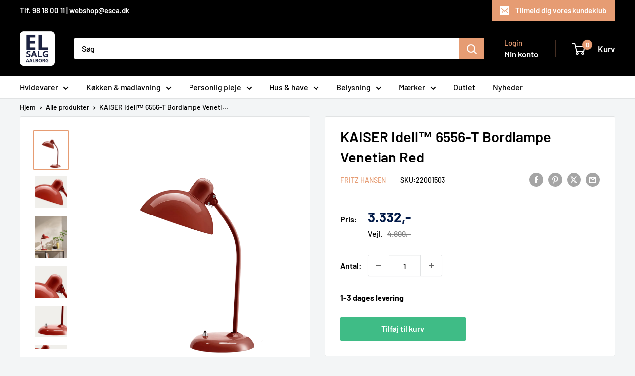

--- FILE ---
content_type: text/html; charset=utf-8
request_url: https://www.elsalgaalborg.dk/products/kaiser-idell-6556-t-bordlampe-venetian-red
body_size: 46485
content:
<!doctype html>

<html class="no-js" lang="da">
  <head>
    <meta charset="utf-8">
    <meta name="viewport" content="width=device-width, initial-scale=1.0, height=device-height, minimum-scale=1.0, maximum-scale=1.0">
    <meta name="theme-color" content="#e69c73">

    <title>KAISER Idell™ 6556-T Bordlampe Venetian Red</title><meta name="description" content="Om KAISER idell™ - NEW COLOUR Den berømte KAISER idell lampe er et tydeligt bevis på Christian Dells evne til at skabe elegant design på baggrund af de grundlæggende geometriske former, der er kendetegnende for modernismen: figurer såsom kuglen, cirklen og cylinderen. Den dag i dag er KAISER idell stadig bredt anerkend"><link rel="canonical" href="https://www.elsalgaalborg.dk/products/kaiser-idell-6556-t-bordlampe-venetian-red"><link rel="shortcut icon" href="//www.elsalgaalborg.dk/cdn/shop/files/elsalgaalborg-logo-vector-white_48d857aa-bcb2-4f91-afe7-04710d2302e3_96x96.png?v=1656944214" type="image/png"><link rel="preload" as="style" href="//www.elsalgaalborg.dk/cdn/shop/t/16/assets/theme.css?v=93604157203610123531749541693">
    <link rel="preload" as="script" href="//www.elsalgaalborg.dk/cdn/shop/t/16/assets/theme.js?v=58436354120716407751749541693">
    <link rel="preconnect" href="https://cdn.shopify.com">
    <link rel="preconnect" href="https://fonts.shopifycdn.com">
    <link rel="dns-prefetch" href="https://productreviews.shopifycdn.com">
    <link rel="dns-prefetch" href="https://ajax.googleapis.com">
    <link rel="dns-prefetch" href="https://maps.googleapis.com">
    <link rel="dns-prefetch" href="https://maps.gstatic.com">

    <meta property="og:type" content="product">
  <meta property="og:title" content="KAISER Idell™ 6556-T Bordlampe Venetian Red"><meta property="og:image" content="http://www.elsalgaalborg.dk/cdn/shop/products/676202D21F7A4D4583998CA40B1349C3.png?v=1681218777">
    <meta property="og:image:secure_url" content="https://www.elsalgaalborg.dk/cdn/shop/products/676202D21F7A4D4583998CA40B1349C3.png?v=1681218777">
    <meta property="og:image:width" content="1600">
    <meta property="og:image:height" content="1840">
    <meta property="product:availability" content="in stock"><meta property="product:price:amount" content="3.332">
  <meta property="product:price:currency" content="DKK"><meta property="og:description" content="Om KAISER idell™ - NEW COLOUR Den berømte KAISER idell lampe er et tydeligt bevis på Christian Dells evne til at skabe elegant design på baggrund af de grundlæggende geometriske former, der er kendetegnende for modernismen: figurer såsom kuglen, cirklen og cylinderen. Den dag i dag er KAISER idell stadig bredt anerkend"><meta property="og:url" content="https://www.elsalgaalborg.dk/products/kaiser-idell-6556-t-bordlampe-venetian-red">
<meta property="og:site_name" content="El-Salg Aalborg A/S"><meta name="twitter:card" content="summary"><meta name="twitter:title" content="KAISER Idell™ 6556-T Bordlampe Venetian Red">
  <meta name="twitter:description" content="Om KAISER idell™ - NEW COLOUR Den berømte KAISER idell lampe er et tydeligt bevis på Christian Dells evne til at skabe elegant design på baggrund af de grundlæggende geometriske former, der er kendetegnende for modernismen: figurer såsom kuglen, cirklen og cylinderen. Den dag i dag er KAISER idell stadig bredt anerkendt som et symbol på storslået Bauhaus design, udsøgt materialevalg og præcise konstruktioner. DIMENSIONERHøjde: 47 cm / 18,5 tommerDiameter (skærm): 21,5 cm / 8,4 tommerDiameter (bund): 18,5 cm / 7,2 tommer UBEHANDLET MESSING PLEJE &amp;amp; VEDLIGEHOLDELSE Produkter med rå, ubehandlet messing kan have farveforskelle, når de pakkes ud. For at genoprette overfladens farve skal du bruge et messingrensemiddel og en applikator. Den ubehandlede messingdel vil begynde at patinere, når den udsættes for kuldioxid og andre stoffer, hvilket vil resultere i forskelle i farve og overflade. Dette er en del af">
  <meta name="twitter:image" content="https://www.elsalgaalborg.dk/cdn/shop/products/676202D21F7A4D4583998CA40B1349C3_600x600_crop_center.png?v=1681218777">
    <link rel="preload" href="//www.elsalgaalborg.dk/cdn/fonts/barlow/barlow_n6.329f582a81f63f125e63c20a5a80ae9477df68e1.woff2" as="font" type="font/woff2" crossorigin><link rel="preload" href="//www.elsalgaalborg.dk/cdn/fonts/barlow/barlow_n5.a193a1990790eba0cc5cca569d23799830e90f07.woff2" as="font" type="font/woff2" crossorigin><style>
  @font-face {
  font-family: Barlow;
  font-weight: 600;
  font-style: normal;
  font-display: swap;
  src: url("//www.elsalgaalborg.dk/cdn/fonts/barlow/barlow_n6.329f582a81f63f125e63c20a5a80ae9477df68e1.woff2") format("woff2"),
       url("//www.elsalgaalborg.dk/cdn/fonts/barlow/barlow_n6.0163402e36247bcb8b02716880d0b39568412e9e.woff") format("woff");
}

  @font-face {
  font-family: Barlow;
  font-weight: 500;
  font-style: normal;
  font-display: swap;
  src: url("//www.elsalgaalborg.dk/cdn/fonts/barlow/barlow_n5.a193a1990790eba0cc5cca569d23799830e90f07.woff2") format("woff2"),
       url("//www.elsalgaalborg.dk/cdn/fonts/barlow/barlow_n5.ae31c82169b1dc0715609b8cc6a610b917808358.woff") format("woff");
}

@font-face {
  font-family: Barlow;
  font-weight: 600;
  font-style: normal;
  font-display: swap;
  src: url("//www.elsalgaalborg.dk/cdn/fonts/barlow/barlow_n6.329f582a81f63f125e63c20a5a80ae9477df68e1.woff2") format("woff2"),
       url("//www.elsalgaalborg.dk/cdn/fonts/barlow/barlow_n6.0163402e36247bcb8b02716880d0b39568412e9e.woff") format("woff");
}

@font-face {
  font-family: Barlow;
  font-weight: 600;
  font-style: italic;
  font-display: swap;
  src: url("//www.elsalgaalborg.dk/cdn/fonts/barlow/barlow_i6.5a22bd20fb27bad4d7674cc6e666fb9c77d813bb.woff2") format("woff2"),
       url("//www.elsalgaalborg.dk/cdn/fonts/barlow/barlow_i6.1c8787fcb59f3add01a87f21b38c7ef797e3b3a1.woff") format("woff");
}


  @font-face {
  font-family: Barlow;
  font-weight: 700;
  font-style: normal;
  font-display: swap;
  src: url("//www.elsalgaalborg.dk/cdn/fonts/barlow/barlow_n7.691d1d11f150e857dcbc1c10ef03d825bc378d81.woff2") format("woff2"),
       url("//www.elsalgaalborg.dk/cdn/fonts/barlow/barlow_n7.4fdbb1cb7da0e2c2f88492243ffa2b4f91924840.woff") format("woff");
}

  @font-face {
  font-family: Barlow;
  font-weight: 500;
  font-style: italic;
  font-display: swap;
  src: url("//www.elsalgaalborg.dk/cdn/fonts/barlow/barlow_i5.714d58286997b65cd479af615cfa9bb0a117a573.woff2") format("woff2"),
       url("//www.elsalgaalborg.dk/cdn/fonts/barlow/barlow_i5.0120f77e6447d3b5df4bbec8ad8c2d029d87fb21.woff") format("woff");
}

  @font-face {
  font-family: Barlow;
  font-weight: 700;
  font-style: italic;
  font-display: swap;
  src: url("//www.elsalgaalborg.dk/cdn/fonts/barlow/barlow_i7.50e19d6cc2ba5146fa437a5a7443c76d5d730103.woff2") format("woff2"),
       url("//www.elsalgaalborg.dk/cdn/fonts/barlow/barlow_i7.47e9f98f1b094d912e6fd631cc3fe93d9f40964f.woff") format("woff");
}


  :root {
    --default-text-font-size : 15px;
    --base-text-font-size    : 16px;
    --heading-font-family    : Barlow, sans-serif;
    --heading-font-weight    : 600;
    --heading-font-style     : normal;
    --text-font-family       : Barlow, sans-serif;
    --text-font-weight       : 500;
    --text-font-style        : normal;
    --text-font-bolder-weight: 600;
    --text-link-decoration   : underline;

    --text-color               : #000000;
    --text-color-rgb           : 0, 0, 0;
    --heading-color            : #000000;
    --border-color             : #e1e3e4;
    --border-color-rgb         : 225, 227, 228;
    --form-border-color        : #d4d6d8;
    --accent-color             : #e69c73;
    --accent-color-rgb         : 230, 156, 115;
    --link-color               : #e69c73;
    --link-color-hover         : #da6e32;
    --background               : #f3f5f6;
    --secondary-background     : #ffffff;
    --secondary-background-rgb : 255, 255, 255;
    --accent-background        : rgba(230, 156, 115, 0.08);

    --input-background: #ffffff;

    --error-color       : #ff0000;
    --error-background  : rgba(255, 0, 0, 0.07);
    --success-color     : #00aa00;
    --success-background: rgba(0, 170, 0, 0.11);

    --primary-button-background      : #e69c73;
    --primary-button-background-rgb  : 230, 156, 115;
    --primary-button-text-color      : #ffffff;
    --secondary-button-background    : #00aa00;
    --secondary-button-background-rgb: 0, 170, 0;
    --secondary-button-text-color    : #ffffff;

    --header-background      : #000000;
    --header-text-color      : #ffffff;
    --header-light-text-color: #e69c73;
    --header-border-color    : rgba(230, 156, 115, 0.3);
    --header-accent-color    : #e69c73;

    --footer-background-color:    #f3f5f6;
    --footer-heading-text-color:  #e69c73;
    --footer-body-text-color:     #677279;
    --footer-body-text-color-rgb: 103, 114, 121;
    --footer-accent-color:        #e69c73;
    --footer-accent-color-rgb:    230, 156, 115;
    --footer-border:              1px solid var(--border-color);
    
    --flickity-arrow-color: #abb1b4;--product-on-sale-accent           : #e69c73;
    --product-on-sale-accent-rgb       : 230, 156, 115;
    --product-on-sale-color            : #000000;
    --product-in-stock-color           : #008a00;
    --product-low-stock-color          : #ee0000;
    --product-sold-out-color           : #8a9297;
    --product-custom-label-1-background: #008a00;
    --product-custom-label-1-color     : #ffffff;
    --product-custom-label-2-background: #00a500;
    --product-custom-label-2-color     : #ffffff;
    --product-review-star-color        : #ffbd00;

    --mobile-container-gutter : 20px;
    --desktop-container-gutter: 40px;

    /* Shopify related variables */
    --payment-terms-background-color: #f3f5f6;
  }
</style>

<script>
  // IE11 does not have support for CSS variables, so we have to polyfill them
  if (!(((window || {}).CSS || {}).supports && window.CSS.supports('(--a: 0)'))) {
    const script = document.createElement('script');
    script.type = 'text/javascript';
    script.src = 'https://cdn.jsdelivr.net/npm/css-vars-ponyfill@2';
    script.onload = function() {
      cssVars({});
    };

    document.getElementsByTagName('head')[0].appendChild(script);
  }
</script>


    <script>window.performance && window.performance.mark && window.performance.mark('shopify.content_for_header.start');</script><meta id="shopify-digital-wallet" name="shopify-digital-wallet" content="/61164257457/digital_wallets/dialog">
<link rel="alternate" type="application/json+oembed" href="https://www.elsalgaalborg.dk/products/kaiser-idell-6556-t-bordlampe-venetian-red.oembed">
<script async="async" src="/checkouts/internal/preloads.js?locale=da-DK"></script>
<script id="shopify-features" type="application/json">{"accessToken":"3295992d15a83646cd3ce72afe6c4d97","betas":["rich-media-storefront-analytics"],"domain":"www.elsalgaalborg.dk","predictiveSearch":true,"shopId":61164257457,"locale":"da"}</script>
<script>var Shopify = Shopify || {};
Shopify.shop = "el-salg-aalborg.myshopify.com";
Shopify.locale = "da";
Shopify.currency = {"active":"DKK","rate":"1.0"};
Shopify.country = "DK";
Shopify.theme = {"name":"Warehouse 6.5.0","id":182795501907,"schema_name":"Warehouse","schema_version":"6.5.0","theme_store_id":871,"role":"main"};
Shopify.theme.handle = "null";
Shopify.theme.style = {"id":null,"handle":null};
Shopify.cdnHost = "www.elsalgaalborg.dk/cdn";
Shopify.routes = Shopify.routes || {};
Shopify.routes.root = "/";</script>
<script type="module">!function(o){(o.Shopify=o.Shopify||{}).modules=!0}(window);</script>
<script>!function(o){function n(){var o=[];function n(){o.push(Array.prototype.slice.apply(arguments))}return n.q=o,n}var t=o.Shopify=o.Shopify||{};t.loadFeatures=n(),t.autoloadFeatures=n()}(window);</script>
<script id="shop-js-analytics" type="application/json">{"pageType":"product"}</script>
<script defer="defer" async type="module" src="//www.elsalgaalborg.dk/cdn/shopifycloud/shop-js/modules/v2/client.init-shop-cart-sync_ByjAFD2B.da.esm.js"></script>
<script defer="defer" async type="module" src="//www.elsalgaalborg.dk/cdn/shopifycloud/shop-js/modules/v2/chunk.common_D-UimmQe.esm.js"></script>
<script defer="defer" async type="module" src="//www.elsalgaalborg.dk/cdn/shopifycloud/shop-js/modules/v2/chunk.modal_C_zrfWbZ.esm.js"></script>
<script type="module">
  await import("//www.elsalgaalborg.dk/cdn/shopifycloud/shop-js/modules/v2/client.init-shop-cart-sync_ByjAFD2B.da.esm.js");
await import("//www.elsalgaalborg.dk/cdn/shopifycloud/shop-js/modules/v2/chunk.common_D-UimmQe.esm.js");
await import("//www.elsalgaalborg.dk/cdn/shopifycloud/shop-js/modules/v2/chunk.modal_C_zrfWbZ.esm.js");

  window.Shopify.SignInWithShop?.initShopCartSync?.({"fedCMEnabled":true,"windoidEnabled":true});

</script>
<script>(function() {
  var isLoaded = false;
  function asyncLoad() {
    if (isLoaded) return;
    isLoaded = true;
    var urls = ["https:\/\/ecommplugins-scripts.trustpilot.com\/v2.1\/js\/header.min.js?settings=eyJrZXkiOiJWeTdwTFhpQTV1UnNUTlQxIiwicyI6Im5vbmUifQ==\u0026v=2.5\u0026shop=el-salg-aalborg.myshopify.com","https:\/\/ecommplugins-trustboxsettings.trustpilot.com\/el-salg-aalborg.myshopify.com.js?settings=1652975425143\u0026shop=el-salg-aalborg.myshopify.com","https:\/\/apps.techdignity.com\/terms-and-conditions\/public\/js\/load-igt-app.js?shop=el-salg-aalborg.myshopify.com","https:\/\/cdn-bundler.nice-team.net\/app\/js\/bundler.js?shop=el-salg-aalborg.myshopify.com","https:\/\/cdn1.profitmetrics.io\/5D481F450426DFED\/shopify-bundle.js?shop=el-salg-aalborg.myshopify.com","https:\/\/cdn.nfcube.com\/instafeed-dfc0e4cd51c51c08b4c7955beb897bcb.js?shop=el-salg-aalborg.myshopify.com"];
    for (var i = 0; i < urls.length; i++) {
      var s = document.createElement('script');
      s.type = 'text/javascript';
      s.async = true;
      s.src = urls[i];
      var x = document.getElementsByTagName('script')[0];
      x.parentNode.insertBefore(s, x);
    }
  };
  if(window.attachEvent) {
    window.attachEvent('onload', asyncLoad);
  } else {
    window.addEventListener('load', asyncLoad, false);
  }
})();</script>
<script id="__st">var __st={"a":61164257457,"offset":3600,"reqid":"15c89fee-f6ee-4ab7-b9a7-408a5e15e418-1769514619","pageurl":"www.elsalgaalborg.dk\/products\/kaiser-idell-6556-t-bordlampe-venetian-red","u":"790093bc4327","p":"product","rtyp":"product","rid":8370284691795};</script>
<script>window.ShopifyPaypalV4VisibilityTracking = true;</script>
<script id="captcha-bootstrap">!function(){'use strict';const t='contact',e='account',n='new_comment',o=[[t,t],['blogs',n],['comments',n],[t,'customer']],c=[[e,'customer_login'],[e,'guest_login'],[e,'recover_customer_password'],[e,'create_customer']],r=t=>t.map((([t,e])=>`form[action*='/${t}']:not([data-nocaptcha='true']) input[name='form_type'][value='${e}']`)).join(','),a=t=>()=>t?[...document.querySelectorAll(t)].map((t=>t.form)):[];function s(){const t=[...o],e=r(t);return a(e)}const i='password',u='form_key',d=['recaptcha-v3-token','g-recaptcha-response','h-captcha-response',i],f=()=>{try{return window.sessionStorage}catch{return}},m='__shopify_v',_=t=>t.elements[u];function p(t,e,n=!1){try{const o=window.sessionStorage,c=JSON.parse(o.getItem(e)),{data:r}=function(t){const{data:e,action:n}=t;return t[m]||n?{data:e,action:n}:{data:t,action:n}}(c);for(const[e,n]of Object.entries(r))t.elements[e]&&(t.elements[e].value=n);n&&o.removeItem(e)}catch(o){console.error('form repopulation failed',{error:o})}}const l='form_type',E='cptcha';function T(t){t.dataset[E]=!0}const w=window,h=w.document,L='Shopify',v='ce_forms',y='captcha';let A=!1;((t,e)=>{const n=(g='f06e6c50-85a8-45c8-87d0-21a2b65856fe',I='https://cdn.shopify.com/shopifycloud/storefront-forms-hcaptcha/ce_storefront_forms_captcha_hcaptcha.v1.5.2.iife.js',D={infoText:'Beskyttet af hCaptcha',privacyText:'Beskyttelse af persondata',termsText:'Vilkår'},(t,e,n)=>{const o=w[L][v],c=o.bindForm;if(c)return c(t,g,e,D).then(n);var r;o.q.push([[t,g,e,D],n]),r=I,A||(h.body.append(Object.assign(h.createElement('script'),{id:'captcha-provider',async:!0,src:r})),A=!0)});var g,I,D;w[L]=w[L]||{},w[L][v]=w[L][v]||{},w[L][v].q=[],w[L][y]=w[L][y]||{},w[L][y].protect=function(t,e){n(t,void 0,e),T(t)},Object.freeze(w[L][y]),function(t,e,n,w,h,L){const[v,y,A,g]=function(t,e,n){const i=e?o:[],u=t?c:[],d=[...i,...u],f=r(d),m=r(i),_=r(d.filter((([t,e])=>n.includes(e))));return[a(f),a(m),a(_),s()]}(w,h,L),I=t=>{const e=t.target;return e instanceof HTMLFormElement?e:e&&e.form},D=t=>v().includes(t);t.addEventListener('submit',(t=>{const e=I(t);if(!e)return;const n=D(e)&&!e.dataset.hcaptchaBound&&!e.dataset.recaptchaBound,o=_(e),c=g().includes(e)&&(!o||!o.value);(n||c)&&t.preventDefault(),c&&!n&&(function(t){try{if(!f())return;!function(t){const e=f();if(!e)return;const n=_(t);if(!n)return;const o=n.value;o&&e.removeItem(o)}(t);const e=Array.from(Array(32),(()=>Math.random().toString(36)[2])).join('');!function(t,e){_(t)||t.append(Object.assign(document.createElement('input'),{type:'hidden',name:u})),t.elements[u].value=e}(t,e),function(t,e){const n=f();if(!n)return;const o=[...t.querySelectorAll(`input[type='${i}']`)].map((({name:t})=>t)),c=[...d,...o],r={};for(const[a,s]of new FormData(t).entries())c.includes(a)||(r[a]=s);n.setItem(e,JSON.stringify({[m]:1,action:t.action,data:r}))}(t,e)}catch(e){console.error('failed to persist form',e)}}(e),e.submit())}));const S=(t,e)=>{t&&!t.dataset[E]&&(n(t,e.some((e=>e===t))),T(t))};for(const o of['focusin','change'])t.addEventListener(o,(t=>{const e=I(t);D(e)&&S(e,y())}));const B=e.get('form_key'),M=e.get(l),P=B&&M;t.addEventListener('DOMContentLoaded',(()=>{const t=y();if(P)for(const e of t)e.elements[l].value===M&&p(e,B);[...new Set([...A(),...v().filter((t=>'true'===t.dataset.shopifyCaptcha))])].forEach((e=>S(e,t)))}))}(h,new URLSearchParams(w.location.search),n,t,e,['guest_login'])})(!0,!0)}();</script>
<script integrity="sha256-4kQ18oKyAcykRKYeNunJcIwy7WH5gtpwJnB7kiuLZ1E=" data-source-attribution="shopify.loadfeatures" defer="defer" src="//www.elsalgaalborg.dk/cdn/shopifycloud/storefront/assets/storefront/load_feature-a0a9edcb.js" crossorigin="anonymous"></script>
<script data-source-attribution="shopify.dynamic_checkout.dynamic.init">var Shopify=Shopify||{};Shopify.PaymentButton=Shopify.PaymentButton||{isStorefrontPortableWallets:!0,init:function(){window.Shopify.PaymentButton.init=function(){};var t=document.createElement("script");t.src="https://www.elsalgaalborg.dk/cdn/shopifycloud/portable-wallets/latest/portable-wallets.da.js",t.type="module",document.head.appendChild(t)}};
</script>
<script data-source-attribution="shopify.dynamic_checkout.buyer_consent">
  function portableWalletsHideBuyerConsent(e){var t=document.getElementById("shopify-buyer-consent"),n=document.getElementById("shopify-subscription-policy-button");t&&n&&(t.classList.add("hidden"),t.setAttribute("aria-hidden","true"),n.removeEventListener("click",e))}function portableWalletsShowBuyerConsent(e){var t=document.getElementById("shopify-buyer-consent"),n=document.getElementById("shopify-subscription-policy-button");t&&n&&(t.classList.remove("hidden"),t.removeAttribute("aria-hidden"),n.addEventListener("click",e))}window.Shopify?.PaymentButton&&(window.Shopify.PaymentButton.hideBuyerConsent=portableWalletsHideBuyerConsent,window.Shopify.PaymentButton.showBuyerConsent=portableWalletsShowBuyerConsent);
</script>
<script data-source-attribution="shopify.dynamic_checkout.cart.bootstrap">document.addEventListener("DOMContentLoaded",(function(){function t(){return document.querySelector("shopify-accelerated-checkout-cart, shopify-accelerated-checkout")}if(t())Shopify.PaymentButton.init();else{new MutationObserver((function(e,n){t()&&(Shopify.PaymentButton.init(),n.disconnect())})).observe(document.body,{childList:!0,subtree:!0})}}));
</script>

<script>window.performance && window.performance.mark && window.performance.mark('shopify.content_for_header.end');</script>

<!-- CUSTOM CSS -->
    <link rel="stylesheet" href="//www.elsalgaalborg.dk/cdn/shop/t/16/assets/custom.css?v=109648635356273814461768771061">
<!-- /CUSTOM CSS -->    
    <link rel="stylesheet" href="//www.elsalgaalborg.dk/cdn/shop/t/16/assets/theme.css?v=93604157203610123531749541693">

<!-- Cookie Information Policy Script -->    
    <script id="CookieConsent" src="https://policy.app.cookieinformation.com/uc.js"
    data-culture="DA" type="text/javascript"></script>
<!-- End Cookie Information Policy Script -->    
    
<!-- Facebook Domain Verification -->
    <meta name="facebook-domain-verification" content="5uki2lqvx04hes9v7pon5l0vxggyfg" />
<!-- End Facebook Domain Verification -->    
    
<!-- Google Tag Manager -->
    <script>(function(w,d,s,l,i){w[l]=w[l]||[];w[l].push({'gtm.start':
    new Date().getTime(),event:'gtm.js'});var f=d.getElementsByTagName(s)[0],
    j=d.createElement(s),dl=l!='dataLayer'?'&l='+l:'';j.async=true;j.src=
    'https://www.googletagmanager.com/gtm.js?id='+i+dl;f.parentNode.insertBefore(j,f);
    })(window,document,'script','dataLayer','GTM-KVWRDWK');</script>
<!-- End Google Tag Manager -->    

<!-- Start e-maerket widget -->
          <script type="text/javascript" src="https://widget.emaerket.dk/js/232702f8a751cae50a236c1ac8e9131e" async></script>
<!-- // end e-maerket widget -->
    
    <script type="application/ld+json">{"@context":"http:\/\/schema.org\/","@id":"\/products\/kaiser-idell-6556-t-bordlampe-venetian-red#product","@type":"Product","brand":{"@type":"Brand","name":"FRITZ HANSEN"},"category":"Lamper","description":"Om KAISER idell™ - NEW COLOUR\nDen berømte KAISER idell lampe er et tydeligt bevis på Christian Dells evne til at skabe elegant design på baggrund af de grundlæggende geometriske former, der er kendetegnende for modernismen: figurer såsom kuglen, cirklen og cylinderen. Den dag i dag er KAISER idell stadig bredt anerkendt som et symbol på storslået Bauhaus design, udsøgt materialevalg og præcise konstruktioner.\nDIMENSIONERHøjde: 47 cm \/ 18,5 tommerDiameter (skærm): 21,5 cm \/ 8,4 tommerDiameter (bund): 18,5 cm \/ 7,2 tommer\nUBEHANDLET MESSING\nPLEJE \u0026amp; VEDLIGEHOLDELSE\nProdukter med rå, ubehandlet messing kan have farveforskelle, når de pakkes ud. For at genoprette overfladens farve skal du bruge et messingrensemiddel og en applikator. Den ubehandlede messingdel vil begynde at patinere, når den udsættes for kuldioxid og andre stoffer, hvilket vil resultere i forskelle i farve og overflade. Dette er en del af produktets unikke look, men kan poleres væk med messingrensemiddel og en applikator.\nRENGØRING OG PLETFJERNING\nMessing bør kun rengøres og poleres med et messingrensemiddel og en applikator. Tør efter med en tør, blød klud. Bemærk, at vand på overfladen kan få messingen til at oxidere hurtigere. For den bedste farve og længste levetid skal du holde vand helt væk fra overfladen.\nADVARSEL\nBrug aldrig slibemidler eller skarpe genstande til at fjerne pletter.","gtin":"5702370001728","image":"https:\/\/www.elsalgaalborg.dk\/cdn\/shop\/products\/676202D21F7A4D4583998CA40B1349C3.png?v=1681218777\u0026width=1920","name":"KAISER Idell™ 6556-T Bordlampe Venetian Red","offers":{"@id":"\/products\/kaiser-idell-6556-t-bordlampe-venetian-red?variant=46506222911827#offer","@type":"Offer","availability":"http:\/\/schema.org\/InStock","price":"3332.00","priceCurrency":"DKK","url":"https:\/\/www.elsalgaalborg.dk\/products\/kaiser-idell-6556-t-bordlampe-venetian-red?variant=46506222911827"},"sku":"22001503","url":"https:\/\/www.elsalgaalborg.dk\/products\/kaiser-idell-6556-t-bordlampe-venetian-red"}</script><script type="application/ld+json">
  {
    "@context": "https://schema.org",
    "@type": "BreadcrumbList",
    "itemListElement": [{
        "@type": "ListItem",
        "position": 1,
        "name": "Hjem",
        "item": "https://www.elsalgaalborg.dk"
      },{
            "@type": "ListItem",
            "position": 2,
            "name": "KAISER Idell™ 6556-T Bordlampe Venetian Red",
            "item": "https://www.elsalgaalborg.dk/products/kaiser-idell-6556-t-bordlampe-venetian-red"
          }]
  }
</script>

    <script>
      // This allows to expose several variables to the global scope, to be used in scripts
      window.theme = {
        pageType: "product",
        cartCount: 0,
        moneyFormat: "{{ amount_no_decimals_with_comma_separator }},-",
        moneyWithCurrencyFormat: "{{amount_with_comma_separator}} DKK",
        currencyCodeEnabled: false,
        showDiscount: false,
        discountMode: "percentage",
        cartType: "drawer"
      };

      window.routes = {
        rootUrl: "\/",
        rootUrlWithoutSlash: '',
        cartUrl: "\/cart",
        cartAddUrl: "\/cart\/add",
        cartChangeUrl: "\/cart\/change",
        searchUrl: "\/search",
        productRecommendationsUrl: "\/recommendations\/products"
      };

      window.languages = {
        productRegularPrice: "Normal pris",
        productSalePrice: "Udsalgs pris",
        collectionOnSaleLabel: "Spar {{savings}}",
        productFormUnavailable: "Ikke tilgængelig",
        productFormAddToCart: "Tilføj til kurv",
        productFormPreOrder: "Forudbestil",
        productFormSoldOut: "Udsolgt",
        productAdded: "Produktet blev tilføjet til kurven",
        productAddedShort: "Tilføjet!",
        shippingEstimatorNoResults: "Der blev ikke fundet nogen forsendelse til din adresse.",
        shippingEstimatorOneResult: "Der er én forsendelsespris for din adresse:",
        shippingEstimatorMultipleResults: "Der er {{count}} forsendelsespriser for din adresse:",
        shippingEstimatorErrors: "Der er nogle fejl:"
      };

      document.documentElement.className = document.documentElement.className.replace('no-js', 'js');
    </script><script src="//www.elsalgaalborg.dk/cdn/shop/t/16/assets/theme.js?v=58436354120716407751749541693" defer></script>
    <script src="//www.elsalgaalborg.dk/cdn/shop/t/16/assets/custom.js?v=102476495355921946141749541694" defer></script><script>
        (function () {
          window.onpageshow = function() {
            // We force re-freshing the cart content onpageshow, as most browsers will serve a cache copy when hitting the
            // back button, which cause staled data
            document.documentElement.dispatchEvent(new CustomEvent('cart:refresh', {
              bubbles: true,
              detail: {scrollToTop: false}
            }));
          };
        })();
      </script><!-- COOKIE INFORMATION SCRIPT -->    
    <script>
 const addCookieInformationConsentScript = () => {
     const consentScript = document.createElement('script');
     consentScript.setAttribute('src', 'https://policy.app.cookieinformation.com/uc.js');
     consentScript.setAttribute('data-culture', 'DA'); // replace with your site language
     consentScript.setAttribute('data-gcm-enabled', 'false');
     consentScript.id = 'CookieConsent';
     document.head.appendChild(consentScript);
 };
 const setupListenerForConsentGathering = () => {
     window.addEventListener("CookieInformationConsentGiven", () => {
         let consentSignals = {};
         let consentCookieReady = false;
         let customerPrivacyAPIReady = false;

         const checkAndSetTrackingConsent = () => {
             if (consentCookieReady && customerPrivacyAPIReady && Object.keys(consentSignals).length > 0) {
                 window.Shopify.customerPrivacy.setTrackingConsent(
                     {
                         "analytics": consentSignals['cookie_cat_statistic'] || false,
                         "marketing": consentSignals['cookie_cat_marketing'] || false,
                         "preferences": consentSignals['cookie_cat_functional'] || false,
                         "sale_of_data": consentSignals['cookie_cat_marketing'] || false,
                     },
                     () => console.log("Cookie Information: consent gathered")
                 );
             }
         };

         if (window.CookieInformation) {
             const consentCookie = window.CookieInformation._getCookieValue('CookieInformationConsent');

             if (consentCookie) {
                 const consent = JSON.parse(consentCookie);

                 if (consent) {
                     consentSignals = consent.consents_approved || [];
                     consentSignals = consentSignals.reduce((acc, curr) => {
                         acc[curr] = true;
                         return acc;
                     }, {});
                     consentCookieReady = true;
                     checkAndSetTrackingConsent();
                 }
             }
         }

         const customerPrivacyAPIInterval = setInterval(() => {
             if (window.Shopify.customerPrivacy) {
                 clearInterval(customerPrivacyAPIInterval);
                 customerPrivacyAPIReady = true;
                 checkAndSetTrackingConsent();
             }
         }, 100);
     });
 };
 window.Shopify.loadFeatures(
     [
         {
             name: 'consent-tracking-api',
             version: '0.1',
         },
     ],
     error => {
         if (error) {
             throw error;
         }
         setupListenerForConsentGathering();
         addCookieInformationConsentScript();
     }
 );
 </script>
<!-- COOKIE INFORMATION SCRIPT -->    
  
  <!-- BEGIN app block: shopify://apps/instafeed/blocks/head-block/c447db20-095d-4a10-9725-b5977662c9d5 --><link rel="preconnect" href="https://cdn.nfcube.com/">
<link rel="preconnect" href="https://scontent.cdninstagram.com/">


  <script>
    document.addEventListener('DOMContentLoaded', function () {
      let instafeedScript = document.createElement('script');

      
        instafeedScript.src = 'https://cdn.nfcube.com/instafeed-dfc0e4cd51c51c08b4c7955beb897bcb.js';
      

      document.body.appendChild(instafeedScript);
    });
  </script>





<!-- END app block --><script src="https://cdn.shopify.com/extensions/64e7a69c-552b-465e-b0fb-62dde6c4c423/i-agree-to-terms-31/assets/load-metafield-igt.js" type="text/javascript" defer="defer"></script>
<script src="https://cdn.shopify.com/extensions/4e276193-403c-423f-833c-fefed71819cf/forms-2298/assets/shopify-forms-loader.js" type="text/javascript" defer="defer"></script>
<script src="https://cdn.shopify.com/extensions/019bf8ae-4d9f-7225-b52a-9719ec3c3345/lb-upsell-228/assets/lb-selleasy.js" type="text/javascript" defer="defer"></script>
<link href="https://monorail-edge.shopifysvc.com" rel="dns-prefetch">
<script>(function(){if ("sendBeacon" in navigator && "performance" in window) {try {var session_token_from_headers = performance.getEntriesByType('navigation')[0].serverTiming.find(x => x.name == '_s').description;} catch {var session_token_from_headers = undefined;}var session_cookie_matches = document.cookie.match(/_shopify_s=([^;]*)/);var session_token_from_cookie = session_cookie_matches && session_cookie_matches.length === 2 ? session_cookie_matches[1] : "";var session_token = session_token_from_headers || session_token_from_cookie || "";function handle_abandonment_event(e) {var entries = performance.getEntries().filter(function(entry) {return /monorail-edge.shopifysvc.com/.test(entry.name);});if (!window.abandonment_tracked && entries.length === 0) {window.abandonment_tracked = true;var currentMs = Date.now();var navigation_start = performance.timing.navigationStart;var payload = {shop_id: 61164257457,url: window.location.href,navigation_start,duration: currentMs - navigation_start,session_token,page_type: "product"};window.navigator.sendBeacon("https://monorail-edge.shopifysvc.com/v1/produce", JSON.stringify({schema_id: "online_store_buyer_site_abandonment/1.1",payload: payload,metadata: {event_created_at_ms: currentMs,event_sent_at_ms: currentMs}}));}}window.addEventListener('pagehide', handle_abandonment_event);}}());</script>
<script id="web-pixels-manager-setup">(function e(e,d,r,n,o){if(void 0===o&&(o={}),!Boolean(null===(a=null===(i=window.Shopify)||void 0===i?void 0:i.analytics)||void 0===a?void 0:a.replayQueue)){var i,a;window.Shopify=window.Shopify||{};var t=window.Shopify;t.analytics=t.analytics||{};var s=t.analytics;s.replayQueue=[],s.publish=function(e,d,r){return s.replayQueue.push([e,d,r]),!0};try{self.performance.mark("wpm:start")}catch(e){}var l=function(){var e={modern:/Edge?\/(1{2}[4-9]|1[2-9]\d|[2-9]\d{2}|\d{4,})\.\d+(\.\d+|)|Firefox\/(1{2}[4-9]|1[2-9]\d|[2-9]\d{2}|\d{4,})\.\d+(\.\d+|)|Chrom(ium|e)\/(9{2}|\d{3,})\.\d+(\.\d+|)|(Maci|X1{2}).+ Version\/(15\.\d+|(1[6-9]|[2-9]\d|\d{3,})\.\d+)([,.]\d+|)( \(\w+\)|)( Mobile\/\w+|) Safari\/|Chrome.+OPR\/(9{2}|\d{3,})\.\d+\.\d+|(CPU[ +]OS|iPhone[ +]OS|CPU[ +]iPhone|CPU IPhone OS|CPU iPad OS)[ +]+(15[._]\d+|(1[6-9]|[2-9]\d|\d{3,})[._]\d+)([._]\d+|)|Android:?[ /-](13[3-9]|1[4-9]\d|[2-9]\d{2}|\d{4,})(\.\d+|)(\.\d+|)|Android.+Firefox\/(13[5-9]|1[4-9]\d|[2-9]\d{2}|\d{4,})\.\d+(\.\d+|)|Android.+Chrom(ium|e)\/(13[3-9]|1[4-9]\d|[2-9]\d{2}|\d{4,})\.\d+(\.\d+|)|SamsungBrowser\/([2-9]\d|\d{3,})\.\d+/,legacy:/Edge?\/(1[6-9]|[2-9]\d|\d{3,})\.\d+(\.\d+|)|Firefox\/(5[4-9]|[6-9]\d|\d{3,})\.\d+(\.\d+|)|Chrom(ium|e)\/(5[1-9]|[6-9]\d|\d{3,})\.\d+(\.\d+|)([\d.]+$|.*Safari\/(?![\d.]+ Edge\/[\d.]+$))|(Maci|X1{2}).+ Version\/(10\.\d+|(1[1-9]|[2-9]\d|\d{3,})\.\d+)([,.]\d+|)( \(\w+\)|)( Mobile\/\w+|) Safari\/|Chrome.+OPR\/(3[89]|[4-9]\d|\d{3,})\.\d+\.\d+|(CPU[ +]OS|iPhone[ +]OS|CPU[ +]iPhone|CPU IPhone OS|CPU iPad OS)[ +]+(10[._]\d+|(1[1-9]|[2-9]\d|\d{3,})[._]\d+)([._]\d+|)|Android:?[ /-](13[3-9]|1[4-9]\d|[2-9]\d{2}|\d{4,})(\.\d+|)(\.\d+|)|Mobile Safari.+OPR\/([89]\d|\d{3,})\.\d+\.\d+|Android.+Firefox\/(13[5-9]|1[4-9]\d|[2-9]\d{2}|\d{4,})\.\d+(\.\d+|)|Android.+Chrom(ium|e)\/(13[3-9]|1[4-9]\d|[2-9]\d{2}|\d{4,})\.\d+(\.\d+|)|Android.+(UC? ?Browser|UCWEB|U3)[ /]?(15\.([5-9]|\d{2,})|(1[6-9]|[2-9]\d|\d{3,})\.\d+)\.\d+|SamsungBrowser\/(5\.\d+|([6-9]|\d{2,})\.\d+)|Android.+MQ{2}Browser\/(14(\.(9|\d{2,})|)|(1[5-9]|[2-9]\d|\d{3,})(\.\d+|))(\.\d+|)|K[Aa][Ii]OS\/(3\.\d+|([4-9]|\d{2,})\.\d+)(\.\d+|)/},d=e.modern,r=e.legacy,n=navigator.userAgent;return n.match(d)?"modern":n.match(r)?"legacy":"unknown"}(),u="modern"===l?"modern":"legacy",c=(null!=n?n:{modern:"",legacy:""})[u],f=function(e){return[e.baseUrl,"/wpm","/b",e.hashVersion,"modern"===e.buildTarget?"m":"l",".js"].join("")}({baseUrl:d,hashVersion:r,buildTarget:u}),m=function(e){var d=e.version,r=e.bundleTarget,n=e.surface,o=e.pageUrl,i=e.monorailEndpoint;return{emit:function(e){var a=e.status,t=e.errorMsg,s=(new Date).getTime(),l=JSON.stringify({metadata:{event_sent_at_ms:s},events:[{schema_id:"web_pixels_manager_load/3.1",payload:{version:d,bundle_target:r,page_url:o,status:a,surface:n,error_msg:t},metadata:{event_created_at_ms:s}}]});if(!i)return console&&console.warn&&console.warn("[Web Pixels Manager] No Monorail endpoint provided, skipping logging."),!1;try{return self.navigator.sendBeacon.bind(self.navigator)(i,l)}catch(e){}var u=new XMLHttpRequest;try{return u.open("POST",i,!0),u.setRequestHeader("Content-Type","text/plain"),u.send(l),!0}catch(e){return console&&console.warn&&console.warn("[Web Pixels Manager] Got an unhandled error while logging to Monorail."),!1}}}}({version:r,bundleTarget:l,surface:e.surface,pageUrl:self.location.href,monorailEndpoint:e.monorailEndpoint});try{o.browserTarget=l,function(e){var d=e.src,r=e.async,n=void 0===r||r,o=e.onload,i=e.onerror,a=e.sri,t=e.scriptDataAttributes,s=void 0===t?{}:t,l=document.createElement("script"),u=document.querySelector("head"),c=document.querySelector("body");if(l.async=n,l.src=d,a&&(l.integrity=a,l.crossOrigin="anonymous"),s)for(var f in s)if(Object.prototype.hasOwnProperty.call(s,f))try{l.dataset[f]=s[f]}catch(e){}if(o&&l.addEventListener("load",o),i&&l.addEventListener("error",i),u)u.appendChild(l);else{if(!c)throw new Error("Did not find a head or body element to append the script");c.appendChild(l)}}({src:f,async:!0,onload:function(){if(!function(){var e,d;return Boolean(null===(d=null===(e=window.Shopify)||void 0===e?void 0:e.analytics)||void 0===d?void 0:d.initialized)}()){var d=window.webPixelsManager.init(e)||void 0;if(d){var r=window.Shopify.analytics;r.replayQueue.forEach((function(e){var r=e[0],n=e[1],o=e[2];d.publishCustomEvent(r,n,o)})),r.replayQueue=[],r.publish=d.publishCustomEvent,r.visitor=d.visitor,r.initialized=!0}}},onerror:function(){return m.emit({status:"failed",errorMsg:"".concat(f," has failed to load")})},sri:function(e){var d=/^sha384-[A-Za-z0-9+/=]+$/;return"string"==typeof e&&d.test(e)}(c)?c:"",scriptDataAttributes:o}),m.emit({status:"loading"})}catch(e){m.emit({status:"failed",errorMsg:(null==e?void 0:e.message)||"Unknown error"})}}})({shopId: 61164257457,storefrontBaseUrl: "https://www.elsalgaalborg.dk",extensionsBaseUrl: "https://extensions.shopifycdn.com/cdn/shopifycloud/web-pixels-manager",monorailEndpoint: "https://monorail-edge.shopifysvc.com/unstable/produce_batch",surface: "storefront-renderer",enabledBetaFlags: ["2dca8a86"],webPixelsConfigList: [{"id":"961151315","configuration":"{\"config\":\"{\\\"pixel_id\\\":\\\"G-NMPY9M6Z8Q\\\",\\\"gtag_events\\\":[{\\\"type\\\":\\\"purchase\\\",\\\"action_label\\\":\\\"G-NMPY9M6Z8Q\\\"},{\\\"type\\\":\\\"page_view\\\",\\\"action_label\\\":\\\"G-NMPY9M6Z8Q\\\"},{\\\"type\\\":\\\"view_item\\\",\\\"action_label\\\":\\\"G-NMPY9M6Z8Q\\\"},{\\\"type\\\":\\\"search\\\",\\\"action_label\\\":\\\"G-NMPY9M6Z8Q\\\"},{\\\"type\\\":\\\"add_to_cart\\\",\\\"action_label\\\":\\\"G-NMPY9M6Z8Q\\\"},{\\\"type\\\":\\\"begin_checkout\\\",\\\"action_label\\\":\\\"G-NMPY9M6Z8Q\\\"},{\\\"type\\\":\\\"add_payment_info\\\",\\\"action_label\\\":\\\"G-NMPY9M6Z8Q\\\"}],\\\"enable_monitoring_mode\\\":false}\"}","eventPayloadVersion":"v1","runtimeContext":"OPEN","scriptVersion":"b2a88bafab3e21179ed38636efcd8a93","type":"APP","apiClientId":1780363,"privacyPurposes":[],"dataSharingAdjustments":{"protectedCustomerApprovalScopes":["read_customer_address","read_customer_email","read_customer_name","read_customer_personal_data","read_customer_phone"]}},{"id":"501711187","configuration":"{\"accountID\":\"selleasy-metrics-track\"}","eventPayloadVersion":"v1","runtimeContext":"STRICT","scriptVersion":"5aac1f99a8ca74af74cea751ede503d2","type":"APP","apiClientId":5519923,"privacyPurposes":[],"dataSharingAdjustments":{"protectedCustomerApprovalScopes":["read_customer_email","read_customer_name","read_customer_personal_data"]}},{"id":"350323027","configuration":"{\"pixel_id\":\"1329317264084776\",\"pixel_type\":\"facebook_pixel\",\"metaapp_system_user_token\":\"-\"}","eventPayloadVersion":"v1","runtimeContext":"OPEN","scriptVersion":"ca16bc87fe92b6042fbaa3acc2fbdaa6","type":"APP","apiClientId":2329312,"privacyPurposes":["ANALYTICS","MARKETING","SALE_OF_DATA"],"dataSharingAdjustments":{"protectedCustomerApprovalScopes":["read_customer_address","read_customer_email","read_customer_name","read_customer_personal_data","read_customer_phone"]}},{"id":"205816147","configuration":"{\"tagID\":\"2614089730872\"}","eventPayloadVersion":"v1","runtimeContext":"STRICT","scriptVersion":"18031546ee651571ed29edbe71a3550b","type":"APP","apiClientId":3009811,"privacyPurposes":["ANALYTICS","MARKETING","SALE_OF_DATA"],"dataSharingAdjustments":{"protectedCustomerApprovalScopes":["read_customer_address","read_customer_email","read_customer_name","read_customer_personal_data","read_customer_phone"]}},{"id":"108986707","eventPayloadVersion":"1","runtimeContext":"LAX","scriptVersion":"2","type":"CUSTOM","privacyPurposes":[],"name":"PM - Script"},{"id":"109019475","eventPayloadVersion":"1","runtimeContext":"LAX","scriptVersion":"2","type":"CUSTOM","privacyPurposes":[],"name":"PM - Conversion Booster"},{"id":"shopify-app-pixel","configuration":"{}","eventPayloadVersion":"v1","runtimeContext":"STRICT","scriptVersion":"0450","apiClientId":"shopify-pixel","type":"APP","privacyPurposes":["ANALYTICS","MARKETING"]},{"id":"shopify-custom-pixel","eventPayloadVersion":"v1","runtimeContext":"LAX","scriptVersion":"0450","apiClientId":"shopify-pixel","type":"CUSTOM","privacyPurposes":["ANALYTICS","MARKETING"]}],isMerchantRequest: false,initData: {"shop":{"name":"El-Salg Aalborg A\/S","paymentSettings":{"currencyCode":"DKK"},"myshopifyDomain":"el-salg-aalborg.myshopify.com","countryCode":"DK","storefrontUrl":"https:\/\/www.elsalgaalborg.dk"},"customer":null,"cart":null,"checkout":null,"productVariants":[{"price":{"amount":3332.0,"currencyCode":"DKK"},"product":{"title":"KAISER Idell™ 6556-T Bordlampe Venetian Red","vendor":"FRITZ HANSEN","id":"8370284691795","untranslatedTitle":"KAISER Idell™ 6556-T Bordlampe Venetian Red","url":"\/products\/kaiser-idell-6556-t-bordlampe-venetian-red","type":"Bordlamper"},"id":"46506222911827","image":{"src":"\/\/www.elsalgaalborg.dk\/cdn\/shop\/products\/676202D21F7A4D4583998CA40B1349C3.png?v=1681218777"},"sku":"22001503","title":"Default Title","untranslatedTitle":"Default Title"}],"purchasingCompany":null},},"https://www.elsalgaalborg.dk/cdn","fcfee988w5aeb613cpc8e4bc33m6693e112",{"modern":"","legacy":""},{"shopId":"61164257457","storefrontBaseUrl":"https:\/\/www.elsalgaalborg.dk","extensionBaseUrl":"https:\/\/extensions.shopifycdn.com\/cdn\/shopifycloud\/web-pixels-manager","surface":"storefront-renderer","enabledBetaFlags":"[\"2dca8a86\"]","isMerchantRequest":"false","hashVersion":"fcfee988w5aeb613cpc8e4bc33m6693e112","publish":"custom","events":"[[\"page_viewed\",{}],[\"product_viewed\",{\"productVariant\":{\"price\":{\"amount\":3332.0,\"currencyCode\":\"DKK\"},\"product\":{\"title\":\"KAISER Idell™ 6556-T Bordlampe Venetian Red\",\"vendor\":\"FRITZ HANSEN\",\"id\":\"8370284691795\",\"untranslatedTitle\":\"KAISER Idell™ 6556-T Bordlampe Venetian Red\",\"url\":\"\/products\/kaiser-idell-6556-t-bordlampe-venetian-red\",\"type\":\"Bordlamper\"},\"id\":\"46506222911827\",\"image\":{\"src\":\"\/\/www.elsalgaalborg.dk\/cdn\/shop\/products\/676202D21F7A4D4583998CA40B1349C3.png?v=1681218777\"},\"sku\":\"22001503\",\"title\":\"Default Title\",\"untranslatedTitle\":\"Default Title\"}}]]"});</script><script>
  window.ShopifyAnalytics = window.ShopifyAnalytics || {};
  window.ShopifyAnalytics.meta = window.ShopifyAnalytics.meta || {};
  window.ShopifyAnalytics.meta.currency = 'DKK';
  var meta = {"product":{"id":8370284691795,"gid":"gid:\/\/shopify\/Product\/8370284691795","vendor":"FRITZ HANSEN","type":"Bordlamper","handle":"kaiser-idell-6556-t-bordlampe-venetian-red","variants":[{"id":46506222911827,"price":333200,"name":"KAISER Idell™ 6556-T Bordlampe Venetian Red","public_title":null,"sku":"22001503"}],"remote":false},"page":{"pageType":"product","resourceType":"product","resourceId":8370284691795,"requestId":"15c89fee-f6ee-4ab7-b9a7-408a5e15e418-1769514619"}};
  for (var attr in meta) {
    window.ShopifyAnalytics.meta[attr] = meta[attr];
  }
</script>
<script class="analytics">
  (function () {
    var customDocumentWrite = function(content) {
      var jquery = null;

      if (window.jQuery) {
        jquery = window.jQuery;
      } else if (window.Checkout && window.Checkout.$) {
        jquery = window.Checkout.$;
      }

      if (jquery) {
        jquery('body').append(content);
      }
    };

    var hasLoggedConversion = function(token) {
      if (token) {
        return document.cookie.indexOf('loggedConversion=' + token) !== -1;
      }
      return false;
    }

    var setCookieIfConversion = function(token) {
      if (token) {
        var twoMonthsFromNow = new Date(Date.now());
        twoMonthsFromNow.setMonth(twoMonthsFromNow.getMonth() + 2);

        document.cookie = 'loggedConversion=' + token + '; expires=' + twoMonthsFromNow;
      }
    }

    var trekkie = window.ShopifyAnalytics.lib = window.trekkie = window.trekkie || [];
    if (trekkie.integrations) {
      return;
    }
    trekkie.methods = [
      'identify',
      'page',
      'ready',
      'track',
      'trackForm',
      'trackLink'
    ];
    trekkie.factory = function(method) {
      return function() {
        var args = Array.prototype.slice.call(arguments);
        args.unshift(method);
        trekkie.push(args);
        return trekkie;
      };
    };
    for (var i = 0; i < trekkie.methods.length; i++) {
      var key = trekkie.methods[i];
      trekkie[key] = trekkie.factory(key);
    }
    trekkie.load = function(config) {
      trekkie.config = config || {};
      trekkie.config.initialDocumentCookie = document.cookie;
      var first = document.getElementsByTagName('script')[0];
      var script = document.createElement('script');
      script.type = 'text/javascript';
      script.onerror = function(e) {
        var scriptFallback = document.createElement('script');
        scriptFallback.type = 'text/javascript';
        scriptFallback.onerror = function(error) {
                var Monorail = {
      produce: function produce(monorailDomain, schemaId, payload) {
        var currentMs = new Date().getTime();
        var event = {
          schema_id: schemaId,
          payload: payload,
          metadata: {
            event_created_at_ms: currentMs,
            event_sent_at_ms: currentMs
          }
        };
        return Monorail.sendRequest("https://" + monorailDomain + "/v1/produce", JSON.stringify(event));
      },
      sendRequest: function sendRequest(endpointUrl, payload) {
        // Try the sendBeacon API
        if (window && window.navigator && typeof window.navigator.sendBeacon === 'function' && typeof window.Blob === 'function' && !Monorail.isIos12()) {
          var blobData = new window.Blob([payload], {
            type: 'text/plain'
          });

          if (window.navigator.sendBeacon(endpointUrl, blobData)) {
            return true;
          } // sendBeacon was not successful

        } // XHR beacon

        var xhr = new XMLHttpRequest();

        try {
          xhr.open('POST', endpointUrl);
          xhr.setRequestHeader('Content-Type', 'text/plain');
          xhr.send(payload);
        } catch (e) {
          console.log(e);
        }

        return false;
      },
      isIos12: function isIos12() {
        return window.navigator.userAgent.lastIndexOf('iPhone; CPU iPhone OS 12_') !== -1 || window.navigator.userAgent.lastIndexOf('iPad; CPU OS 12_') !== -1;
      }
    };
    Monorail.produce('monorail-edge.shopifysvc.com',
      'trekkie_storefront_load_errors/1.1',
      {shop_id: 61164257457,
      theme_id: 182795501907,
      app_name: "storefront",
      context_url: window.location.href,
      source_url: "//www.elsalgaalborg.dk/cdn/s/trekkie.storefront.a804e9514e4efded663580eddd6991fcc12b5451.min.js"});

        };
        scriptFallback.async = true;
        scriptFallback.src = '//www.elsalgaalborg.dk/cdn/s/trekkie.storefront.a804e9514e4efded663580eddd6991fcc12b5451.min.js';
        first.parentNode.insertBefore(scriptFallback, first);
      };
      script.async = true;
      script.src = '//www.elsalgaalborg.dk/cdn/s/trekkie.storefront.a804e9514e4efded663580eddd6991fcc12b5451.min.js';
      first.parentNode.insertBefore(script, first);
    };
    trekkie.load(
      {"Trekkie":{"appName":"storefront","development":false,"defaultAttributes":{"shopId":61164257457,"isMerchantRequest":null,"themeId":182795501907,"themeCityHash":"14350458731641942935","contentLanguage":"da","currency":"DKK","eventMetadataId":"178e5c2d-aa0b-4c85-b5e2-d1dde994386a"},"isServerSideCookieWritingEnabled":true,"monorailRegion":"shop_domain","enabledBetaFlags":["65f19447"]},"Session Attribution":{},"S2S":{"facebookCapiEnabled":true,"source":"trekkie-storefront-renderer","apiClientId":580111}}
    );

    var loaded = false;
    trekkie.ready(function() {
      if (loaded) return;
      loaded = true;

      window.ShopifyAnalytics.lib = window.trekkie;

      var originalDocumentWrite = document.write;
      document.write = customDocumentWrite;
      try { window.ShopifyAnalytics.merchantGoogleAnalytics.call(this); } catch(error) {};
      document.write = originalDocumentWrite;

      window.ShopifyAnalytics.lib.page(null,{"pageType":"product","resourceType":"product","resourceId":8370284691795,"requestId":"15c89fee-f6ee-4ab7-b9a7-408a5e15e418-1769514619","shopifyEmitted":true});

      var match = window.location.pathname.match(/checkouts\/(.+)\/(thank_you|post_purchase)/)
      var token = match? match[1]: undefined;
      if (!hasLoggedConversion(token)) {
        setCookieIfConversion(token);
        window.ShopifyAnalytics.lib.track("Viewed Product",{"currency":"DKK","variantId":46506222911827,"productId":8370284691795,"productGid":"gid:\/\/shopify\/Product\/8370284691795","name":"KAISER Idell™ 6556-T Bordlampe Venetian Red","price":"3332.00","sku":"22001503","brand":"FRITZ HANSEN","variant":null,"category":"Bordlamper","nonInteraction":true,"remote":false},undefined,undefined,{"shopifyEmitted":true});
      window.ShopifyAnalytics.lib.track("monorail:\/\/trekkie_storefront_viewed_product\/1.1",{"currency":"DKK","variantId":46506222911827,"productId":8370284691795,"productGid":"gid:\/\/shopify\/Product\/8370284691795","name":"KAISER Idell™ 6556-T Bordlampe Venetian Red","price":"3332.00","sku":"22001503","brand":"FRITZ HANSEN","variant":null,"category":"Bordlamper","nonInteraction":true,"remote":false,"referer":"https:\/\/www.elsalgaalborg.dk\/products\/kaiser-idell-6556-t-bordlampe-venetian-red"});
      }
    });


        var eventsListenerScript = document.createElement('script');
        eventsListenerScript.async = true;
        eventsListenerScript.src = "//www.elsalgaalborg.dk/cdn/shopifycloud/storefront/assets/shop_events_listener-3da45d37.js";
        document.getElementsByTagName('head')[0].appendChild(eventsListenerScript);

})();</script>
<script
  defer
  src="https://www.elsalgaalborg.dk/cdn/shopifycloud/perf-kit/shopify-perf-kit-3.0.4.min.js"
  data-application="storefront-renderer"
  data-shop-id="61164257457"
  data-render-region="gcp-us-east1"
  data-page-type="product"
  data-theme-instance-id="182795501907"
  data-theme-name="Warehouse"
  data-theme-version="6.5.0"
  data-monorail-region="shop_domain"
  data-resource-timing-sampling-rate="10"
  data-shs="true"
  data-shs-beacon="true"
  data-shs-export-with-fetch="true"
  data-shs-logs-sample-rate="1"
  data-shs-beacon-endpoint="https://www.elsalgaalborg.dk/api/collect"
></script>
</head>

  <body class="warehouse--v4 features--animate-zoom template-product " data-instant-intensity="viewport">

<!-- Google Tag Manager (noscript) -->
<noscript><iframe src="https://www.googletagmanager.com/ns.html?id=GTM-KVWRDWK" height="0" width="0" style="display:none;visibility:hidden"></iframe></noscript>
<!-- End Google Tag Manager (noscript) --><svg class="visually-hidden">
      <linearGradient id="rating-star-gradient-half">
        <stop offset="50%" stop-color="var(--product-review-star-color)" />
        <stop offset="50%" stop-color="rgba(var(--text-color-rgb), .4)" stop-opacity="0.4" />
      </linearGradient>
    </svg>

    <a href="#main" class="visually-hidden skip-to-content">Hop til indhold</a>
    <span class="loading-bar"></span><!-- BEGIN sections: header-group -->
<div id="shopify-section-sections--25462630613331__announcement-bar" class="shopify-section shopify-section-group-header-group shopify-section--announcement-bar"><section data-section-id="sections--25462630613331__announcement-bar" data-section-type="announcement-bar" data-section-settings="{
  &quot;showNewsletter&quot;: true
}"><div id="announcement-bar-newsletter" class="announcement-bar__newsletter hidden-phone" aria-hidden="true">
      <div class="container">
        <div class="announcement-bar__close-container">
          <button class="announcement-bar__close" data-action="toggle-newsletter">
            <span class="visually-hidden">Luk</span><svg focusable="false" class="icon icon--close " viewBox="0 0 19 19" role="presentation">
      <path d="M9.1923882 8.39339828l7.7781745-7.7781746 1.4142136 1.41421357-7.7781746 7.77817459 7.7781746 7.77817456L16.9705627 19l-7.7781745-7.7781746L1.41421356 19 0 17.5857864l7.7781746-7.77817456L0 2.02943725 1.41421356.61522369 9.1923882 8.39339828z" fill="currentColor" fill-rule="evenodd"></path>
    </svg></button>
        </div>
      </div>

      <div class="container container--extra-narrow">
        <div class="announcement-bar__newsletter-inner"><h2 class="heading h1">Kundeklub</h2><div class="rte">
              <p>Tilmeld dig vores kundeklub, og vær' først i køen til nyheder, de bedste tilbud, tips & tricks og konkurrencer!</p>
            </div><div class="newsletter"><form method="post" action="/contact#newsletter-sections--25462630613331__announcement-bar" id="newsletter-sections--25462630613331__announcement-bar" accept-charset="UTF-8" class="form newsletter__form"><input type="hidden" name="form_type" value="customer" /><input type="hidden" name="utf8" value="✓" /><input type="hidden" name="contact[tags]" value="newsletter">
                <input type="hidden" name="contact[context]" value="announcement-bar">

                <div class="form__input-row">
                  <div class="form__input-wrapper form__input-wrapper--labelled">
                    <input type="email" id="announcement[contact][email]" name="contact[email]" class="form__field form__field--text" autofocus required>
                    <label for="announcement[contact][email]" class="form__floating-label">Din email</label>
                  </div>

                  <button type="submit" class="form__submit button button--primary">Tilmeld</button>
                </div></form></div>
        </div>
      </div>
    </div><div class="announcement-bar">
    <div class="container">
      <div class="announcement-bar__inner"><a href="mailto:webshop@esca.dk" class="announcement-bar__content announcement-bar__content--left">Tlf. 98 18 00 11 | webshop@esca.dk</a><!-- TEKST I ANNOUNCEMENTBAR 
<strong><span style="color:#e50000">Alle julegaver kan byttes frem til 31. jan 2026</span></strong>
-->
  
<!-- TrustBox script -->
<script type="text/javascript" src="//widget.trustpilot.com/bootstrap/v5/tp.widget.bootstrap.min.js" async></script>
<!-- End TrustBox script -->
          
<!-- TrustBox widget - Micro TrustScore -->
<div class="trustpilot-widget" data-locale="da-DK" data-template-id="5419b637fa0340045cd0c936" data-businessunit-id="4befed2f00006400050c1ead" data-style-height="20px" data-style-width="100%" data-theme="dark">
  <a href="https://dk.trustpilot.com/review/www.elsalgaalborg.dk" target="_blank" rel="noopener">Trustpilot</a>
</div>
<!-- End TrustBox widget -->

<!-- e-maerket sidespecifik widget -->
<div id="emaerket-widget-ns6jrf30dv"></div>
<!-- // slut e-maerket widget --><button type="button" class="announcement-bar__button hidden-phone" data-action="toggle-newsletter" aria-expanded="false" aria-controls="announcement-bar-newsletter"><svg focusable="false" class="icon icon--newsletter " viewBox="0 0 20 17" role="presentation">
      <path d="M19.1666667 0H.83333333C.37333333 0 0 .37995 0 .85v15.3c0 .47005.37333333.85.83333333.85H19.1666667c.46 0 .8333333-.37995.8333333-.85V.85c0-.47005-.3733333-.85-.8333333-.85zM7.20975004 10.8719018L5.3023283 12.7794369c-.14877889.1487878-.34409888.2235631-.53941886.2235631-.19531999 0-.39063998-.0747753-.53941887-.2235631-.29832076-.2983385-.29832076-.7805633 0-1.0789018L6.1309123 9.793l1.07883774 1.0789018zm8.56950946 1.9075351c-.1487789.1487878-.3440989.2235631-.5394189.2235631-.19532 0-.39064-.0747753-.5394189-.2235631L12.793 10.8719018 13.8718377 9.793l1.9074218 1.9075351c.2983207.2983385.2983207.7805633 0 1.0789018zm.9639048-7.45186267l-6.1248086 5.44429317c-.1706197.1516625-.3946127.2278826-.6186057.2278826-.223993 0-.447986-.0762201-.61860567-.2278826l-6.1248086-5.44429317c-.34211431-.30410267-.34211431-.79564457 0-1.09974723.34211431-.30410267.89509703-.30410267 1.23721134 0L9.99975 9.1222466l5.5062029-4.8944196c.3421143-.30410267.8950971-.30410267 1.2372114 0 .3421143.30410266.3421143.79564456 0 1.09974723z" fill="currentColor"></path>
    </svg>Tilmeld dig vores kundeklub</button></div>
    </div>
  </div>
</section>

<style>
  .announcement-bar {
    background: #000000;
    color: #ffffff;
  }
</style>

<script>document.documentElement.style.setProperty('--announcement-bar-button-width', document.querySelector('.announcement-bar__button').clientWidth + 'px');document.documentElement.style.setProperty('--announcement-bar-height', document.getElementById('shopify-section-sections--25462630613331__announcement-bar').clientHeight + 'px');
</script>

</div><div id="shopify-section-sections--25462630613331__header" class="shopify-section shopify-section-group-header-group shopify-section__header"><section data-section-id="sections--25462630613331__header" data-section-type="header" data-section-settings="{
  &quot;navigationLayout&quot;: &quot;inline&quot;,
  &quot;desktopOpenTrigger&quot;: &quot;hover&quot;,
  &quot;useStickyHeader&quot;: true
}">
  <header class="header header--inline header--search-expanded" role="banner">
    <div class="container">
      <div class="header__inner"><nav class="header__mobile-nav hidden-lap-and-up">
            <button class="header__mobile-nav-toggle icon-state touch-area" data-action="toggle-menu" aria-expanded="false" aria-haspopup="true" aria-controls="mobile-menu" aria-label="Åben menu">
              <span class="icon-state__primary"><svg focusable="false" class="icon icon--hamburger-mobile " viewBox="0 0 20 16" role="presentation">
      <path d="M0 14h20v2H0v-2zM0 0h20v2H0V0zm0 7h20v2H0V7z" fill="currentColor" fill-rule="evenodd"></path>
    </svg></span>
              <span class="icon-state__secondary"><svg focusable="false" class="icon icon--close " viewBox="0 0 19 19" role="presentation">
      <path d="M9.1923882 8.39339828l7.7781745-7.7781746 1.4142136 1.41421357-7.7781746 7.77817459 7.7781746 7.77817456L16.9705627 19l-7.7781745-7.7781746L1.41421356 19 0 17.5857864l7.7781746-7.77817456L0 2.02943725 1.41421356.61522369 9.1923882 8.39339828z" fill="currentColor" fill-rule="evenodd"></path>
    </svg></span>
            </button><div id="mobile-menu" class="mobile-menu" aria-hidden="true"><svg focusable="false" class="icon icon--nav-triangle-borderless " viewBox="0 0 20 9" role="presentation">
      <path d="M.47108938 9c.2694725-.26871321.57077721-.56867841.90388257-.89986354C3.12384116 6.36134886 5.74788116 3.76338565 9.2467995.30653888c.4145057-.4095171 1.0844277-.40860098 1.4977971.00205122L19.4935156 9H.47108938z" fill="#ffffff"></path>
    </svg><div class="mobile-menu__inner">
    <div class="mobile-menu__panel">
      <div class="mobile-menu__section">
        <ul class="mobile-menu__nav" data-type="menu" role="list"><li class="mobile-menu__nav-item"><button class="mobile-menu__nav-link" data-type="menuitem" aria-haspopup="true" aria-expanded="false" aria-controls="mobile-panel-0" data-action="open-panel">Hvidevarer<svg focusable="false" class="icon icon--arrow-right " viewBox="0 0 8 12" role="presentation">
      <path stroke="currentColor" stroke-width="2" d="M2 2l4 4-4 4" fill="none" stroke-linecap="square"></path>
    </svg></button></li><li class="mobile-menu__nav-item"><button class="mobile-menu__nav-link" data-type="menuitem" aria-haspopup="true" aria-expanded="false" aria-controls="mobile-panel-1" data-action="open-panel">Køkken & madlavning<svg focusable="false" class="icon icon--arrow-right " viewBox="0 0 8 12" role="presentation">
      <path stroke="currentColor" stroke-width="2" d="M2 2l4 4-4 4" fill="none" stroke-linecap="square"></path>
    </svg></button></li><li class="mobile-menu__nav-item"><button class="mobile-menu__nav-link" data-type="menuitem" aria-haspopup="true" aria-expanded="false" aria-controls="mobile-panel-2" data-action="open-panel">Personlig pleje<svg focusable="false" class="icon icon--arrow-right " viewBox="0 0 8 12" role="presentation">
      <path stroke="currentColor" stroke-width="2" d="M2 2l4 4-4 4" fill="none" stroke-linecap="square"></path>
    </svg></button></li><li class="mobile-menu__nav-item"><button class="mobile-menu__nav-link" data-type="menuitem" aria-haspopup="true" aria-expanded="false" aria-controls="mobile-panel-3" data-action="open-panel">Hus & have<svg focusable="false" class="icon icon--arrow-right " viewBox="0 0 8 12" role="presentation">
      <path stroke="currentColor" stroke-width="2" d="M2 2l4 4-4 4" fill="none" stroke-linecap="square"></path>
    </svg></button></li><li class="mobile-menu__nav-item"><button class="mobile-menu__nav-link" data-type="menuitem" aria-haspopup="true" aria-expanded="false" aria-controls="mobile-panel-4" data-action="open-panel">Belysning<svg focusable="false" class="icon icon--arrow-right " viewBox="0 0 8 12" role="presentation">
      <path stroke="currentColor" stroke-width="2" d="M2 2l4 4-4 4" fill="none" stroke-linecap="square"></path>
    </svg></button></li><li class="mobile-menu__nav-item"><button class="mobile-menu__nav-link" data-type="menuitem" aria-haspopup="true" aria-expanded="false" aria-controls="mobile-panel-5" data-action="open-panel">Mærker<svg focusable="false" class="icon icon--arrow-right " viewBox="0 0 8 12" role="presentation">
      <path stroke="currentColor" stroke-width="2" d="M2 2l4 4-4 4" fill="none" stroke-linecap="square"></path>
    </svg></button></li><li class="mobile-menu__nav-item"><a href="/collections/outlet" class="mobile-menu__nav-link" data-type="menuitem">Outlet</a></li><li class="mobile-menu__nav-item"><a href="/collections/opdag-de-nyeste-produktnyheder-hos-el-salg-aalborg" class="mobile-menu__nav-link" data-type="menuitem">Nyheder</a></li></ul>
      </div><div class="mobile-menu__section mobile-menu__section--loose">
          <p class="mobile-menu__section-title heading h5">Mangler du hjælp?</p><div class="mobile-menu__help-wrapper"><svg focusable="false" class="icon icon--bi-phone " viewBox="0 0 24 24" role="presentation">
      <g stroke-width="2" fill="none" fill-rule="evenodd" stroke-linecap="square">
        <path d="M17 15l-3 3-8-8 3-3-5-5-3 3c0 9.941 8.059 18 18 18l3-3-5-5z" stroke="#000000"></path>
        <path d="M14 1c4.971 0 9 4.029 9 9m-9-5c2.761 0 5 2.239 5 5" stroke="#e69c73"></path>
      </g>
    </svg><span>98180011</span>
            </div><div class="mobile-menu__help-wrapper"><svg focusable="false" class="icon icon--bi-email " viewBox="0 0 22 22" role="presentation">
      <g fill="none" fill-rule="evenodd">
        <path stroke="#e69c73" d="M.916667 10.08333367l3.66666667-2.65833334v4.65849997zm20.1666667 0L17.416667 7.42500033v4.65849997z"></path>
        <path stroke="#000000" stroke-width="2" d="M4.58333367 7.42500033L.916667 10.08333367V21.0833337h20.1666667V10.08333367L17.416667 7.42500033"></path>
        <path stroke="#000000" stroke-width="2" d="M4.58333367 12.1000003V.916667H17.416667v11.1833333m-16.5-2.01666663L21.0833337 21.0833337m0-11.00000003L11.0000003 15.5833337"></path>
        <path d="M8.25000033 5.50000033h5.49999997M8.25000033 9.166667h5.49999997" stroke="#e69c73" stroke-width="2" stroke-linecap="square"></path>
      </g>
    </svg><a href="mailto:webshop@esca.dk">webshop@esca.dk</a>
            </div></div><div class="mobile-menu__section mobile-menu__section--loose">
          <p class="mobile-menu__section-title heading h5">Følg os!</p><ul class="social-media__item-list social-media__item-list--stack list--unstyled" role="list">
    <li class="social-media__item social-media__item--facebook">
      <a href="https://da-dk.facebook.com/elsalgaalborg/" target="_blank" rel="noopener" aria-label="Følg os på Facebook"><svg focusable="false" class="icon icon--facebook " viewBox="0 0 30 30">
      <path d="M15 30C6.71572875 30 0 23.2842712 0 15 0 6.71572875 6.71572875 0 15 0c8.2842712 0 15 6.71572875 15 15 0 8.2842712-6.7157288 15-15 15zm3.2142857-17.1429611h-2.1428678v-2.1425646c0-.5852979.8203285-1.07160109 1.0714928-1.07160109h1.071375v-2.1428925h-2.1428678c-2.3564786 0-3.2142536 1.98610393-3.2142536 3.21449359v2.1425646h-1.0714822l.0032143 2.1528011 1.0682679-.0099086v7.499969h3.2142536v-7.499969h2.1428678v-2.1428925z" fill="currentColor" fill-rule="evenodd"></path>
    </svg>Facebook</a>
    </li>

    
<li class="social-media__item social-media__item--instagram">
      <a href="https://www.instagram.com/elsalgcenteraalborg/" target="_blank" rel="noopener" aria-label="Følg os på Instagram"><svg focusable="false" class="icon icon--instagram " role="presentation" viewBox="0 0 30 30">
      <path d="M15 30C6.71572875 30 0 23.2842712 0 15 0 6.71572875 6.71572875 0 15 0c8.2842712 0 15 6.71572875 15 15 0 8.2842712-6.7157288 15-15 15zm.0000159-23.03571429c-2.1823849 0-2.4560363.00925037-3.3131306.0483571-.8553081.03901103-1.4394529.17486384-1.9505835.37352345-.52841925.20532625-.9765517.48009406-1.42331254.926823-.44672894.44676084-.72149675.89489329-.926823 1.42331254-.19865961.5111306-.33451242 1.0952754-.37352345 1.9505835-.03910673.8570943-.0483571 1.1307457-.0483571 3.3131306 0 2.1823531.00925037 2.4560045.0483571 3.3130988.03901103.8553081.17486384 1.4394529.37352345 1.9505835.20532625.5284193.48009406.9765517.926823 1.4233125.44676084.446729.89489329.7214968 1.42331254.9268549.5111306.1986278 1.0952754.3344806 1.9505835.3734916.8570943.0391067 1.1307457.0483571 3.3131306.0483571 2.1823531 0 2.4560045-.0092504 3.3130988-.0483571.8553081-.039011 1.4394529-.1748638 1.9505835-.3734916.5284193-.2053581.9765517-.4801259 1.4233125-.9268549.446729-.4467608.7214968-.8948932.9268549-1.4233125.1986278-.5111306.3344806-1.0952754.3734916-1.9505835.0391067-.8570943.0483571-1.1307457.0483571-3.3130988 0-2.1823849-.0092504-2.4560363-.0483571-3.3131306-.039011-.8553081-.1748638-1.4394529-.3734916-1.9505835-.2053581-.52841925-.4801259-.9765517-.9268549-1.42331254-.4467608-.44672894-.8948932-.72149675-1.4233125-.926823-.5111306-.19865961-1.0952754-.33451242-1.9505835-.37352345-.8570943-.03910673-1.1307457-.0483571-3.3130988-.0483571zm0 1.44787387c2.1456068 0 2.3997686.00819774 3.2471022.04685789.7834742.03572556 1.2089592.1666342 1.4921162.27668167.3750864.14577303.6427729.31990322.9239522.60111439.2812111.28117926.4553413.54886575.6011144.92395217.1100474.283157.2409561.708642.2766816 1.4921162.0386602.8473336.0468579 1.1014954.0468579 3.247134 0 2.1456068-.0081977 2.3997686-.0468579 3.2471022-.0357255.7834742-.1666342 1.2089592-.2766816 1.4921162-.1457731.3750864-.3199033.6427729-.6011144.9239522-.2811793.2812111-.5488658.4553413-.9239522.6011144-.283157.1100474-.708642.2409561-1.4921162.2766816-.847206.0386602-1.1013359.0468579-3.2471022.0468579-2.1457981 0-2.3998961-.0081977-3.247134-.0468579-.7834742-.0357255-1.2089592-.1666342-1.4921162-.2766816-.37508642-.1457731-.64277291-.3199033-.92395217-.6011144-.28117927-.2811793-.45534136-.5488658-.60111439-.9239522-.11004747-.283157-.24095611-.708642-.27668167-1.4921162-.03866015-.8473336-.04685789-1.1014954-.04685789-3.2471022 0-2.1456386.00819774-2.3998004.04685789-3.247134.03572556-.7834742.1666342-1.2089592.27668167-1.4921162.14577303-.37508642.31990322-.64277291.60111439-.92395217.28117926-.28121117.54886575-.45534136.92395217-.60111439.283157-.11004747.708642-.24095611 1.4921162-.27668167.8473336-.03866015 1.1014954-.04685789 3.247134-.04685789zm0 9.26641182c-1.479357 0-2.6785873-1.1992303-2.6785873-2.6785555 0-1.479357 1.1992303-2.6785873 2.6785873-2.6785873 1.4793252 0 2.6785555 1.1992303 2.6785555 2.6785873 0 1.4793252-1.1992303 2.6785555-2.6785555 2.6785555zm0-6.8050167c-2.2790034 0-4.1264612 1.8474578-4.1264612 4.1264612 0 2.2789716 1.8474578 4.1264294 4.1264612 4.1264294 2.2789716 0 4.1264294-1.8474578 4.1264294-4.1264294 0-2.2790034-1.8474578-4.1264612-4.1264294-4.1264612zm5.2537621-.1630297c0-.532566-.431737-.96430298-.964303-.96430298-.532534 0-.964271.43173698-.964271.96430298 0 .5325659.431737.964271.964271.964271.532566 0 .964303-.4317051.964303-.964271z" fill="currentColor" fill-rule="evenodd"></path>
    </svg>Instagram</a>
    </li>

    
<li class="social-media__item social-media__item--pinterest">
      <a href="https://www.pinterest.dk/El_Salg_Aalborg" target="_blank" rel="noopener" aria-label="Følg os på Pinterest"><svg focusable="false" class="icon icon--pinterest " role="presentation" viewBox="0 0 30 30">
      <path d="M15 30C6.71572875 30 0 23.2842712 0 15 0 6.71572875 6.71572875 0 15 0c8.2842712 0 15 6.71572875 15 15 0 8.2842712-6.7157288 15-15 15zm-.4492946-22.49876954c-.3287968.04238918-.6577148.08477836-.9865116.12714793-.619603.15784625-1.2950238.30765013-1.7959124.60980792-1.3367356.80672832-2.26284291 1.74754848-2.88355361 3.27881599-.1001431.247352-.10374313.4870343-.17702448.7625149-.47574032 1.7840923.36779138 3.6310327 1.39120339 4.2696951.1968419.1231267.6448551.3405257.8093833.0511377.0909873-.1603963.0706852-.3734014.1265202-.5593764.036883-.1231267.1532436-.3547666.1263818-.508219-.0455542-.260514-.316041-.4256572-.4299438-.635367-.230748-.4253041-.2421365-.8027267-.3541701-1.3723228.0084116-.0763633.0168405-.1527266.0253733-.2290899.0340445-.6372108.1384107-1.0968422.3287968-1.5502554.5593198-1.3317775 1.4578212-2.07273488 2.9088231-2.5163011.324591-.09899963 1.2400541-.25867013 1.7200175-.1523539.2867042.05078464.5734084.10156927.8600087.1523539 1.0390064.33760307 1.7953931.9602003 2.2007079 1.9316992.252902.6061594.3275507 1.7651044.1517724 2.5415071-.0833199.3679287-.0705641.6832289-.1770418 1.0168107-.3936666 1.2334841-.9709174 2.3763639-2.2765854 2.6942337-.8613761.2093567-1.5070793-.3321303-1.7200175-.8896824-.0589159-.1545509-.1598205-.4285603-.1011297-.6865243.2277711-1.0010987.5562045-1.8969797.8093661-2.8969995.24115-.9528838-.2166421-1.7048063-.9358863-1.8809146-.8949186-.2192233-1.585328.6350139-1.8211644 1.1943903-.1872881.4442919-.3005678 1.2641823-.1517724 1.8557085.0471811.1874265.2666617.689447.2276672.8640842-.1728187.7731269-.3685356 1.6039823-.5818373 2.3635745-.2219729.7906632-.3415527 1.5999416-.5564641 2.3639276-.098793.3507651-.0955738.7263439-.1770244 1.092821v.5337977c-.0739045.3379758-.0194367.9375444.0505042 1.2703809.0449484.2137505-.0261175.4786388.0758948.6357396.0020943.1140055.0159752.1388388.0506254.2031582.3168026-.0095136.7526829-.8673992.9106342-1.118027.3008274-.477913.5797431-.990879.8093833-1.5506281.2069844-.5042174.2391769-1.0621226.4046917-1.60104.1195798-.3894861.2889369-.843272.328918-1.2707535h.0252521c.065614.2342095.3033024.403727.4805692.5334446.5563429.4077482 1.5137774.7873678 2.5547742.5337977 1.1769151-.2868184 2.1141687-.8571599 2.7317812-1.702982.4549537-.6225776.7983583-1.3445472 1.0624066-2.1600633.1297394-.4011574.156982-.8454494.2529193-1.2711066.2405269-1.0661438-.0797199-2.3511383-.3794396-3.0497261-.9078995-2.11694836-2.8374975-3.32410832-5.918897-3.27881604z" fill="currentColor" fill-rule="evenodd"></path>
    </svg>Pinterest</a>
    </li>

    

  </ul></div></div><div id="mobile-panel-0" class="mobile-menu__panel is-nested">
          <div class="mobile-menu__section is-sticky">
            <button class="mobile-menu__back-button" data-action="close-panel"><svg focusable="false" class="icon icon--arrow-left " viewBox="0 0 8 12" role="presentation">
      <path stroke="currentColor" stroke-width="2" d="M6 10L2 6l4-4" fill="none" stroke-linecap="square"></path>
    </svg> Tilbage</button>
          </div>

          <div class="mobile-menu__section"><div class="mobile-menu__nav-list"><div class="mobile-menu__nav-list-item"><button class="mobile-menu__nav-list-toggle text--strong" aria-controls="mobile-list-0" aria-expanded="false" data-action="toggle-collapsible" data-close-siblings="false">Vaskemaskiner<svg focusable="false" class="icon icon--arrow-bottom " viewBox="0 0 12 8" role="presentation">
      <path stroke="currentColor" stroke-width="2" d="M10 2L6 6 2 2" fill="none" stroke-linecap="square"></path>
    </svg>
                      </button>

                      <div id="mobile-list-0" class="mobile-menu__nav-collapsible">
                        <div class="mobile-menu__nav-collapsible-content">
                          <ul class="mobile-menu__nav" data-type="menu" role="list"><li class="mobile-menu__nav-item">
                                <a href="/collections/frontbetjente-vaskemaskiner" class="mobile-menu__nav-link" data-type="menuitem">Frontbetjente vaskemaskiner</a>
                              </li><li class="mobile-menu__nav-item">
                                <a href="/collections/topbetjente-vaskemaskiner" class="mobile-menu__nav-link" data-type="menuitem">Topbetjente vaskemaskiner</a>
                              </li><li class="mobile-menu__nav-item">
                                <a href="/collections/vaske-torremaskiner" class="mobile-menu__nav-link" data-type="menuitem">Vaske-tørremaskiner</a>
                              </li><li class="mobile-menu__nav-item">
                                <a href="/collections/industrivaskemaskiner" class="mobile-menu__nav-link" data-type="menuitem">Industrivaskemaskiner</a>
                              </li><li class="mobile-menu__nav-item">
                                <a href="/collections/tilbehor-til-vaskemaskiner" class="mobile-menu__nav-link" data-type="menuitem">Tilbehør til vaskemaskiner</a>
                              </li></ul>
                        </div>
                      </div></div><div class="mobile-menu__nav-list-item"><button class="mobile-menu__nav-list-toggle text--strong" aria-controls="mobile-list-1" aria-expanded="false" data-action="toggle-collapsible" data-close-siblings="false">Tørretumblere<svg focusable="false" class="icon icon--arrow-bottom " viewBox="0 0 12 8" role="presentation">
      <path stroke="currentColor" stroke-width="2" d="M10 2L6 6 2 2" fill="none" stroke-linecap="square"></path>
    </svg>
                      </button>

                      <div id="mobile-list-1" class="mobile-menu__nav-collapsible">
                        <div class="mobile-menu__nav-collapsible-content">
                          <ul class="mobile-menu__nav" data-type="menu" role="list"><li class="mobile-menu__nav-item">
                                <a href="/collections/aftraekstorretumblere" class="mobile-menu__nav-link" data-type="menuitem">Aftrækstørretumblere</a>
                              </li><li class="mobile-menu__nav-item">
                                <a href="/collections/kondenstorretumblere" class="mobile-menu__nav-link" data-type="menuitem">Kondenstørretumblere</a>
                              </li><li class="mobile-menu__nav-item">
                                <a href="/collections/torreskabe" class="mobile-menu__nav-link" data-type="menuitem">Tørreskabe</a>
                              </li><li class="mobile-menu__nav-item">
                                <a href="/collections/tilbehor-til-torretumblere" class="mobile-menu__nav-link" data-type="menuitem">Tilbehør til tørretumblere</a>
                              </li></ul>
                        </div>
                      </div></div><div class="mobile-menu__nav-list-item"><button class="mobile-menu__nav-list-toggle text--strong" aria-controls="mobile-list-2" aria-expanded="false" data-action="toggle-collapsible" data-close-siblings="false">Opvaskemaskiner<svg focusable="false" class="icon icon--arrow-bottom " viewBox="0 0 12 8" role="presentation">
      <path stroke="currentColor" stroke-width="2" d="M10 2L6 6 2 2" fill="none" stroke-linecap="square"></path>
    </svg>
                      </button>

                      <div id="mobile-list-2" class="mobile-menu__nav-collapsible">
                        <div class="mobile-menu__nav-collapsible-content">
                          <ul class="mobile-menu__nav" data-type="menu" role="list"><li class="mobile-menu__nav-item">
                                <a href="/collections/almindelige-opvaskemaskiner" class="mobile-menu__nav-link" data-type="menuitem">Almindelige opvaskemaskiner</a>
                              </li><li class="mobile-menu__nav-item">
                                <a href="/collections/integrerbare-opvaskemaskiner" class="mobile-menu__nav-link" data-type="menuitem">Integrerbare opvaskemaskiner</a>
                              </li><li class="mobile-menu__nav-item">
                                <a href="/collections/smalle-opvaskemaskiner" class="mobile-menu__nav-link" data-type="menuitem">Smalle opvaskemaskiner</a>
                              </li><li class="mobile-menu__nav-item">
                                <a href="/collections/bordopvaskemaskiner" class="mobile-menu__nav-link" data-type="menuitem">Bordopvaskemaskiner</a>
                              </li><li class="mobile-menu__nav-item">
                                <a href="/collections/integrerbare-smalle-opvaskemaskiner" class="mobile-menu__nav-link" data-type="menuitem">Integrerbare smalle opvaskemaskiner</a>
                              </li><li class="mobile-menu__nav-item">
                                <a href="/collections/fritstaende-opvaskemaskiner" class="mobile-menu__nav-link" data-type="menuitem">Fritstående opvaskemaskiner</a>
                              </li><li class="mobile-menu__nav-item">
                                <a href="/collections/tilbehor-til-opvaskemaskiner" class="mobile-menu__nav-link" data-type="menuitem">Tilbehør til opvaskemaskiner</a>
                              </li></ul>
                        </div>
                      </div></div><div class="mobile-menu__nav-list-item"><button class="mobile-menu__nav-list-toggle text--strong" aria-controls="mobile-list-3" aria-expanded="false" data-action="toggle-collapsible" data-close-siblings="false">Køleskabe<svg focusable="false" class="icon icon--arrow-bottom " viewBox="0 0 12 8" role="presentation">
      <path stroke="currentColor" stroke-width="2" d="M10 2L6 6 2 2" fill="none" stroke-linecap="square"></path>
    </svg>
                      </button>

                      <div id="mobile-list-3" class="mobile-menu__nav-collapsible">
                        <div class="mobile-menu__nav-collapsible-content">
                          <ul class="mobile-menu__nav" data-type="menu" role="list"><li class="mobile-menu__nav-item">
                                <a href="/collections/fritstaende-koleskabe" class="mobile-menu__nav-link" data-type="menuitem">Fritstående køleskabe</a>
                              </li><li class="mobile-menu__nav-item">
                                <a href="/collections/integrerbare-koleskabe" class="mobile-menu__nav-link" data-type="menuitem">Integrerbare køleskabe</a>
                              </li><li class="mobile-menu__nav-item">
                                <a href="/collections/side-by-side-koleskabe" class="mobile-menu__nav-link" data-type="menuitem">Side-by-side køleskabe</a>
                              </li><li class="mobile-menu__nav-item">
                                <a href="/collections/displaykoleskabe" class="mobile-menu__nav-link" data-type="menuitem">Displaykøleskabe</a>
                              </li><li class="mobile-menu__nav-item">
                                <a href="/collections/vinkoleskabe" class="mobile-menu__nav-link" data-type="menuitem">Vinkøleskabe</a>
                              </li></ul>
                        </div>
                      </div></div><div class="mobile-menu__nav-list-item"><button class="mobile-menu__nav-list-toggle text--strong" aria-controls="mobile-list-4" aria-expanded="false" data-action="toggle-collapsible" data-close-siblings="false">Frysere<svg focusable="false" class="icon icon--arrow-bottom " viewBox="0 0 12 8" role="presentation">
      <path stroke="currentColor" stroke-width="2" d="M10 2L6 6 2 2" fill="none" stroke-linecap="square"></path>
    </svg>
                      </button>

                      <div id="mobile-list-4" class="mobile-menu__nav-collapsible">
                        <div class="mobile-menu__nav-collapsible-content">
                          <ul class="mobile-menu__nav" data-type="menu" role="list"><li class="mobile-menu__nav-item">
                                <a href="/collections/kummefrysere" class="mobile-menu__nav-link" data-type="menuitem">Kummefrysere</a>
                              </li><li class="mobile-menu__nav-item">
                                <a href="/collections/fritstaende-fryseskabe" class="mobile-menu__nav-link" data-type="menuitem">Fritstående fryseskabe</a>
                              </li><li class="mobile-menu__nav-item">
                                <a href="/collections/integrerbar-fryseskabe" class="mobile-menu__nav-link" data-type="menuitem">Integrerbare fryseskabe</a>
                              </li></ul>
                        </div>
                      </div></div><div class="mobile-menu__nav-list-item"><button class="mobile-menu__nav-list-toggle text--strong" aria-controls="mobile-list-5" aria-expanded="false" data-action="toggle-collapsible" data-close-siblings="false">Køle-fryseskabe<svg focusable="false" class="icon icon--arrow-bottom " viewBox="0 0 12 8" role="presentation">
      <path stroke="currentColor" stroke-width="2" d="M10 2L6 6 2 2" fill="none" stroke-linecap="square"></path>
    </svg>
                      </button>

                      <div id="mobile-list-5" class="mobile-menu__nav-collapsible">
                        <div class="mobile-menu__nav-collapsible-content">
                          <ul class="mobile-menu__nav" data-type="menu" role="list"><li class="mobile-menu__nav-item">
                                <a href="/collections/fritstaende-kole-fryseskabe" class="mobile-menu__nav-link" data-type="menuitem">Fritstående køle-fryseskabe</a>
                              </li><li class="mobile-menu__nav-item">
                                <a href="/collections/koleskabe-med-fryseboks" class="mobile-menu__nav-link" data-type="menuitem">Køleskabe med fryseboks</a>
                              </li><li class="mobile-menu__nav-item">
                                <a href="/collections/integrerbare-kole-fryseskabe" class="mobile-menu__nav-link" data-type="menuitem">Integrerbare køle-fryseskabe</a>
                              </li><li class="mobile-menu__nav-item">
                                <a href="/collections/amerikaner-koleskabe" class="mobile-menu__nav-link" data-type="menuitem">Amerikanerkøleskabe</a>
                              </li></ul>
                        </div>
                      </div></div><div class="mobile-menu__nav-list-item"><button class="mobile-menu__nav-list-toggle text--strong" aria-controls="mobile-list-6" aria-expanded="false" data-action="toggle-collapsible" data-close-siblings="false">Ovne<svg focusable="false" class="icon icon--arrow-bottom " viewBox="0 0 12 8" role="presentation">
      <path stroke="currentColor" stroke-width="2" d="M10 2L6 6 2 2" fill="none" stroke-linecap="square"></path>
    </svg>
                      </button>

                      <div id="mobile-list-6" class="mobile-menu__nav-collapsible">
                        <div class="mobile-menu__nav-collapsible-content">
                          <ul class="mobile-menu__nav" data-type="menu" role="list"><li class="mobile-menu__nav-item">
                                <a href="/collections/indbygningsovne" class="mobile-menu__nav-link" data-type="menuitem">Indbygningsovne</a>
                              </li><li class="mobile-menu__nav-item">
                                <a href="/collections/kombiovne" class="mobile-menu__nav-link" data-type="menuitem">Kombiovne</a>
                              </li><li class="mobile-menu__nav-item">
                                <a href="/collections/dampovne-og-kombi-dampovne" class="mobile-menu__nav-link" data-type="menuitem">Dampovne & Kombi/dampovne</a>
                              </li><li class="mobile-menu__nav-item">
                                <a href="/collections/varmeskuffer" class="mobile-menu__nav-link" data-type="menuitem">Varmeskuffer</a>
                              </li><li class="mobile-menu__nav-item">
                                <a href="/collections/miniovne" class="mobile-menu__nav-link" data-type="menuitem">Miniovne</a>
                              </li><li class="mobile-menu__nav-item">
                                <a href="/collections/tilbehor-til-ovne" class="mobile-menu__nav-link" data-type="menuitem">Tilbehør til ovne</a>
                              </li></ul>
                        </div>
                      </div></div><div class="mobile-menu__nav-list-item"><button class="mobile-menu__nav-list-toggle text--strong" aria-controls="mobile-list-7" aria-expanded="false" data-action="toggle-collapsible" data-close-siblings="false">Mikroovne<svg focusable="false" class="icon icon--arrow-bottom " viewBox="0 0 12 8" role="presentation">
      <path stroke="currentColor" stroke-width="2" d="M10 2L6 6 2 2" fill="none" stroke-linecap="square"></path>
    </svg>
                      </button>

                      <div id="mobile-list-7" class="mobile-menu__nav-collapsible">
                        <div class="mobile-menu__nav-collapsible-content">
                          <ul class="mobile-menu__nav" data-type="menu" role="list"><li class="mobile-menu__nav-item">
                                <a href="/collections/fritstaaende-mikroovne" class="mobile-menu__nav-link" data-type="menuitem">Fritstående mikroovne</a>
                              </li><li class="mobile-menu__nav-item">
                                <a href="/collections/indbygningsmikroovne" class="mobile-menu__nav-link" data-type="menuitem">Indbygningsmikroovne</a>
                              </li></ul>
                        </div>
                      </div></div><div class="mobile-menu__nav-list-item"><button class="mobile-menu__nav-list-toggle text--strong" aria-controls="mobile-list-8" aria-expanded="false" data-action="toggle-collapsible" data-close-siblings="false">Kogeplader<svg focusable="false" class="icon icon--arrow-bottom " viewBox="0 0 12 8" role="presentation">
      <path stroke="currentColor" stroke-width="2" d="M10 2L6 6 2 2" fill="none" stroke-linecap="square"></path>
    </svg>
                      </button>

                      <div id="mobile-list-8" class="mobile-menu__nav-collapsible">
                        <div class="mobile-menu__nav-collapsible-content">
                          <ul class="mobile-menu__nav" data-type="menu" role="list"><li class="mobile-menu__nav-item">
                                <a href="/collections/gaskogeplader" class="mobile-menu__nav-link" data-type="menuitem">Gaskogeplader</a>
                              </li><li class="mobile-menu__nav-item">
                                <a href="/collections/induktionskogeplader" class="mobile-menu__nav-link" data-type="menuitem">Induktionskogeplader</a>
                              </li><li class="mobile-menu__nav-item">
                                <a href="/collections/keramiske-kogeplader" class="mobile-menu__nav-link" data-type="menuitem">Keramiske kogeplader</a>
                              </li><li class="mobile-menu__nav-item">
                                <a href="/collections/kogeplader-med-indbygget-emhaette" class="mobile-menu__nav-link" data-type="menuitem">Kogeplader med indbygget emhætte</a>
                              </li><li class="mobile-menu__nav-item">
                                <a href="/collections/masseplader" class="mobile-menu__nav-link" data-type="menuitem">Fritstående kogeplader</a>
                              </li><li class="mobile-menu__nav-item">
                                <a href="/collections/tilbehor-til-kogeplader" class="mobile-menu__nav-link" data-type="menuitem">Tilbehør til kogeplader</a>
                              </li></ul>
                        </div>
                      </div></div><div class="mobile-menu__nav-list-item"><button class="mobile-menu__nav-list-toggle text--strong" aria-controls="mobile-list-9" aria-expanded="false" data-action="toggle-collapsible" data-close-siblings="false">Komfurer<svg focusable="false" class="icon icon--arrow-bottom " viewBox="0 0 12 8" role="presentation">
      <path stroke="currentColor" stroke-width="2" d="M10 2L6 6 2 2" fill="none" stroke-linecap="square"></path>
    </svg>
                      </button>

                      <div id="mobile-list-9" class="mobile-menu__nav-collapsible">
                        <div class="mobile-menu__nav-collapsible-content">
                          <ul class="mobile-menu__nav" data-type="menu" role="list"><li class="mobile-menu__nav-item">
                                <a href="/collections/gaskomfurer" class="mobile-menu__nav-link" data-type="menuitem">Gaskomfurer</a>
                              </li><li class="mobile-menu__nav-item">
                                <a href="/collections/induktionskomfurer" class="mobile-menu__nav-link" data-type="menuitem">Induktionskomfurer</a>
                              </li><li class="mobile-menu__nav-item">
                                <a href="/collections/keramiske-komfurer" class="mobile-menu__nav-link" data-type="menuitem">Keramiske komfurer</a>
                              </li></ul>
                        </div>
                      </div></div><div class="mobile-menu__nav-list-item"><button class="mobile-menu__nav-list-toggle text--strong" aria-controls="mobile-list-10" aria-expanded="false" data-action="toggle-collapsible" data-close-siblings="false">Emhætter<svg focusable="false" class="icon icon--arrow-bottom " viewBox="0 0 12 8" role="presentation">
      <path stroke="currentColor" stroke-width="2" d="M10 2L6 6 2 2" fill="none" stroke-linecap="square"></path>
    </svg>
                      </button>

                      <div id="mobile-list-10" class="mobile-menu__nav-collapsible">
                        <div class="mobile-menu__nav-collapsible-content">
                          <ul class="mobile-menu__nav" data-type="menu" role="list"><li class="mobile-menu__nav-item">
                                <a href="/collections/frithaengende-emhaetter" class="mobile-menu__nav-link" data-type="menuitem">Frithængende emhætter</a>
                              </li><li class="mobile-menu__nav-item">
                                <a href="/collections/vaeghaengte-emhaetter" class="mobile-menu__nav-link" data-type="menuitem">Væghængte emhætter</a>
                              </li><li class="mobile-menu__nav-item">
                                <a href="/collections/indsatsemhaetter" class="mobile-menu__nav-link" data-type="menuitem">Indsatsemhætter</a>
                              </li><li class="mobile-menu__nav-item">
                                <a href="/collections/udtraeksemhaetter" class="mobile-menu__nav-link" data-type="menuitem">Udtræksemhætter</a>
                              </li><li class="mobile-menu__nav-item">
                                <a href="/collections/loftemhaetter" class="mobile-menu__nav-link" data-type="menuitem">Loftemhætter</a>
                              </li><li class="mobile-menu__nav-item">
                                <a href="/collections/ekstern-motor" class="mobile-menu__nav-link" data-type="menuitem">Eksterne motorer</a>
                              </li></ul>
                        </div>
                      </div></div><div class="mobile-menu__nav-list-item"><button class="mobile-menu__nav-list-toggle text--strong" aria-controls="mobile-list-11" aria-expanded="false" data-action="toggle-collapsible" data-close-siblings="false">Tilbehør til hvidevarer<svg focusable="false" class="icon icon--arrow-bottom " viewBox="0 0 12 8" role="presentation">
      <path stroke="currentColor" stroke-width="2" d="M10 2L6 6 2 2" fill="none" stroke-linecap="square"></path>
    </svg>
                      </button>

                      <div id="mobile-list-11" class="mobile-menu__nav-collapsible">
                        <div class="mobile-menu__nav-collapsible-content">
                          <ul class="mobile-menu__nav" data-type="menu" role="list"><li class="mobile-menu__nav-item">
                                <a href="/collections/tilbehor-til-vaskemaskiner" class="mobile-menu__nav-link" data-type="menuitem">Tilbehør til vaskemaskiner</a>
                              </li><li class="mobile-menu__nav-item">
                                <a href="/collections/tilbehor-til-torretumblere" class="mobile-menu__nav-link" data-type="menuitem">Tilbehør til tørretumblere</a>
                              </li><li class="mobile-menu__nav-item">
                                <a href="/collections/tilbehor-til-opvaskemaskiner" class="mobile-menu__nav-link" data-type="menuitem">Tilbehør til opvaskemaskiner</a>
                              </li><li class="mobile-menu__nav-item">
                                <a href="/collections/tilbehor-til-ovne" class="mobile-menu__nav-link" data-type="menuitem">Tilbehør til ovne</a>
                              </li><li class="mobile-menu__nav-item">
                                <a href="/collections/tilbehor-til-kogeplader" class="mobile-menu__nav-link" data-type="menuitem">Tilbehør til kogeplader</a>
                              </li></ul>
                        </div>
                      </div></div></div></div>
        </div><div id="mobile-panel-1" class="mobile-menu__panel is-nested">
          <div class="mobile-menu__section is-sticky">
            <button class="mobile-menu__back-button" data-action="close-panel"><svg focusable="false" class="icon icon--arrow-left " viewBox="0 0 8 12" role="presentation">
      <path stroke="currentColor" stroke-width="2" d="M6 10L2 6l4-4" fill="none" stroke-linecap="square"></path>
    </svg> Tilbage</button>
          </div>

          <div class="mobile-menu__section"><div class="mobile-menu__nav-list"><div class="mobile-menu__nav-list-item"><button class="mobile-menu__nav-list-toggle text--strong" aria-controls="mobile-list-12" aria-expanded="false" data-action="toggle-collapsible" data-close-siblings="false">Kaffe & te<svg focusable="false" class="icon icon--arrow-bottom " viewBox="0 0 12 8" role="presentation">
      <path stroke="currentColor" stroke-width="2" d="M10 2L6 6 2 2" fill="none" stroke-linecap="square"></path>
    </svg>
                      </button>

                      <div id="mobile-list-12" class="mobile-menu__nav-collapsible">
                        <div class="mobile-menu__nav-collapsible-content">
                          <ul class="mobile-menu__nav" data-type="menu" role="list"><li class="mobile-menu__nav-item">
                                <a href="/collections/espressomaskiner" class="mobile-menu__nav-link" data-type="menuitem">Espressomaskiner</a>
                              </li><li class="mobile-menu__nav-item">
                                <a href="/collections/kaffemaskiner" class="mobile-menu__nav-link" data-type="menuitem">Kaffemaskiner</a>
                              </li><li class="mobile-menu__nav-item">
                                <a href="/collections/kaffekvaerne" class="mobile-menu__nav-link" data-type="menuitem">Kaffekværne</a>
                              </li><li class="mobile-menu__nav-item">
                                <a href="/collections/el-kedler" class="mobile-menu__nav-link" data-type="menuitem">Elkedler</a>
                              </li><li class="mobile-menu__nav-item">
                                <a href="/collections/kaffebonner-tilbehor" class="mobile-menu__nav-link" data-type="menuitem">Kaffebønner & tilbehør</a>
                              </li></ul>
                        </div>
                      </div></div><div class="mobile-menu__nav-list-item"><button class="mobile-menu__nav-list-toggle text--strong" aria-controls="mobile-list-13" aria-expanded="false" data-action="toggle-collapsible" data-close-siblings="false">Vand & juice<svg focusable="false" class="icon icon--arrow-bottom " viewBox="0 0 12 8" role="presentation">
      <path stroke="currentColor" stroke-width="2" d="M10 2L6 6 2 2" fill="none" stroke-linecap="square"></path>
    </svg>
                      </button>

                      <div id="mobile-list-13" class="mobile-menu__nav-collapsible">
                        <div class="mobile-menu__nav-collapsible-content">
                          <ul class="mobile-menu__nav" data-type="menu" role="list"><li class="mobile-menu__nav-item">
                                <a href="/collections/saftpressere" class="mobile-menu__nav-link" data-type="menuitem">Saftpressere</a>
                              </li><li class="mobile-menu__nav-item">
                                <a href="/collections/sodavandsmaskiner" class="mobile-menu__nav-link" data-type="menuitem">Sodavandsmaskiner</a>
                              </li><li class="mobile-menu__nav-item">
                                <a href="/collections/ismaskiner" class="mobile-menu__nav-link" data-type="menuitem">Ismaskiner</a>
                              </li><li class="mobile-menu__nav-item">
                                <a href="/collections/slowjuicere" class="mobile-menu__nav-link" data-type="menuitem">Slowjuicere</a>
                              </li></ul>
                        </div>
                      </div></div><div class="mobile-menu__nav-list-item"><button class="mobile-menu__nav-list-toggle text--strong" aria-controls="mobile-list-14" aria-expanded="false" data-action="toggle-collapsible" data-close-siblings="false">Køkkenmaskiner<svg focusable="false" class="icon icon--arrow-bottom " viewBox="0 0 12 8" role="presentation">
      <path stroke="currentColor" stroke-width="2" d="M10 2L6 6 2 2" fill="none" stroke-linecap="square"></path>
    </svg>
                      </button>

                      <div id="mobile-list-14" class="mobile-menu__nav-collapsible">
                        <div class="mobile-menu__nav-collapsible-content">
                          <ul class="mobile-menu__nav" data-type="menu" role="list"><li class="mobile-menu__nav-item">
                                <a href="/collections/roremaskiner" class="mobile-menu__nav-link" data-type="menuitem">Røremaskiner</a>
                              </li><li class="mobile-menu__nav-item">
                                <a href="/collections/foodprocessorer" class="mobile-menu__nav-link" data-type="menuitem">Foodprocessorer</a>
                              </li><li class="mobile-menu__nav-item">
                                <a href="/collections/minihakkere" class="mobile-menu__nav-link" data-type="menuitem">Minihakkere</a>
                              </li><li class="mobile-menu__nav-item">
                                <a href="/collections/blendere" class="mobile-menu__nav-link" data-type="menuitem">Blendere</a>
                              </li><li class="mobile-menu__nav-item">
                                <a href="/collections/stavblender" class="mobile-menu__nav-link" data-type="menuitem">Stavblendere</a>
                              </li><li class="mobile-menu__nav-item">
                                <a href="/collections/handmiksere" class="mobile-menu__nav-link" data-type="menuitem">Håndmixere</a>
                              </li><li class="mobile-menu__nav-item">
                                <a href="/collections/palaegsmaskiner-1" class="mobile-menu__nav-link" data-type="menuitem">Pålægsmaskiner</a>
                              </li><li class="mobile-menu__nav-item">
                                <a href="/collections/tilbehor-til-kokkenmaskiner" class="mobile-menu__nav-link" data-type="menuitem">Tilbehør til køkkenmaskiner</a>
                              </li></ul>
                        </div>
                      </div></div><div class="mobile-menu__nav-list-item"><button class="mobile-menu__nav-list-toggle text--strong" aria-controls="mobile-list-15" aria-expanded="false" data-action="toggle-collapsible" data-close-siblings="false">Køkkenredskaber<svg focusable="false" class="icon icon--arrow-bottom " viewBox="0 0 12 8" role="presentation">
      <path stroke="currentColor" stroke-width="2" d="M10 2L6 6 2 2" fill="none" stroke-linecap="square"></path>
    </svg>
                      </button>

                      <div id="mobile-list-15" class="mobile-menu__nav-collapsible">
                        <div class="mobile-menu__nav-collapsible-content">
                          <ul class="mobile-menu__nav" data-type="menu" role="list"><li class="mobile-menu__nav-item">
                                <a href="/collections/pander" class="mobile-menu__nav-link" data-type="menuitem">Pander</a>
                              </li><li class="mobile-menu__nav-item">
                                <a href="/collections/kokkenvaegte" class="mobile-menu__nav-link" data-type="menuitem">Køkkenvægte</a>
                              </li></ul>
                        </div>
                      </div></div><div class="mobile-menu__nav-list-item"><button class="mobile-menu__nav-list-toggle text--strong" aria-controls="mobile-list-16" aria-expanded="false" data-action="toggle-collapsible" data-close-siblings="false">Madlavning<svg focusable="false" class="icon icon--arrow-bottom " viewBox="0 0 12 8" role="presentation">
      <path stroke="currentColor" stroke-width="2" d="M10 2L6 6 2 2" fill="none" stroke-linecap="square"></path>
    </svg>
                      </button>

                      <div id="mobile-list-16" class="mobile-menu__nav-collapsible">
                        <div class="mobile-menu__nav-collapsible-content">
                          <ul class="mobile-menu__nav" data-type="menu" role="list"><li class="mobile-menu__nav-item">
                                <a href="/collections/airfryer" class="mobile-menu__nav-link" data-type="menuitem">Airfryer</a>
                              </li><li class="mobile-menu__nav-item">
                                <a href="/collections/sous-vide" class="mobile-menu__nav-link" data-type="menuitem">Sous vide</a>
                              </li><li class="mobile-menu__nav-item">
                                <a href="/collections/grill-friture" class="mobile-menu__nav-link" data-type="menuitem">Grill & friture</a>
                              </li><li class="mobile-menu__nav-item">
                                <a href="/collections/riskoger" class="mobile-menu__nav-link" data-type="menuitem">Riskogere</a>
                              </li><li class="mobile-menu__nav-item">
                                <a href="/collections/toastjern-vaffeljern" class="mobile-menu__nav-link" data-type="menuitem">Toastjern & vaffeljern</a>
                              </li><li class="mobile-menu__nav-item">
                                <a href="/collections/aeggekoger" class="mobile-menu__nav-link" data-type="menuitem">Æggekogere</a>
                              </li><li class="mobile-menu__nav-item">
                                <a href="/collections/brodrister" class="mobile-menu__nav-link" data-type="menuitem">Brødristere</a>
                              </li><li class="mobile-menu__nav-item">
                                <a href="/collections/varmeplader" class="mobile-menu__nav-link" data-type="menuitem">Varmeplader</a>
                              </li></ul>
                        </div>
                      </div></div></div></div>
        </div><div id="mobile-panel-2" class="mobile-menu__panel is-nested">
          <div class="mobile-menu__section is-sticky">
            <button class="mobile-menu__back-button" data-action="close-panel"><svg focusable="false" class="icon icon--arrow-left " viewBox="0 0 8 12" role="presentation">
      <path stroke="currentColor" stroke-width="2" d="M6 10L2 6l4-4" fill="none" stroke-linecap="square"></path>
    </svg> Tilbage</button>
          </div>

          <div class="mobile-menu__section"><div class="mobile-menu__nav-list"><div class="mobile-menu__nav-list-item"><button class="mobile-menu__nav-list-toggle text--strong" aria-controls="mobile-list-17" aria-expanded="false" data-action="toggle-collapsible" data-close-siblings="false">Barbering & trimning<svg focusable="false" class="icon icon--arrow-bottom " viewBox="0 0 12 8" role="presentation">
      <path stroke="currentColor" stroke-width="2" d="M10 2L6 6 2 2" fill="none" stroke-linecap="square"></path>
    </svg>
                      </button>

                      <div id="mobile-list-17" class="mobile-menu__nav-collapsible">
                        <div class="mobile-menu__nav-collapsible-content">
                          <ul class="mobile-menu__nav" data-type="menu" role="list"><li class="mobile-menu__nav-item">
                                <a href="/collections/barbermaskiner" class="mobile-menu__nav-link" data-type="menuitem">Barbermaskiner</a>
                              </li><li class="mobile-menu__nav-item">
                                <a href="/collections/skaegtrimmere" class="mobile-menu__nav-link" data-type="menuitem">Skægtrimmere</a>
                              </li><li class="mobile-menu__nav-item">
                                <a href="/collections/ore-og-naesetrimmere" class="mobile-menu__nav-link" data-type="menuitem">Øre- og næsetrimmere</a>
                              </li><li class="mobile-menu__nav-item">
                                <a href="/collections/body-groomers" class="mobile-menu__nav-link" data-type="menuitem">Body groomers</a>
                              </li><li class="mobile-menu__nav-item">
                                <a href="/collections/tilbehor-til-barbering-og-trimning" class="mobile-menu__nav-link" data-type="menuitem">Tilbehør til barbering og trimning</a>
                              </li></ul>
                        </div>
                      </div></div><div class="mobile-menu__nav-list-item"><button class="mobile-menu__nav-list-toggle text--strong" aria-controls="mobile-list-18" aria-expanded="false" data-action="toggle-collapsible" data-close-siblings="false">Hårpleje<svg focusable="false" class="icon icon--arrow-bottom " viewBox="0 0 12 8" role="presentation">
      <path stroke="currentColor" stroke-width="2" d="M10 2L6 6 2 2" fill="none" stroke-linecap="square"></path>
    </svg>
                      </button>

                      <div id="mobile-list-18" class="mobile-menu__nav-collapsible">
                        <div class="mobile-menu__nav-collapsible-content">
                          <ul class="mobile-menu__nav" data-type="menu" role="list"><li class="mobile-menu__nav-item">
                                <a href="/collections/harklippere" class="mobile-menu__nav-link" data-type="menuitem">Hårklippere</a>
                              </li><li class="mobile-menu__nav-item">
                                <a href="/collections/hartorrere" class="mobile-menu__nav-link" data-type="menuitem">Hårtørrere</a>
                              </li><li class="mobile-menu__nav-item">
                                <a href="/collections/krollejern" class="mobile-menu__nav-link" data-type="menuitem">Krøllejern</a>
                              </li></ul>
                        </div>
                      </div></div><div class="mobile-menu__nav-list-item"><button class="mobile-menu__nav-list-toggle text--strong" aria-controls="mobile-list-19" aria-expanded="false" data-action="toggle-collapsible" data-close-siblings="false">Massage & velvære<svg focusable="false" class="icon icon--arrow-bottom " viewBox="0 0 12 8" role="presentation">
      <path stroke="currentColor" stroke-width="2" d="M10 2L6 6 2 2" fill="none" stroke-linecap="square"></path>
    </svg>
                      </button>

                      <div id="mobile-list-19" class="mobile-menu__nav-collapsible">
                        <div class="mobile-menu__nav-collapsible-content">
                          <ul class="mobile-menu__nav" data-type="menu" role="list"><li class="mobile-menu__nav-item">
                                <a href="/collections/massageapparater" class="mobile-menu__nav-link" data-type="menuitem">Massageapparater</a>
                              </li><li class="mobile-menu__nav-item">
                                <a href="/collections/varmepuder-og-taepper" class="mobile-menu__nav-link" data-type="menuitem">Varmepuder og varmetæpper</a>
                              </li></ul>
                        </div>
                      </div></div><div class="mobile-menu__nav-list-item"><button class="mobile-menu__nav-list-toggle text--strong" aria-controls="mobile-list-20" aria-expanded="false" data-action="toggle-collapsible" data-close-siblings="false">Sundhed<svg focusable="false" class="icon icon--arrow-bottom " viewBox="0 0 12 8" role="presentation">
      <path stroke="currentColor" stroke-width="2" d="M10 2L6 6 2 2" fill="none" stroke-linecap="square"></path>
    </svg>
                      </button>

                      <div id="mobile-list-20" class="mobile-menu__nav-collapsible">
                        <div class="mobile-menu__nav-collapsible-content">
                          <ul class="mobile-menu__nav" data-type="menu" role="list"><li class="mobile-menu__nav-item">
                                <a href="/collections/personvaegte" class="mobile-menu__nav-link" data-type="menuitem">Personvægte</a>
                              </li><li class="mobile-menu__nav-item">
                                <a href="/collections/blodtryksmalere" class="mobile-menu__nav-link" data-type="menuitem">Blodtryksmålere</a>
                              </li></ul>
                        </div>
                      </div></div><div class="mobile-menu__nav-list-item"><button class="mobile-menu__nav-list-toggle text--strong" aria-controls="mobile-list-21" aria-expanded="false" data-action="toggle-collapsible" data-close-siblings="false">Skønhed<svg focusable="false" class="icon icon--arrow-bottom " viewBox="0 0 12 8" role="presentation">
      <path stroke="currentColor" stroke-width="2" d="M10 2L6 6 2 2" fill="none" stroke-linecap="square"></path>
    </svg>
                      </button>

                      <div id="mobile-list-21" class="mobile-menu__nav-collapsible">
                        <div class="mobile-menu__nav-collapsible-content">
                          <ul class="mobile-menu__nav" data-type="menu" role="list"><li class="mobile-menu__nav-item">
                                <a href="/collections/make-up-spejle" class="mobile-menu__nav-link" data-type="menuitem">Makeup spejle</a>
                              </li></ul>
                        </div>
                      </div></div><div class="mobile-menu__nav-list-item"><button class="mobile-menu__nav-list-toggle text--strong" aria-controls="mobile-list-22" aria-expanded="false" data-action="toggle-collapsible" data-close-siblings="false">Tandpleje<svg focusable="false" class="icon icon--arrow-bottom " viewBox="0 0 12 8" role="presentation">
      <path stroke="currentColor" stroke-width="2" d="M10 2L6 6 2 2" fill="none" stroke-linecap="square"></path>
    </svg>
                      </button>

                      <div id="mobile-list-22" class="mobile-menu__nav-collapsible">
                        <div class="mobile-menu__nav-collapsible-content">
                          <ul class="mobile-menu__nav" data-type="menu" role="list"><li class="mobile-menu__nav-item">
                                <a href="/collections/elektriske-tandborster" class="mobile-menu__nav-link" data-type="menuitem">Elektriske tandbørster</a>
                              </li></ul>
                        </div>
                      </div></div></div></div>
        </div><div id="mobile-panel-3" class="mobile-menu__panel is-nested">
          <div class="mobile-menu__section is-sticky">
            <button class="mobile-menu__back-button" data-action="close-panel"><svg focusable="false" class="icon icon--arrow-left " viewBox="0 0 8 12" role="presentation">
      <path stroke="currentColor" stroke-width="2" d="M6 10L2 6l4-4" fill="none" stroke-linecap="square"></path>
    </svg> Tilbage</button>
          </div>

          <div class="mobile-menu__section"><div class="mobile-menu__nav-list"><div class="mobile-menu__nav-list-item"><button class="mobile-menu__nav-list-toggle text--strong" aria-controls="mobile-list-23" aria-expanded="false" data-action="toggle-collapsible" data-close-siblings="false">Støvsugere<svg focusable="false" class="icon icon--arrow-bottom " viewBox="0 0 12 8" role="presentation">
      <path stroke="currentColor" stroke-width="2" d="M10 2L6 6 2 2" fill="none" stroke-linecap="square"></path>
    </svg>
                      </button>

                      <div id="mobile-list-23" class="mobile-menu__nav-collapsible">
                        <div class="mobile-menu__nav-collapsible-content">
                          <ul class="mobile-menu__nav" data-type="menu" role="list"><li class="mobile-menu__nav-item">
                                <a href="/collections/almindelige-stovsugere" class="mobile-menu__nav-link" data-type="menuitem">Almindelige støvsugere</a>
                              </li><li class="mobile-menu__nav-item">
                                <a href="/collections/poselose-stovsugere" class="mobile-menu__nav-link" data-type="menuitem">Poseløse støvsugere</a>
                              </li><li class="mobile-menu__nav-item">
                                <a href="/collections/ledningsfrie-stovsugere" class="mobile-menu__nav-link" data-type="menuitem">Ledningsfrie støvsugere</a>
                              </li><li class="mobile-menu__nav-item">
                                <a href="/collections/handstovsugere" class="mobile-menu__nav-link" data-type="menuitem">Håndstøvsugere</a>
                              </li><li class="mobile-menu__nav-item">
                                <a href="/collections/robotstovsugere" class="mobile-menu__nav-link" data-type="menuitem">Robotstøvsugere</a>
                              </li><li class="mobile-menu__nav-item">
                                <a href="/collections/stovsugerposer" class="mobile-menu__nav-link" data-type="menuitem">Støvsugerposer</a>
                              </li><li class="mobile-menu__nav-item">
                                <a href="/collections/tilbehor-til-stovsugere" class="mobile-menu__nav-link" data-type="menuitem">Tilbehør til støvsugere</a>
                              </li></ul>
                        </div>
                      </div></div><div class="mobile-menu__nav-list-item"><button class="mobile-menu__nav-list-toggle text--strong" aria-controls="mobile-list-24" aria-expanded="false" data-action="toggle-collapsible" data-close-siblings="false">Tøjbehandling<svg focusable="false" class="icon icon--arrow-bottom " viewBox="0 0 12 8" role="presentation">
      <path stroke="currentColor" stroke-width="2" d="M10 2L6 6 2 2" fill="none" stroke-linecap="square"></path>
    </svg>
                      </button>

                      <div id="mobile-list-24" class="mobile-menu__nav-collapsible">
                        <div class="mobile-menu__nav-collapsible-content">
                          <ul class="mobile-menu__nav" data-type="menu" role="list"><li class="mobile-menu__nav-item">
                                <a href="/collections/strygejern" class="mobile-menu__nav-link" data-type="menuitem">Strygejern</a>
                              </li><li class="mobile-menu__nav-item">
                                <a href="/collections/tojdampere" class="mobile-menu__nav-link" data-type="menuitem">Tøjdampere</a>
                              </li></ul>
                        </div>
                      </div></div><div class="mobile-menu__nav-list-item"><button class="mobile-menu__nav-list-toggle text--strong" aria-controls="mobile-list-25" aria-expanded="false" data-action="toggle-collapsible" data-close-siblings="false">Varmeapparater<svg focusable="false" class="icon icon--arrow-bottom " viewBox="0 0 12 8" role="presentation">
      <path stroke="currentColor" stroke-width="2" d="M10 2L6 6 2 2" fill="none" stroke-linecap="square"></path>
    </svg>
                      </button>

                      <div id="mobile-list-25" class="mobile-menu__nav-collapsible">
                        <div class="mobile-menu__nav-collapsible-content">
                          <ul class="mobile-menu__nav" data-type="menu" role="list"><li class="mobile-menu__nav-item">
                                <a href="/collections/varmepumper" class="mobile-menu__nav-link" data-type="menuitem">Varmepumper</a>
                              </li><li class="mobile-menu__nav-item">
                                <a href="/collections/varemblaesere" class="mobile-menu__nav-link" data-type="menuitem">Varmeblæsere</a>
                              </li><li class="mobile-menu__nav-item">
                                <a href="/collections/terrassevarmere" class="mobile-menu__nav-link" data-type="menuitem">Terrassevarmere</a>
                              </li><li class="mobile-menu__nav-item">
                                <a href="/collections/tilbehor-til-terrassevarmere" class="mobile-menu__nav-link" data-type="menuitem">Tilbehør til terrassevarmere</a>
                              </li></ul>
                        </div>
                      </div></div><div class="mobile-menu__nav-list-item"><button class="mobile-menu__nav-list-toggle text--strong" aria-controls="mobile-list-26" aria-expanded="false" data-action="toggle-collapsible" data-close-siblings="false">Klima & ventilation<svg focusable="false" class="icon icon--arrow-bottom " viewBox="0 0 12 8" role="presentation">
      <path stroke="currentColor" stroke-width="2" d="M10 2L6 6 2 2" fill="none" stroke-linecap="square"></path>
    </svg>
                      </button>

                      <div id="mobile-list-26" class="mobile-menu__nav-collapsible">
                        <div class="mobile-menu__nav-collapsible-content">
                          <ul class="mobile-menu__nav" data-type="menu" role="list"><li class="mobile-menu__nav-item">
                                <a href="/collections/airconditions" class="mobile-menu__nav-link" data-type="menuitem">Airconditions</a>
                              </li><li class="mobile-menu__nav-item">
                                <a href="/collections/ventilatorer" class="mobile-menu__nav-link" data-type="menuitem">Ventilatorer</a>
                              </li><li class="mobile-menu__nav-item">
                                <a href="/collections/luftrensere" class="mobile-menu__nav-link" data-type="menuitem">Luftrensere</a>
                              </li><li class="mobile-menu__nav-item">
                                <a href="/collections/affugtere" class="mobile-menu__nav-link" data-type="menuitem">Affugtere</a>
                              </li><li class="mobile-menu__nav-item">
                                <a href="/collections/luftfugtere" class="mobile-menu__nav-link" data-type="menuitem">Luftfugtere</a>
                              </li></ul>
                        </div>
                      </div></div></div></div>
        </div><div id="mobile-panel-4" class="mobile-menu__panel is-nested">
          <div class="mobile-menu__section is-sticky">
            <button class="mobile-menu__back-button" data-action="close-panel"><svg focusable="false" class="icon icon--arrow-left " viewBox="0 0 8 12" role="presentation">
      <path stroke="currentColor" stroke-width="2" d="M6 10L2 6l4-4" fill="none" stroke-linecap="square"></path>
    </svg> Tilbage</button>
          </div>

          <div class="mobile-menu__section"><div class="mobile-menu__nav-list"><div class="mobile-menu__nav-list-item"><button class="mobile-menu__nav-list-toggle text--strong" aria-controls="mobile-list-27" aria-expanded="false" data-action="toggle-collapsible" data-close-siblings="false">Lamper<svg focusable="false" class="icon icon--arrow-bottom " viewBox="0 0 12 8" role="presentation">
      <path stroke="currentColor" stroke-width="2" d="M10 2L6 6 2 2" fill="none" stroke-linecap="square"></path>
    </svg>
                      </button>

                      <div id="mobile-list-27" class="mobile-menu__nav-collapsible">
                        <div class="mobile-menu__nav-collapsible-content">
                          <ul class="mobile-menu__nav" data-type="menu" role="list"><li class="mobile-menu__nav-item">
                                <a href="/collections/pendler" class="mobile-menu__nav-link" data-type="menuitem">Pendler</a>
                              </li><li class="mobile-menu__nav-item">
                                <a href="/collections/bordlamper" class="mobile-menu__nav-link" data-type="menuitem">Bordlamper</a>
                              </li><li class="mobile-menu__nav-item">
                                <a href="/collections/vaeglamper" class="mobile-menu__nav-link" data-type="menuitem">Væglamper</a>
                              </li><li class="mobile-menu__nav-item">
                                <a href="/collections/gulvlamper" class="mobile-menu__nav-link" data-type="menuitem">Gulvlamper</a>
                              </li><li class="mobile-menu__nav-item">
                                <a href="/collections/lysekroner" class="mobile-menu__nav-link" data-type="menuitem">Lysekroner</a>
                              </li><li class="mobile-menu__nav-item">
                                <a href="/collections/loftslamper" class="mobile-menu__nav-link" data-type="menuitem">Loftlamper</a>
                              </li><li class="mobile-menu__nav-item">
                                <a href="/collections/udendorslamper" class="mobile-menu__nav-link" data-type="menuitem">Udendørslamper</a>
                              </li><li class="mobile-menu__nav-item">
                                <a href="/collections/spotlamper" class="mobile-menu__nav-link" data-type="menuitem">Spotlamper</a>
                              </li><li class="mobile-menu__nav-item">
                                <a href="/collections/portable" class="mobile-menu__nav-link" data-type="menuitem">Portable lamper</a>
                              </li><li class="mobile-menu__nav-item">
                                <a href="/collections/solcelle-lamper" class="mobile-menu__nav-link" data-type="menuitem">Solcelle lamper</a>
                              </li><li class="mobile-menu__nav-item">
                                <a href="/collections/lysband-og-paneler" class="mobile-menu__nav-link" data-type="menuitem">Lysbånd og paneler</a>
                              </li><li class="mobile-menu__nav-item">
                                <a href="/collections/dekorationsbelysning" class="mobile-menu__nav-link" data-type="menuitem">Dekorationsbelysning</a>
                              </li></ul>
                        </div>
                      </div></div><div class="mobile-menu__nav-list-item"><button class="mobile-menu__nav-list-toggle text--strong" aria-controls="mobile-list-28" aria-expanded="false" data-action="toggle-collapsible" data-close-siblings="false">Tilbehør til lamper<svg focusable="false" class="icon icon--arrow-bottom " viewBox="0 0 12 8" role="presentation">
      <path stroke="currentColor" stroke-width="2" d="M10 2L6 6 2 2" fill="none" stroke-linecap="square"></path>
    </svg>
                      </button>

                      <div id="mobile-list-28" class="mobile-menu__nav-collapsible">
                        <div class="mobile-menu__nav-collapsible-content">
                          <ul class="mobile-menu__nav" data-type="menu" role="list"><li class="mobile-menu__nav-item">
                                <a href="/collections/lampeskaerme" class="mobile-menu__nav-link" data-type="menuitem">Lampeskærme</a>
                              </li><li class="mobile-menu__nav-item">
                                <a href="/collections/lampeophaeng" class="mobile-menu__nav-link" data-type="menuitem">Lampeophæng</a>
                              </li><li class="mobile-menu__nav-item">
                                <a href="/collections/opladere" class="mobile-menu__nav-link" data-type="menuitem">Opladere</a>
                              </li><li class="mobile-menu__nav-item">
                                <a href="/collections/skinnesystemer" class="mobile-menu__nav-link" data-type="menuitem">Skinnesystemer</a>
                              </li><li class="mobile-menu__nav-item">
                                <a href="/collections/diverse-tilbehor-til-lamper" class="mobile-menu__nav-link" data-type="menuitem">Diverse tilbehør til lamper</a>
                              </li></ul>
                        </div>
                      </div></div><div class="mobile-menu__nav-list-item"><button class="mobile-menu__nav-list-toggle text--strong" aria-controls="mobile-list-29" aria-expanded="false" data-action="toggle-collapsible" data-close-siblings="false">Populære lampeserier<svg focusable="false" class="icon icon--arrow-bottom " viewBox="0 0 12 8" role="presentation">
      <path stroke="currentColor" stroke-width="2" d="M10 2L6 6 2 2" fill="none" stroke-linecap="square"></path>
    </svg>
                      </button>

                      <div id="mobile-list-29" class="mobile-menu__nav-collapsible">
                        <div class="mobile-menu__nav-collapsible-content">
                          <ul class="mobile-menu__nav" data-type="menu" role="list"><li class="mobile-menu__nav-item">
                                <a href="/collections/arne-jacobsen" class="mobile-menu__nav-link" data-type="menuitem">Arne Jacobsen</a>
                              </li><li class="mobile-menu__nav-item">
                                <a href="/collections/ph-lamper" class="mobile-menu__nav-link" data-type="menuitem">PH lamper</a>
                              </li><li class="mobile-menu__nav-item">
                                <a href="/collections/koglen" class="mobile-menu__nav-link" data-type="menuitem">PH Koglen</a>
                              </li><li class="mobile-menu__nav-item">
                                <a href="/collections/panthella" class="mobile-menu__nav-link" data-type="menuitem">Panthella lamper</a>
                              </li><li class="mobile-menu__nav-item">
                                <a href="/collections/enigma-lamper" class="mobile-menu__nav-link" data-type="menuitem">Enigma lamper</a>
                              </li></ul>
                        </div>
                      </div></div><div class="mobile-menu__nav-list-item"><button class="mobile-menu__nav-list-toggle text--strong" aria-controls="mobile-list-30" aria-expanded="false" data-action="toggle-collapsible" data-close-siblings="false">Populære mærker<svg focusable="false" class="icon icon--arrow-bottom " viewBox="0 0 12 8" role="presentation">
      <path stroke="currentColor" stroke-width="2" d="M10 2L6 6 2 2" fill="none" stroke-linecap="square"></path>
    </svg>
                      </button>

                      <div id="mobile-list-30" class="mobile-menu__nav-collapsible">
                        <div class="mobile-menu__nav-collapsible-content">
                          <ul class="mobile-menu__nav" data-type="menu" role="list"><li class="mobile-menu__nav-item">
                                <a href="/collections/louis-poulsen" class="mobile-menu__nav-link" data-type="menuitem">Louis Poulsen</a>
                              </li><li class="mobile-menu__nav-item">
                                <a href="/collections/light-point" class="mobile-menu__nav-link" data-type="menuitem">Light-Point</a>
                              </li><li class="mobile-menu__nav-item">
                                <a href="/collections/umage" class="mobile-menu__nav-link" data-type="menuitem">Umage</a>
                              </li><li class="mobile-menu__nav-item">
                                <a href="/collections/tom-rossau" class="mobile-menu__nav-link" data-type="menuitem">Tom Rossau</a>
                              </li><li class="mobile-menu__nav-item">
                                <a href="/collections/fritz-hansen" class="mobile-menu__nav-link" data-type="menuitem">Fritz Hansen</a>
                              </li><li class="mobile-menu__nav-item">
                                <a href="/collections/verpan" class="mobile-menu__nav-link" data-type="menuitem">Verpan</a>
                              </li><li class="mobile-menu__nav-item">
                                <a href="/collections/tala" class="mobile-menu__nav-link" data-type="menuitem">Tala</a>
                              </li><li class="mobile-menu__nav-item">
                                <a href="/collections/antidark" class="mobile-menu__nav-link" data-type="menuitem">Antidark</a>
                              </li><li class="mobile-menu__nav-item">
                                <a href="/collections/artemide" class="mobile-menu__nav-link" data-type="menuitem">Artemide</a>
                              </li><li class="mobile-menu__nav-item">
                                <a href="/collections/le-klint" class="mobile-menu__nav-link" data-type="menuitem">Le Klint</a>
                              </li><li class="mobile-menu__nav-item">
                                <a href="/collections/made-by-hand" class="mobile-menu__nav-link" data-type="menuitem">Made By Hand</a>
                              </li></ul>
                        </div>
                      </div></div><div class="mobile-menu__nav-list-item"><button class="mobile-menu__nav-list-toggle text--strong" aria-controls="mobile-list-31" aria-expanded="false" data-action="toggle-collapsible" data-close-siblings="false">Pærer<svg focusable="false" class="icon icon--arrow-bottom " viewBox="0 0 12 8" role="presentation">
      <path stroke="currentColor" stroke-width="2" d="M10 2L6 6 2 2" fill="none" stroke-linecap="square"></path>
    </svg>
                      </button>

                      <div id="mobile-list-31" class="mobile-menu__nav-collapsible">
                        <div class="mobile-menu__nav-collapsible-content">
                          <ul class="mobile-menu__nav" data-type="menu" role="list"><li class="mobile-menu__nav-item">
                                <a href="/collections/standardpaerer" class="mobile-menu__nav-link" data-type="menuitem">Standardpærer</a>
                              </li><li class="mobile-menu__nav-item">
                                <a href="/collections/kronepaerer" class="mobile-menu__nav-link" data-type="menuitem">Kronepærer</a>
                              </li><li class="mobile-menu__nav-item">
                                <a href="/collections/kertepaerer" class="mobile-menu__nav-link" data-type="menuitem">Kertepærer</a>
                              </li><li class="mobile-menu__nav-item">
                                <a href="/collections/globepaerer" class="mobile-menu__nav-link" data-type="menuitem">Dekorationspærer</a>
                              </li><li class="mobile-menu__nav-item">
                                <a href="/collections/spotpaerer" class="mobile-menu__nav-link" data-type="menuitem">Spotpærer</a>
                              </li><li class="mobile-menu__nav-item">
                                <a href="/collections/stiftpaerer" class="mobile-menu__nav-link" data-type="menuitem">Stiftpærer</a>
                              </li></ul>
                        </div>
                      </div></div></div></div>
        </div><div id="mobile-panel-5" class="mobile-menu__panel is-nested">
          <div class="mobile-menu__section is-sticky">
            <button class="mobile-menu__back-button" data-action="close-panel"><svg focusable="false" class="icon icon--arrow-left " viewBox="0 0 8 12" role="presentation">
      <path stroke="currentColor" stroke-width="2" d="M6 10L2 6l4-4" fill="none" stroke-linecap="square"></path>
    </svg> Tilbage</button>
          </div>

          <div class="mobile-menu__section"><div class="mobile-menu__nav-list"><div class="mobile-menu__nav-list-item"><button class="mobile-menu__nav-list-toggle text--strong" aria-controls="mobile-list-32" aria-expanded="false" data-action="toggle-collapsible" data-close-siblings="false">A-C<svg focusable="false" class="icon icon--arrow-bottom " viewBox="0 0 12 8" role="presentation">
      <path stroke="currentColor" stroke-width="2" d="M10 2L6 6 2 2" fill="none" stroke-linecap="square"></path>
    </svg>
                      </button>

                      <div id="mobile-list-32" class="mobile-menu__nav-collapsible">
                        <div class="mobile-menu__nav-collapsible-content">
                          <ul class="mobile-menu__nav" data-type="menu" role="list"><li class="mobile-menu__nav-item">
                                <a href="/collections/tradition" class="mobile-menu__nav-link" data-type="menuitem">&Tradition</a>
                              </li><li class="mobile-menu__nav-item">
                                <a href="/collections/aeg" class="mobile-menu__nav-link" data-type="menuitem">AEG</a>
                              </li><li class="mobile-menu__nav-item">
                                <a href="/collections/albaline" class="mobile-menu__nav-link" data-type="menuitem">Albaline</a>
                              </li><li class="mobile-menu__nav-item">
                                <a href="/collections/ankarsrum" class="mobile-menu__nav-link" data-type="menuitem">Ankarsrum</a>
                              </li><li class="mobile-menu__nav-item">
                                <a href="/collections/antidark" class="mobile-menu__nav-link" data-type="menuitem">Antidark</a>
                              </li><li class="mobile-menu__nav-item">
                                <a href="/collections/artemide" class="mobile-menu__nav-link" data-type="menuitem">Artemide</a>
                              </li><li class="mobile-menu__nav-item">
                                <a href="/collections/asko" class="mobile-menu__nav-link" data-type="menuitem">ASKO</a>
                              </li><li class="mobile-menu__nav-item">
                                <a href="/collections/babyliss" class="mobile-menu__nav-link" data-type="menuitem">BaByliss</a>
                              </li><li class="mobile-menu__nav-item">
                                <a href="/collections/belid" class="mobile-menu__nav-link" data-type="menuitem">Belid</a>
                              </li><li class="mobile-menu__nav-item">
                                <a href="/collections/beurer" class="mobile-menu__nav-link" data-type="menuitem">Beurer</a>
                              </li><li class="mobile-menu__nav-item">
                                <a href="/collections/bosch" class="mobile-menu__nav-link" data-type="menuitem">Bosch</a>
                              </li><li class="mobile-menu__nav-item">
                                <a href="/collections/brandt" class="mobile-menu__nav-link" data-type="menuitem">Brandt</a>
                              </li><li class="mobile-menu__nav-item">
                                <a href="/collections/braun" class="mobile-menu__nav-link" data-type="menuitem">Braun</a>
                              </li><li class="mobile-menu__nav-item">
                                <a href="/collections/candy" class="mobile-menu__nav-link" data-type="menuitem">Candy</a>
                              </li><li class="mobile-menu__nav-item">
                                <a href="/collections/caso-design" class="mobile-menu__nav-link" data-type="menuitem">CASO Design</a>
                              </li><li class="mobile-menu__nav-item">
                                <a href="/collections/cph-lighting" class="mobile-menu__nav-link" data-type="menuitem">Cph Lighting</a>
                              </li><li class="mobile-menu__nav-item">
                                <a href="/collections/cylinda" class="mobile-menu__nav-link" data-type="menuitem">Cylinda</a>
                              </li></ul>
                        </div>
                      </div></div><div class="mobile-menu__nav-list-item"><button class="mobile-menu__nav-list-toggle text--strong" aria-controls="mobile-list-33" aria-expanded="false" data-action="toggle-collapsible" data-close-siblings="false">D-F<svg focusable="false" class="icon icon--arrow-bottom " viewBox="0 0 12 8" role="presentation">
      <path stroke="currentColor" stroke-width="2" d="M10 2L6 6 2 2" fill="none" stroke-linecap="square"></path>
    </svg>
                      </button>

                      <div id="mobile-list-33" class="mobile-menu__nav-collapsible">
                        <div class="mobile-menu__nav-collapsible-content">
                          <ul class="mobile-menu__nav" data-type="menu" role="list"><li class="mobile-menu__nav-item">
                                <a href="/collections/dcw-editions" class="mobile-menu__nav-link" data-type="menuitem">DCW EDITIONS</a>
                              </li><li class="mobile-menu__nav-item">
                                <a href="/collections/de-dietrich" class="mobile-menu__nav-link" data-type="menuitem">De Dietrich</a>
                              </li><li class="mobile-menu__nav-item">
                                <a href="/collections/design-by-us" class="mobile-menu__nav-link" data-type="menuitem">Design By Us</a>
                              </li><li class="mobile-menu__nav-item">
                                <a href="/collections/dftp-design-for-the-people" class="mobile-menu__nav-link" data-type="menuitem">dftp</a>
                              </li><li class="mobile-menu__nav-item">
                                <a href="/collections/ecotronic" class="mobile-menu__nav-link" data-type="menuitem">Ecotronic</a>
                              </li><li class="mobile-menu__nav-item">
                                <a href="/collections/eico" class="mobile-menu__nav-link" data-type="menuitem">EICO</a>
                              </li><li class="mobile-menu__nav-item">
                                <a href="/collections/electrolux" class="mobile-menu__nav-link" data-type="menuitem">Electrolux</a>
                              </li><li class="mobile-menu__nav-item">
                                <a href="/collections/elvita" class="mobile-menu__nav-link" data-type="menuitem">Elvita</a>
                              </li><li class="mobile-menu__nav-item">
                                <a href="/collections/exhausto" class="mobile-menu__nav-link" data-type="menuitem">Exhausto</a>
                              </li><li class="mobile-menu__nav-item">
                                <a href="/collections/fabbian" class="mobile-menu__nav-link" data-type="menuitem">Fabbian</a>
                              </li><li class="mobile-menu__nav-item">
                                <a href="/collections/feiyutech" class="mobile-menu__nav-link" data-type="menuitem">Feiyutech</a>
                              </li><li class="mobile-menu__nav-item">
                                <a href="/collections/fh-of-scandinavia-a-s" class="mobile-menu__nav-link" data-type="menuitem">FH of Scandinavia A/S</a>
                              </li><li class="mobile-menu__nav-item">
                                <a href="/collections/fisher-paykel" class="mobile-menu__nav-link" data-type="menuitem">Fisher & Paykel</a>
                              </li><li class="mobile-menu__nav-item">
                                <a href="/collections/followme" class="mobile-menu__nav-link" data-type="menuitem">FollowMe</a>
                              </li><li class="mobile-menu__nav-item">
                                <a href="/collections/frandsen" class="mobile-menu__nav-link" data-type="menuitem">Frandsen</a>
                              </li><li class="mobile-menu__nav-item">
                                <a href="/collections/fritz-hansen" class="mobile-menu__nav-link" data-type="menuitem">FRITZ HANSEN</a>
                              </li></ul>
                        </div>
                      </div></div><div class="mobile-menu__nav-list-item"><button class="mobile-menu__nav-list-toggle text--strong" aria-controls="mobile-list-34" aria-expanded="false" data-action="toggle-collapsible" data-close-siblings="false">G-I<svg focusable="false" class="icon icon--arrow-bottom " viewBox="0 0 12 8" role="presentation">
      <path stroke="currentColor" stroke-width="2" d="M10 2L6 6 2 2" fill="none" stroke-linecap="square"></path>
    </svg>
                      </button>

                      <div id="mobile-list-34" class="mobile-menu__nav-collapsible">
                        <div class="mobile-menu__nav-collapsible-content">
                          <ul class="mobile-menu__nav" data-type="menu" role="list"><li class="mobile-menu__nav-item">
                                <a href="/collections/gn-belysning" class="mobile-menu__nav-link" data-type="menuitem">GN belysning</a>
                              </li><li class="mobile-menu__nav-item">
                                <a href="/collections/gorenje" class="mobile-menu__nav-link" data-type="menuitem">Gorenje</a>
                              </li><li class="mobile-menu__nav-item">
                                <a href="/collections/gram" class="mobile-menu__nav-link" data-type="menuitem">Gram</a>
                              </li><li class="mobile-menu__nav-item">
                                <a href="/collections/gram-commercial" class="mobile-menu__nav-link" data-type="menuitem">Gram Commercial</a>
                              </li><li class="mobile-menu__nav-item">
                                <a href="/collections/grupa" class="mobile-menu__nav-link" data-type="menuitem">Grupa</a>
                              </li><li class="mobile-menu__nav-item">
                                <a href="/collections/hagro" class="mobile-menu__nav-link" data-type="menuitem">Hagro</a>
                              </li><li class="mobile-menu__nav-item">
                                <a href="/collections/halo-design" class="mobile-menu__nav-link" data-type="menuitem">Halo Design</a>
                              </li><li class="mobile-menu__nav-item">
                                <a href="/collections/husqvarna" class="mobile-menu__nav-link" data-type="menuitem">Husqvarna</a>
                              </li><li class="mobile-menu__nav-item">
                                <a href="/collections/irobot" class="mobile-menu__nav-link" data-type="menuitem">iRobot</a>
                              </li></ul>
                        </div>
                      </div></div><div class="mobile-menu__nav-list-item"><button class="mobile-menu__nav-list-toggle text--strong" aria-controls="mobile-list-35" aria-expanded="false" data-action="toggle-collapsible" data-close-siblings="false">J-L<svg focusable="false" class="icon icon--arrow-bottom " viewBox="0 0 12 8" role="presentation">
      <path stroke="currentColor" stroke-width="2" d="M10 2L6 6 2 2" fill="none" stroke-linecap="square"></path>
    </svg>
                      </button>

                      <div id="mobile-list-35" class="mobile-menu__nav-collapsible">
                        <div class="mobile-menu__nav-collapsible-content">
                          <ul class="mobile-menu__nav" data-type="menu" role="list"><li class="mobile-menu__nav-item">
                                <a href="/collections/jordan" class="mobile-menu__nav-link" data-type="menuitem">Jordan</a>
                              </li><li class="mobile-menu__nav-item">
                                <a href="/collections/krups" class="mobile-menu__nav-link" data-type="menuitem">Krups</a>
                              </li><li class="mobile-menu__nav-item">
                                <a href="/collections/lampefeber" class="mobile-menu__nav-link" data-type="menuitem">Lampefeber</a>
                              </li><li class="mobile-menu__nav-item">
                                <a href="/collections/le-klint" class="mobile-menu__nav-link" data-type="menuitem">Le Klint</a>
                              </li><li class="mobile-menu__nav-item">
                                <a href="/collections/lg" class="mobile-menu__nav-link" data-type="menuitem">LG</a>
                              </li><li class="mobile-menu__nav-item">
                                <a href="/collections/liebherr" class="mobile-menu__nav-link" data-type="menuitem">LiebHerr</a>
                              </li><li class="mobile-menu__nav-item">
                                <a href="/collections/light-point" class="mobile-menu__nav-link" data-type="menuitem">Light-Point</a>
                              </li><li class="mobile-menu__nav-item">
                                <a href="/collections/loom-design" class="mobile-menu__nav-link" data-type="menuitem">LOOM Design</a>
                              </li><li class="mobile-menu__nav-item">
                                <a href="/collections/louis-poulsen" class="mobile-menu__nav-link" data-type="menuitem">Louis Poulsen</a>
                              </li></ul>
                        </div>
                      </div></div><div class="mobile-menu__nav-list-item"><button class="mobile-menu__nav-list-toggle text--strong" aria-controls="mobile-list-36" aria-expanded="false" data-action="toggle-collapsible" data-close-siblings="false">M-O<svg focusable="false" class="icon icon--arrow-bottom " viewBox="0 0 12 8" role="presentation">
      <path stroke="currentColor" stroke-width="2" d="M10 2L6 6 2 2" fill="none" stroke-linecap="square"></path>
    </svg>
                      </button>

                      <div id="mobile-list-36" class="mobile-menu__nav-collapsible">
                        <div class="mobile-menu__nav-collapsible-content">
                          <ul class="mobile-menu__nav" data-type="menu" role="list"><li class="mobile-menu__nav-item">
                                <a href="/collections/made-by-hand" class="mobile-menu__nav-link" data-type="menuitem">Made By Hand</a>
                              </li><li class="mobile-menu__nav-item">
                                <a href="/collections/melitta" class="mobile-menu__nav-link" data-type="menuitem">Melitta</a>
                              </li><li class="mobile-menu__nav-item">
                                <a href="/pages/miele" class="mobile-menu__nav-link" data-type="menuitem">Miele</a>
                              </li><li class="mobile-menu__nav-item">
                                <a href="/collections/moccamaster" class="mobile-menu__nav-link" data-type="menuitem">Moccamaster</a>
                              </li><li class="mobile-menu__nav-item">
                                <a href="/collections/mushroom-lamper" class="mobile-menu__nav-link" data-type="menuitem">Mushroom</a>
                              </li><li class="mobile-menu__nav-item">
                                <a href="/collections/mysoda" class="mobile-menu__nav-link" data-type="menuitem">MySoda</a>
                              </li><li class="mobile-menu__nav-item">
                                <a href="/collections/new-works" class="mobile-menu__nav-link" data-type="menuitem">New Works</a>
                              </li><li class="mobile-menu__nav-item">
                                <a href="/collections/nielsen-light" class="mobile-menu__nav-link" data-type="menuitem">Nielsen Light</a>
                              </li><li class="mobile-menu__nav-item">
                                <a href="/collections/nilfisk" class="mobile-menu__nav-link" data-type="menuitem">Nilfisk</a>
                              </li><li class="mobile-menu__nav-item">
                                <a href="/collections/nordic-lighting-group" class="mobile-menu__nav-link" data-type="menuitem">Nordic Lighting Group</a>
                              </li><li class="mobile-menu__nav-item">
                                <a href="/collections/nordic-living" class="mobile-menu__nav-link" data-type="menuitem">Nordic Living</a>
                              </li><li class="mobile-menu__nav-item">
                                <a href="/collections/nordlux" class="mobile-menu__nav-link" data-type="menuitem">Nordlux</a>
                              </li><li class="mobile-menu__nav-item">
                                <a href="/collections/norlee" class="mobile-menu__nav-link" data-type="menuitem">Norlee</a>
                              </li><li class="mobile-menu__nav-item">
                                <a href="/collections/norlys-lamper" class="mobile-menu__nav-link" data-type="menuitem">Norlys</a>
                              </li><li class="mobile-menu__nav-item">
                                <a href="/collections/normann-copenhagen" class="mobile-menu__nav-link" data-type="menuitem">Normann Copenhagen</a>
                              </li><li class="mobile-menu__nav-item">
                                <a href="/collections/obh-nordica" class="mobile-menu__nav-link" data-type="menuitem">OBH Nordica</a>
                              </li><li class="mobile-menu__nav-item">
                                <a href="/collections/osram" class="mobile-menu__nav-link" data-type="menuitem">Osram</a>
                              </li></ul>
                        </div>
                      </div></div><div class="mobile-menu__nav-list-item"><button class="mobile-menu__nav-list-toggle text--strong" aria-controls="mobile-list-37" aria-expanded="false" data-action="toggle-collapsible" data-close-siblings="false">P-S<svg focusable="false" class="icon icon--arrow-bottom " viewBox="0 0 12 8" role="presentation">
      <path stroke="currentColor" stroke-width="2" d="M10 2L6 6 2 2" fill="none" stroke-linecap="square"></path>
    </svg>
                      </button>

                      <div id="mobile-list-37" class="mobile-menu__nav-collapsible">
                        <div class="mobile-menu__nav-collapsible-content">
                          <ul class="mobile-menu__nav" data-type="menu" role="list"><li class="mobile-menu__nav-item">
                                <a href="/collections/panasonic" class="mobile-menu__nav-link" data-type="menuitem">Panasonic</a>
                              </li><li class="mobile-menu__nav-item">
                                <a href="/collections/pandul" class="mobile-menu__nav-link" data-type="menuitem">Pandul</a>
                              </li><li class="mobile-menu__nav-item">
                                <a href="/collections/philips" class="mobile-menu__nav-link" data-type="menuitem">Philips</a>
                              </li><li class="mobile-menu__nav-item">
                                <a href="/collections/philips-hue" class="mobile-menu__nav-link" data-type="menuitem">Philips Hue</a>
                              </li><li class="mobile-menu__nav-item">
                                <a href="/collections/piet-hein" class="mobile-menu__nav-link" data-type="menuitem">Piet Hein</a>
                              </li><li class="mobile-menu__nav-item">
                                <a href="/collections/pinell" class="mobile-menu__nav-link" data-type="menuitem">Pinell</a>
                              </li><li class="mobile-menu__nav-item">
                                <a href="/collections/raxon" class="mobile-menu__nav-link" data-type="menuitem">Raxon</a>
                              </li><li class="mobile-menu__nav-item">
                                <a href="/collections/rotaliana" class="mobile-menu__nav-link" data-type="menuitem">Rotaliana</a>
                              </li><li class="mobile-menu__nav-item">
                                <a href="/collections/sage" class="mobile-menu__nav-link" data-type="menuitem">Sage</a>
                              </li><li class="mobile-menu__nav-item">
                                <a href="/collections/salora" class="mobile-menu__nav-link" data-type="menuitem">Salora</a>
                              </li><li class="mobile-menu__nav-item">
                                <a href="/collections/samsung" class="mobile-menu__nav-link" data-type="menuitem">Samsung</a>
                              </li><li class="mobile-menu__nav-item">
                                <a href="/collections/sackit" class="mobile-menu__nav-link" data-type="menuitem">SACKit</a>
                              </li><li class="mobile-menu__nav-item">
                                <a href="/collections/scandomestic" class="mobile-menu__nav-link" data-type="menuitem">Scandomestic</a>
                              </li><li class="mobile-menu__nav-item">
                                <a href="/collections/secto-design" class="mobile-menu__nav-link" data-type="menuitem">Secto Design</a>
                              </li><li class="mobile-menu__nav-item">
                                <a href="/collections/severin" class="mobile-menu__nav-link" data-type="menuitem">SEVERIN</a>
                              </li><li class="mobile-menu__nav-item">
                                <a href="/collections/sharp" class="mobile-menu__nav-link" data-type="menuitem">Sharp</a>
                              </li><li class="mobile-menu__nav-item">
                                <a href="/collections/siemens" class="mobile-menu__nav-link" data-type="menuitem">Siemens</a>
                              </li><li class="mobile-menu__nav-item">
                                <a href="/collections/silverline" class="mobile-menu__nav-link" data-type="menuitem">Silverline</a>
                              </li><li class="mobile-menu__nav-item">
                                <a href="/collections/sinox" class="mobile-menu__nav-link" data-type="menuitem">Sinox</a>
                              </li><li class="mobile-menu__nav-item">
                                <a href="/collections/sirius-home" class="mobile-menu__nav-link" data-type="menuitem">Sirius Home</a>
                              </li><li class="mobile-menu__nav-item">
                                <a href="/collections/smeg" class="mobile-menu__nav-link" data-type="menuitem">SMEG</a>
                              </li><li class="mobile-menu__nav-item">
                                <a href="/collections/solamagic" class="mobile-menu__nav-link" data-type="menuitem">Solamagic</a>
                              </li><li class="mobile-menu__nav-item">
                                <a href="/collections/sony" class="mobile-menu__nav-link" data-type="menuitem">Sony</a>
                              </li><li class="mobile-menu__nav-item">
                                <a href="/collections/stadler-form" class="mobile-menu__nav-link" data-type="menuitem">Stadler Form</a>
                              </li><li class="mobile-menu__nav-item">
                                <a href="/collections/steba" class="mobile-menu__nav-link" data-type="menuitem">Steba</a>
                              </li></ul>
                        </div>
                      </div></div><div class="mobile-menu__nav-list-item"><button class="mobile-menu__nav-list-toggle text--strong" aria-controls="mobile-list-38" aria-expanded="false" data-action="toggle-collapsible" data-close-siblings="false">T-V<svg focusable="false" class="icon icon--arrow-bottom " viewBox="0 0 12 8" role="presentation">
      <path stroke="currentColor" stroke-width="2" d="M10 2L6 6 2 2" fill="none" stroke-linecap="square"></path>
    </svg>
                      </button>

                      <div id="mobile-list-38" class="mobile-menu__nav-collapsible">
                        <div class="mobile-menu__nav-collapsible-content">
                          <ul class="mobile-menu__nav" data-type="menu" role="list"><li class="mobile-menu__nav-item">
                                <a href="/collections/tala" class="mobile-menu__nav-link" data-type="menuitem">Tala</a>
                              </li><li class="mobile-menu__nav-item">
                                <a href="/collections/temptech" class="mobile-menu__nav-link" data-type="menuitem">Temptech</a>
                              </li><li class="mobile-menu__nav-item">
                                <a href="/collections/thermex" class="mobile-menu__nav-link" data-type="menuitem">Thermex</a>
                              </li><li class="mobile-menu__nav-item">
                                <a href="/collections/tom-rossau" class="mobile-menu__nav-link" data-type="menuitem">Tom Rossau</a>
                              </li><li class="mobile-menu__nav-item">
                                <a href="/collections/tristar" class="mobile-menu__nav-link" data-type="menuitem">Tristar</a>
                              </li><li class="mobile-menu__nav-item">
                                <a href="/collections/umage" class="mobile-menu__nav-link" data-type="menuitem">UMAGE</a>
                              </li><li class="mobile-menu__nav-item">
                                <a href="/collections/valera" class="mobile-menu__nav-link" data-type="menuitem">Valera</a>
                              </li><li class="mobile-menu__nav-item">
                                <a href="/collections/verpan" class="mobile-menu__nav-link" data-type="menuitem">Verpan</a>
                              </li><li class="mobile-menu__nav-item">
                                <a href="/collections/vestfrost" class="mobile-menu__nav-link" data-type="menuitem">Vestfrost</a>
                              </li><li class="mobile-menu__nav-item">
                                <a href="/collections/vipp" class="mobile-menu__nav-link" data-type="menuitem">Vipp</a>
                              </li><li class="mobile-menu__nav-item">
                                <a href="/collections/vogels" class="mobile-menu__nav-link" data-type="menuitem">Vogels</a>
                              </li><li class="mobile-menu__nav-item">
                                <a href="/collections/voss" class="mobile-menu__nav-link" data-type="menuitem">Voss</a>
                              </li></ul>
                        </div>
                      </div></div><div class="mobile-menu__nav-list-item"><button class="mobile-menu__nav-list-toggle text--strong" aria-controls="mobile-list-39" aria-expanded="false" data-action="toggle-collapsible" data-close-siblings="false">W-Z<svg focusable="false" class="icon icon--arrow-bottom " viewBox="0 0 12 8" role="presentation">
      <path stroke="currentColor" stroke-width="2" d="M10 2L6 6 2 2" fill="none" stroke-linecap="square"></path>
    </svg>
                      </button>

                      <div id="mobile-list-39" class="mobile-menu__nav-collapsible">
                        <div class="mobile-menu__nav-collapsible-content">
                          <ul class="mobile-menu__nav" data-type="menu" role="list"><li class="mobile-menu__nav-item">
                                <a href="/collections/whirlpool" class="mobile-menu__nav-link" data-type="menuitem">Whirlpool</a>
                              </li><li class="mobile-menu__nav-item">
                                <a href="/collections/wilfa" class="mobile-menu__nav-link" data-type="menuitem">Wilfa</a>
                              </li><li class="mobile-menu__nav-item">
                                <a href="/collections/witt" class="mobile-menu__nav-link" data-type="menuitem">Witt</a>
                              </li><li class="mobile-menu__nav-item">
                                <a href="/collections/zanussi" class="mobile-menu__nav-link" data-type="menuitem">Zanussi</a>
                              </li></ul>
                        </div>
                      </div></div></div></div>
        </div><div id="mobile-panel-0-0" class="mobile-menu__panel is-nested">
                <div class="mobile-menu__section is-sticky">
                  <button class="mobile-menu__back-button" data-action="close-panel"><svg focusable="false" class="icon icon--arrow-left " viewBox="0 0 8 12" role="presentation">
      <path stroke="currentColor" stroke-width="2" d="M6 10L2 6l4-4" fill="none" stroke-linecap="square"></path>
    </svg> Tilbage</button>
                </div>

                <div class="mobile-menu__section">
                  <ul class="mobile-menu__nav" data-type="menu" role="list">
                    <li class="mobile-menu__nav-item">
                      <a href="/collections/vaskemaskiner" class="mobile-menu__nav-link text--strong">Vaskemaskiner</a>
                    </li><li class="mobile-menu__nav-item">
                        <a href="/collections/frontbetjente-vaskemaskiner" class="mobile-menu__nav-link" data-type="menuitem">Frontbetjente vaskemaskiner</a>
                      </li><li class="mobile-menu__nav-item">
                        <a href="/collections/topbetjente-vaskemaskiner" class="mobile-menu__nav-link" data-type="menuitem">Topbetjente vaskemaskiner</a>
                      </li><li class="mobile-menu__nav-item">
                        <a href="/collections/vaske-torremaskiner" class="mobile-menu__nav-link" data-type="menuitem">Vaske-tørremaskiner</a>
                      </li><li class="mobile-menu__nav-item">
                        <a href="/collections/industrivaskemaskiner" class="mobile-menu__nav-link" data-type="menuitem">Industrivaskemaskiner</a>
                      </li><li class="mobile-menu__nav-item">
                        <a href="/collections/tilbehor-til-vaskemaskiner" class="mobile-menu__nav-link" data-type="menuitem">Tilbehør til vaskemaskiner</a>
                      </li></ul>
                </div>
              </div><div id="mobile-panel-0-1" class="mobile-menu__panel is-nested">
                <div class="mobile-menu__section is-sticky">
                  <button class="mobile-menu__back-button" data-action="close-panel"><svg focusable="false" class="icon icon--arrow-left " viewBox="0 0 8 12" role="presentation">
      <path stroke="currentColor" stroke-width="2" d="M6 10L2 6l4-4" fill="none" stroke-linecap="square"></path>
    </svg> Tilbage</button>
                </div>

                <div class="mobile-menu__section">
                  <ul class="mobile-menu__nav" data-type="menu" role="list">
                    <li class="mobile-menu__nav-item">
                      <a href="/collections/torretumblere" class="mobile-menu__nav-link text--strong">Tørretumblere</a>
                    </li><li class="mobile-menu__nav-item">
                        <a href="/collections/aftraekstorretumblere" class="mobile-menu__nav-link" data-type="menuitem">Aftrækstørretumblere</a>
                      </li><li class="mobile-menu__nav-item">
                        <a href="/collections/kondenstorretumblere" class="mobile-menu__nav-link" data-type="menuitem">Kondenstørretumblere</a>
                      </li><li class="mobile-menu__nav-item">
                        <a href="/collections/torreskabe" class="mobile-menu__nav-link" data-type="menuitem">Tørreskabe</a>
                      </li><li class="mobile-menu__nav-item">
                        <a href="/collections/tilbehor-til-torretumblere" class="mobile-menu__nav-link" data-type="menuitem">Tilbehør til tørretumblere</a>
                      </li></ul>
                </div>
              </div><div id="mobile-panel-0-2" class="mobile-menu__panel is-nested">
                <div class="mobile-menu__section is-sticky">
                  <button class="mobile-menu__back-button" data-action="close-panel"><svg focusable="false" class="icon icon--arrow-left " viewBox="0 0 8 12" role="presentation">
      <path stroke="currentColor" stroke-width="2" d="M6 10L2 6l4-4" fill="none" stroke-linecap="square"></path>
    </svg> Tilbage</button>
                </div>

                <div class="mobile-menu__section">
                  <ul class="mobile-menu__nav" data-type="menu" role="list">
                    <li class="mobile-menu__nav-item">
                      <a href="/collections/opvaskemaskiner" class="mobile-menu__nav-link text--strong">Opvaskemaskiner</a>
                    </li><li class="mobile-menu__nav-item">
                        <a href="/collections/almindelige-opvaskemaskiner" class="mobile-menu__nav-link" data-type="menuitem">Almindelige opvaskemaskiner</a>
                      </li><li class="mobile-menu__nav-item">
                        <a href="/collections/integrerbare-opvaskemaskiner" class="mobile-menu__nav-link" data-type="menuitem">Integrerbare opvaskemaskiner</a>
                      </li><li class="mobile-menu__nav-item">
                        <a href="/collections/smalle-opvaskemaskiner" class="mobile-menu__nav-link" data-type="menuitem">Smalle opvaskemaskiner</a>
                      </li><li class="mobile-menu__nav-item">
                        <a href="/collections/bordopvaskemaskiner" class="mobile-menu__nav-link" data-type="menuitem">Bordopvaskemaskiner</a>
                      </li><li class="mobile-menu__nav-item">
                        <a href="/collections/integrerbare-smalle-opvaskemaskiner" class="mobile-menu__nav-link" data-type="menuitem">Integrerbare smalle opvaskemaskiner</a>
                      </li><li class="mobile-menu__nav-item">
                        <a href="/collections/fritstaende-opvaskemaskiner" class="mobile-menu__nav-link" data-type="menuitem">Fritstående opvaskemaskiner</a>
                      </li><li class="mobile-menu__nav-item">
                        <a href="/collections/tilbehor-til-opvaskemaskiner" class="mobile-menu__nav-link" data-type="menuitem">Tilbehør til opvaskemaskiner</a>
                      </li></ul>
                </div>
              </div><div id="mobile-panel-0-3" class="mobile-menu__panel is-nested">
                <div class="mobile-menu__section is-sticky">
                  <button class="mobile-menu__back-button" data-action="close-panel"><svg focusable="false" class="icon icon--arrow-left " viewBox="0 0 8 12" role="presentation">
      <path stroke="currentColor" stroke-width="2" d="M6 10L2 6l4-4" fill="none" stroke-linecap="square"></path>
    </svg> Tilbage</button>
                </div>

                <div class="mobile-menu__section">
                  <ul class="mobile-menu__nav" data-type="menu" role="list">
                    <li class="mobile-menu__nav-item">
                      <a href="/collections/koleskabe" class="mobile-menu__nav-link text--strong">Køleskabe</a>
                    </li><li class="mobile-menu__nav-item">
                        <a href="/collections/fritstaende-koleskabe" class="mobile-menu__nav-link" data-type="menuitem">Fritstående køleskabe</a>
                      </li><li class="mobile-menu__nav-item">
                        <a href="/collections/integrerbare-koleskabe" class="mobile-menu__nav-link" data-type="menuitem">Integrerbare køleskabe</a>
                      </li><li class="mobile-menu__nav-item">
                        <a href="/collections/side-by-side-koleskabe" class="mobile-menu__nav-link" data-type="menuitem">Side-by-side køleskabe</a>
                      </li><li class="mobile-menu__nav-item">
                        <a href="/collections/displaykoleskabe" class="mobile-menu__nav-link" data-type="menuitem">Displaykøleskabe</a>
                      </li><li class="mobile-menu__nav-item">
                        <a href="/collections/vinkoleskabe" class="mobile-menu__nav-link" data-type="menuitem">Vinkøleskabe</a>
                      </li></ul>
                </div>
              </div><div id="mobile-panel-0-4" class="mobile-menu__panel is-nested">
                <div class="mobile-menu__section is-sticky">
                  <button class="mobile-menu__back-button" data-action="close-panel"><svg focusable="false" class="icon icon--arrow-left " viewBox="0 0 8 12" role="presentation">
      <path stroke="currentColor" stroke-width="2" d="M6 10L2 6l4-4" fill="none" stroke-linecap="square"></path>
    </svg> Tilbage</button>
                </div>

                <div class="mobile-menu__section">
                  <ul class="mobile-menu__nav" data-type="menu" role="list">
                    <li class="mobile-menu__nav-item">
                      <a href="/collections/frysere" class="mobile-menu__nav-link text--strong">Frysere</a>
                    </li><li class="mobile-menu__nav-item">
                        <a href="/collections/kummefrysere" class="mobile-menu__nav-link" data-type="menuitem">Kummefrysere</a>
                      </li><li class="mobile-menu__nav-item">
                        <a href="/collections/fritstaende-fryseskabe" class="mobile-menu__nav-link" data-type="menuitem">Fritstående fryseskabe</a>
                      </li><li class="mobile-menu__nav-item">
                        <a href="/collections/integrerbar-fryseskabe" class="mobile-menu__nav-link" data-type="menuitem">Integrerbare fryseskabe</a>
                      </li></ul>
                </div>
              </div><div id="mobile-panel-0-5" class="mobile-menu__panel is-nested">
                <div class="mobile-menu__section is-sticky">
                  <button class="mobile-menu__back-button" data-action="close-panel"><svg focusable="false" class="icon icon--arrow-left " viewBox="0 0 8 12" role="presentation">
      <path stroke="currentColor" stroke-width="2" d="M6 10L2 6l4-4" fill="none" stroke-linecap="square"></path>
    </svg> Tilbage</button>
                </div>

                <div class="mobile-menu__section">
                  <ul class="mobile-menu__nav" data-type="menu" role="list">
                    <li class="mobile-menu__nav-item">
                      <a href="/collections/kole-fryseskabe" class="mobile-menu__nav-link text--strong">Køle-fryseskabe</a>
                    </li><li class="mobile-menu__nav-item">
                        <a href="/collections/fritstaende-kole-fryseskabe" class="mobile-menu__nav-link" data-type="menuitem">Fritstående køle-fryseskabe</a>
                      </li><li class="mobile-menu__nav-item">
                        <a href="/collections/koleskabe-med-fryseboks" class="mobile-menu__nav-link" data-type="menuitem">Køleskabe med fryseboks</a>
                      </li><li class="mobile-menu__nav-item">
                        <a href="/collections/integrerbare-kole-fryseskabe" class="mobile-menu__nav-link" data-type="menuitem">Integrerbare køle-fryseskabe</a>
                      </li><li class="mobile-menu__nav-item">
                        <a href="/collections/amerikaner-koleskabe" class="mobile-menu__nav-link" data-type="menuitem">Amerikanerkøleskabe</a>
                      </li></ul>
                </div>
              </div><div id="mobile-panel-0-6" class="mobile-menu__panel is-nested">
                <div class="mobile-menu__section is-sticky">
                  <button class="mobile-menu__back-button" data-action="close-panel"><svg focusable="false" class="icon icon--arrow-left " viewBox="0 0 8 12" role="presentation">
      <path stroke="currentColor" stroke-width="2" d="M6 10L2 6l4-4" fill="none" stroke-linecap="square"></path>
    </svg> Tilbage</button>
                </div>

                <div class="mobile-menu__section">
                  <ul class="mobile-menu__nav" data-type="menu" role="list">
                    <li class="mobile-menu__nav-item">
                      <a href="/collections/ovne" class="mobile-menu__nav-link text--strong">Ovne</a>
                    </li><li class="mobile-menu__nav-item">
                        <a href="/collections/indbygningsovne" class="mobile-menu__nav-link" data-type="menuitem">Indbygningsovne</a>
                      </li><li class="mobile-menu__nav-item">
                        <a href="/collections/kombiovne" class="mobile-menu__nav-link" data-type="menuitem">Kombiovne</a>
                      </li><li class="mobile-menu__nav-item">
                        <a href="/collections/dampovne-og-kombi-dampovne" class="mobile-menu__nav-link" data-type="menuitem">Dampovne & Kombi/dampovne</a>
                      </li><li class="mobile-menu__nav-item">
                        <a href="/collections/varmeskuffer" class="mobile-menu__nav-link" data-type="menuitem">Varmeskuffer</a>
                      </li><li class="mobile-menu__nav-item">
                        <a href="/collections/miniovne" class="mobile-menu__nav-link" data-type="menuitem">Miniovne</a>
                      </li><li class="mobile-menu__nav-item">
                        <a href="/collections/tilbehor-til-ovne" class="mobile-menu__nav-link" data-type="menuitem">Tilbehør til ovne</a>
                      </li></ul>
                </div>
              </div><div id="mobile-panel-0-7" class="mobile-menu__panel is-nested">
                <div class="mobile-menu__section is-sticky">
                  <button class="mobile-menu__back-button" data-action="close-panel"><svg focusable="false" class="icon icon--arrow-left " viewBox="0 0 8 12" role="presentation">
      <path stroke="currentColor" stroke-width="2" d="M6 10L2 6l4-4" fill="none" stroke-linecap="square"></path>
    </svg> Tilbage</button>
                </div>

                <div class="mobile-menu__section">
                  <ul class="mobile-menu__nav" data-type="menu" role="list">
                    <li class="mobile-menu__nav-item">
                      <a href="/collections/mikroovne" class="mobile-menu__nav-link text--strong">Mikroovne</a>
                    </li><li class="mobile-menu__nav-item">
                        <a href="/collections/fritstaaende-mikroovne" class="mobile-menu__nav-link" data-type="menuitem">Fritstående mikroovne</a>
                      </li><li class="mobile-menu__nav-item">
                        <a href="/collections/indbygningsmikroovne" class="mobile-menu__nav-link" data-type="menuitem">Indbygningsmikroovne</a>
                      </li></ul>
                </div>
              </div><div id="mobile-panel-0-8" class="mobile-menu__panel is-nested">
                <div class="mobile-menu__section is-sticky">
                  <button class="mobile-menu__back-button" data-action="close-panel"><svg focusable="false" class="icon icon--arrow-left " viewBox="0 0 8 12" role="presentation">
      <path stroke="currentColor" stroke-width="2" d="M6 10L2 6l4-4" fill="none" stroke-linecap="square"></path>
    </svg> Tilbage</button>
                </div>

                <div class="mobile-menu__section">
                  <ul class="mobile-menu__nav" data-type="menu" role="list">
                    <li class="mobile-menu__nav-item">
                      <a href="/collections/kogeplader" class="mobile-menu__nav-link text--strong">Kogeplader</a>
                    </li><li class="mobile-menu__nav-item">
                        <a href="/collections/gaskogeplader" class="mobile-menu__nav-link" data-type="menuitem">Gaskogeplader</a>
                      </li><li class="mobile-menu__nav-item">
                        <a href="/collections/induktionskogeplader" class="mobile-menu__nav-link" data-type="menuitem">Induktionskogeplader</a>
                      </li><li class="mobile-menu__nav-item">
                        <a href="/collections/keramiske-kogeplader" class="mobile-menu__nav-link" data-type="menuitem">Keramiske kogeplader</a>
                      </li><li class="mobile-menu__nav-item">
                        <a href="/collections/kogeplader-med-indbygget-emhaette" class="mobile-menu__nav-link" data-type="menuitem">Kogeplader med indbygget emhætte</a>
                      </li><li class="mobile-menu__nav-item">
                        <a href="/collections/masseplader" class="mobile-menu__nav-link" data-type="menuitem">Fritstående kogeplader</a>
                      </li><li class="mobile-menu__nav-item">
                        <a href="/collections/tilbehor-til-kogeplader" class="mobile-menu__nav-link" data-type="menuitem">Tilbehør til kogeplader</a>
                      </li></ul>
                </div>
              </div><div id="mobile-panel-0-9" class="mobile-menu__panel is-nested">
                <div class="mobile-menu__section is-sticky">
                  <button class="mobile-menu__back-button" data-action="close-panel"><svg focusable="false" class="icon icon--arrow-left " viewBox="0 0 8 12" role="presentation">
      <path stroke="currentColor" stroke-width="2" d="M6 10L2 6l4-4" fill="none" stroke-linecap="square"></path>
    </svg> Tilbage</button>
                </div>

                <div class="mobile-menu__section">
                  <ul class="mobile-menu__nav" data-type="menu" role="list">
                    <li class="mobile-menu__nav-item">
                      <a href="/collections/komfurer" class="mobile-menu__nav-link text--strong">Komfurer</a>
                    </li><li class="mobile-menu__nav-item">
                        <a href="/collections/gaskomfurer" class="mobile-menu__nav-link" data-type="menuitem">Gaskomfurer</a>
                      </li><li class="mobile-menu__nav-item">
                        <a href="/collections/induktionskomfurer" class="mobile-menu__nav-link" data-type="menuitem">Induktionskomfurer</a>
                      </li><li class="mobile-menu__nav-item">
                        <a href="/collections/keramiske-komfurer" class="mobile-menu__nav-link" data-type="menuitem">Keramiske komfurer</a>
                      </li></ul>
                </div>
              </div><div id="mobile-panel-0-10" class="mobile-menu__panel is-nested">
                <div class="mobile-menu__section is-sticky">
                  <button class="mobile-menu__back-button" data-action="close-panel"><svg focusable="false" class="icon icon--arrow-left " viewBox="0 0 8 12" role="presentation">
      <path stroke="currentColor" stroke-width="2" d="M6 10L2 6l4-4" fill="none" stroke-linecap="square"></path>
    </svg> Tilbage</button>
                </div>

                <div class="mobile-menu__section">
                  <ul class="mobile-menu__nav" data-type="menu" role="list">
                    <li class="mobile-menu__nav-item">
                      <a href="/collections/emhaetter" class="mobile-menu__nav-link text--strong">Emhætter</a>
                    </li><li class="mobile-menu__nav-item">
                        <a href="/collections/frithaengende-emhaetter" class="mobile-menu__nav-link" data-type="menuitem">Frithængende emhætter</a>
                      </li><li class="mobile-menu__nav-item">
                        <a href="/collections/vaeghaengte-emhaetter" class="mobile-menu__nav-link" data-type="menuitem">Væghængte emhætter</a>
                      </li><li class="mobile-menu__nav-item">
                        <a href="/collections/indsatsemhaetter" class="mobile-menu__nav-link" data-type="menuitem">Indsatsemhætter</a>
                      </li><li class="mobile-menu__nav-item">
                        <a href="/collections/udtraeksemhaetter" class="mobile-menu__nav-link" data-type="menuitem">Udtræksemhætter</a>
                      </li><li class="mobile-menu__nav-item">
                        <a href="/collections/loftemhaetter" class="mobile-menu__nav-link" data-type="menuitem">Loftemhætter</a>
                      </li><li class="mobile-menu__nav-item">
                        <a href="/collections/ekstern-motor" class="mobile-menu__nav-link" data-type="menuitem">Eksterne motorer</a>
                      </li></ul>
                </div>
              </div><div id="mobile-panel-0-11" class="mobile-menu__panel is-nested">
                <div class="mobile-menu__section is-sticky">
                  <button class="mobile-menu__back-button" data-action="close-panel"><svg focusable="false" class="icon icon--arrow-left " viewBox="0 0 8 12" role="presentation">
      <path stroke="currentColor" stroke-width="2" d="M6 10L2 6l4-4" fill="none" stroke-linecap="square"></path>
    </svg> Tilbage</button>
                </div>

                <div class="mobile-menu__section">
                  <ul class="mobile-menu__nav" data-type="menu" role="list">
                    <li class="mobile-menu__nav-item">
                      <a href="/collections/tilbehor-til-hvidevarer" class="mobile-menu__nav-link text--strong">Tilbehør til hvidevarer</a>
                    </li><li class="mobile-menu__nav-item">
                        <a href="/collections/tilbehor-til-vaskemaskiner" class="mobile-menu__nav-link" data-type="menuitem">Tilbehør til vaskemaskiner</a>
                      </li><li class="mobile-menu__nav-item">
                        <a href="/collections/tilbehor-til-torretumblere" class="mobile-menu__nav-link" data-type="menuitem">Tilbehør til tørretumblere</a>
                      </li><li class="mobile-menu__nav-item">
                        <a href="/collections/tilbehor-til-opvaskemaskiner" class="mobile-menu__nav-link" data-type="menuitem">Tilbehør til opvaskemaskiner</a>
                      </li><li class="mobile-menu__nav-item">
                        <a href="/collections/tilbehor-til-ovne" class="mobile-menu__nav-link" data-type="menuitem">Tilbehør til ovne</a>
                      </li><li class="mobile-menu__nav-item">
                        <a href="/collections/tilbehor-til-kogeplader" class="mobile-menu__nav-link" data-type="menuitem">Tilbehør til kogeplader</a>
                      </li></ul>
                </div>
              </div><div id="mobile-panel-1-0" class="mobile-menu__panel is-nested">
                <div class="mobile-menu__section is-sticky">
                  <button class="mobile-menu__back-button" data-action="close-panel"><svg focusable="false" class="icon icon--arrow-left " viewBox="0 0 8 12" role="presentation">
      <path stroke="currentColor" stroke-width="2" d="M6 10L2 6l4-4" fill="none" stroke-linecap="square"></path>
    </svg> Tilbage</button>
                </div>

                <div class="mobile-menu__section">
                  <ul class="mobile-menu__nav" data-type="menu" role="list">
                    <li class="mobile-menu__nav-item">
                      <a href="/collections/kaffe-te" class="mobile-menu__nav-link text--strong">Kaffe & te</a>
                    </li><li class="mobile-menu__nav-item">
                        <a href="/collections/espressomaskiner" class="mobile-menu__nav-link" data-type="menuitem">Espressomaskiner</a>
                      </li><li class="mobile-menu__nav-item">
                        <a href="/collections/kaffemaskiner" class="mobile-menu__nav-link" data-type="menuitem">Kaffemaskiner</a>
                      </li><li class="mobile-menu__nav-item">
                        <a href="/collections/kaffekvaerne" class="mobile-menu__nav-link" data-type="menuitem">Kaffekværne</a>
                      </li><li class="mobile-menu__nav-item">
                        <a href="/collections/el-kedler" class="mobile-menu__nav-link" data-type="menuitem">Elkedler</a>
                      </li><li class="mobile-menu__nav-item">
                        <a href="/collections/kaffebonner-tilbehor" class="mobile-menu__nav-link" data-type="menuitem">Kaffebønner & tilbehør</a>
                      </li></ul>
                </div>
              </div><div id="mobile-panel-1-1" class="mobile-menu__panel is-nested">
                <div class="mobile-menu__section is-sticky">
                  <button class="mobile-menu__back-button" data-action="close-panel"><svg focusable="false" class="icon icon--arrow-left " viewBox="0 0 8 12" role="presentation">
      <path stroke="currentColor" stroke-width="2" d="M6 10L2 6l4-4" fill="none" stroke-linecap="square"></path>
    </svg> Tilbage</button>
                </div>

                <div class="mobile-menu__section">
                  <ul class="mobile-menu__nav" data-type="menu" role="list">
                    <li class="mobile-menu__nav-item">
                      <a href="/collections/vand-juice" class="mobile-menu__nav-link text--strong">Vand & juice</a>
                    </li><li class="mobile-menu__nav-item">
                        <a href="/collections/saftpressere" class="mobile-menu__nav-link" data-type="menuitem">Saftpressere</a>
                      </li><li class="mobile-menu__nav-item">
                        <a href="/collections/sodavandsmaskiner" class="mobile-menu__nav-link" data-type="menuitem">Sodavandsmaskiner</a>
                      </li><li class="mobile-menu__nav-item">
                        <a href="/collections/ismaskiner" class="mobile-menu__nav-link" data-type="menuitem">Ismaskiner</a>
                      </li><li class="mobile-menu__nav-item">
                        <a href="/collections/slowjuicere" class="mobile-menu__nav-link" data-type="menuitem">Slowjuicere</a>
                      </li></ul>
                </div>
              </div><div id="mobile-panel-1-2" class="mobile-menu__panel is-nested">
                <div class="mobile-menu__section is-sticky">
                  <button class="mobile-menu__back-button" data-action="close-panel"><svg focusable="false" class="icon icon--arrow-left " viewBox="0 0 8 12" role="presentation">
      <path stroke="currentColor" stroke-width="2" d="M6 10L2 6l4-4" fill="none" stroke-linecap="square"></path>
    </svg> Tilbage</button>
                </div>

                <div class="mobile-menu__section">
                  <ul class="mobile-menu__nav" data-type="menu" role="list">
                    <li class="mobile-menu__nav-item">
                      <a href="/collections/kokkenmaskiner" class="mobile-menu__nav-link text--strong">Køkkenmaskiner</a>
                    </li><li class="mobile-menu__nav-item">
                        <a href="/collections/roremaskiner" class="mobile-menu__nav-link" data-type="menuitem">Røremaskiner</a>
                      </li><li class="mobile-menu__nav-item">
                        <a href="/collections/foodprocessorer" class="mobile-menu__nav-link" data-type="menuitem">Foodprocessorer</a>
                      </li><li class="mobile-menu__nav-item">
                        <a href="/collections/minihakkere" class="mobile-menu__nav-link" data-type="menuitem">Minihakkere</a>
                      </li><li class="mobile-menu__nav-item">
                        <a href="/collections/blendere" class="mobile-menu__nav-link" data-type="menuitem">Blendere</a>
                      </li><li class="mobile-menu__nav-item">
                        <a href="/collections/stavblender" class="mobile-menu__nav-link" data-type="menuitem">Stavblendere</a>
                      </li><li class="mobile-menu__nav-item">
                        <a href="/collections/handmiksere" class="mobile-menu__nav-link" data-type="menuitem">Håndmixere</a>
                      </li><li class="mobile-menu__nav-item">
                        <a href="/collections/palaegsmaskiner-1" class="mobile-menu__nav-link" data-type="menuitem">Pålægsmaskiner</a>
                      </li><li class="mobile-menu__nav-item">
                        <a href="/collections/tilbehor-til-kokkenmaskiner" class="mobile-menu__nav-link" data-type="menuitem">Tilbehør til køkkenmaskiner</a>
                      </li></ul>
                </div>
              </div><div id="mobile-panel-1-3" class="mobile-menu__panel is-nested">
                <div class="mobile-menu__section is-sticky">
                  <button class="mobile-menu__back-button" data-action="close-panel"><svg focusable="false" class="icon icon--arrow-left " viewBox="0 0 8 12" role="presentation">
      <path stroke="currentColor" stroke-width="2" d="M6 10L2 6l4-4" fill="none" stroke-linecap="square"></path>
    </svg> Tilbage</button>
                </div>

                <div class="mobile-menu__section">
                  <ul class="mobile-menu__nav" data-type="menu" role="list">
                    <li class="mobile-menu__nav-item">
                      <a href="/collections/kokkenredskaber" class="mobile-menu__nav-link text--strong">Køkkenredskaber</a>
                    </li><li class="mobile-menu__nav-item">
                        <a href="/collections/pander" class="mobile-menu__nav-link" data-type="menuitem">Pander</a>
                      </li><li class="mobile-menu__nav-item">
                        <a href="/collections/kokkenvaegte" class="mobile-menu__nav-link" data-type="menuitem">Køkkenvægte</a>
                      </li></ul>
                </div>
              </div><div id="mobile-panel-1-4" class="mobile-menu__panel is-nested">
                <div class="mobile-menu__section is-sticky">
                  <button class="mobile-menu__back-button" data-action="close-panel"><svg focusable="false" class="icon icon--arrow-left " viewBox="0 0 8 12" role="presentation">
      <path stroke="currentColor" stroke-width="2" d="M6 10L2 6l4-4" fill="none" stroke-linecap="square"></path>
    </svg> Tilbage</button>
                </div>

                <div class="mobile-menu__section">
                  <ul class="mobile-menu__nav" data-type="menu" role="list">
                    <li class="mobile-menu__nav-item">
                      <a href="/collections/madlavning" class="mobile-menu__nav-link text--strong">Madlavning</a>
                    </li><li class="mobile-menu__nav-item">
                        <a href="/collections/airfryer" class="mobile-menu__nav-link" data-type="menuitem">Airfryer</a>
                      </li><li class="mobile-menu__nav-item">
                        <a href="/collections/sous-vide" class="mobile-menu__nav-link" data-type="menuitem">Sous vide</a>
                      </li><li class="mobile-menu__nav-item">
                        <a href="/collections/grill-friture" class="mobile-menu__nav-link" data-type="menuitem">Grill & friture</a>
                      </li><li class="mobile-menu__nav-item">
                        <a href="/collections/riskoger" class="mobile-menu__nav-link" data-type="menuitem">Riskogere</a>
                      </li><li class="mobile-menu__nav-item">
                        <a href="/collections/toastjern-vaffeljern" class="mobile-menu__nav-link" data-type="menuitem">Toastjern & vaffeljern</a>
                      </li><li class="mobile-menu__nav-item">
                        <a href="/collections/aeggekoger" class="mobile-menu__nav-link" data-type="menuitem">Æggekogere</a>
                      </li><li class="mobile-menu__nav-item">
                        <a href="/collections/brodrister" class="mobile-menu__nav-link" data-type="menuitem">Brødristere</a>
                      </li><li class="mobile-menu__nav-item">
                        <a href="/collections/varmeplader" class="mobile-menu__nav-link" data-type="menuitem">Varmeplader</a>
                      </li></ul>
                </div>
              </div><div id="mobile-panel-2-0" class="mobile-menu__panel is-nested">
                <div class="mobile-menu__section is-sticky">
                  <button class="mobile-menu__back-button" data-action="close-panel"><svg focusable="false" class="icon icon--arrow-left " viewBox="0 0 8 12" role="presentation">
      <path stroke="currentColor" stroke-width="2" d="M6 10L2 6l4-4" fill="none" stroke-linecap="square"></path>
    </svg> Tilbage</button>
                </div>

                <div class="mobile-menu__section">
                  <ul class="mobile-menu__nav" data-type="menu" role="list">
                    <li class="mobile-menu__nav-item">
                      <a href="/collections/barbering-trimning" class="mobile-menu__nav-link text--strong">Barbering & trimning</a>
                    </li><li class="mobile-menu__nav-item">
                        <a href="/collections/barbermaskiner" class="mobile-menu__nav-link" data-type="menuitem">Barbermaskiner</a>
                      </li><li class="mobile-menu__nav-item">
                        <a href="/collections/skaegtrimmere" class="mobile-menu__nav-link" data-type="menuitem">Skægtrimmere</a>
                      </li><li class="mobile-menu__nav-item">
                        <a href="/collections/ore-og-naesetrimmere" class="mobile-menu__nav-link" data-type="menuitem">Øre- og næsetrimmere</a>
                      </li><li class="mobile-menu__nav-item">
                        <a href="/collections/body-groomers" class="mobile-menu__nav-link" data-type="menuitem">Body groomers</a>
                      </li><li class="mobile-menu__nav-item">
                        <a href="/collections/tilbehor-til-barbering-og-trimning" class="mobile-menu__nav-link" data-type="menuitem">Tilbehør til barbering og trimning</a>
                      </li></ul>
                </div>
              </div><div id="mobile-panel-2-1" class="mobile-menu__panel is-nested">
                <div class="mobile-menu__section is-sticky">
                  <button class="mobile-menu__back-button" data-action="close-panel"><svg focusable="false" class="icon icon--arrow-left " viewBox="0 0 8 12" role="presentation">
      <path stroke="currentColor" stroke-width="2" d="M6 10L2 6l4-4" fill="none" stroke-linecap="square"></path>
    </svg> Tilbage</button>
                </div>

                <div class="mobile-menu__section">
                  <ul class="mobile-menu__nav" data-type="menu" role="list">
                    <li class="mobile-menu__nav-item">
                      <a href="/collections/harpleje" class="mobile-menu__nav-link text--strong">Hårpleje</a>
                    </li><li class="mobile-menu__nav-item">
                        <a href="/collections/harklippere" class="mobile-menu__nav-link" data-type="menuitem">Hårklippere</a>
                      </li><li class="mobile-menu__nav-item">
                        <a href="/collections/hartorrere" class="mobile-menu__nav-link" data-type="menuitem">Hårtørrere</a>
                      </li><li class="mobile-menu__nav-item">
                        <a href="/collections/krollejern" class="mobile-menu__nav-link" data-type="menuitem">Krøllejern</a>
                      </li></ul>
                </div>
              </div><div id="mobile-panel-2-2" class="mobile-menu__panel is-nested">
                <div class="mobile-menu__section is-sticky">
                  <button class="mobile-menu__back-button" data-action="close-panel"><svg focusable="false" class="icon icon--arrow-left " viewBox="0 0 8 12" role="presentation">
      <path stroke="currentColor" stroke-width="2" d="M6 10L2 6l4-4" fill="none" stroke-linecap="square"></path>
    </svg> Tilbage</button>
                </div>

                <div class="mobile-menu__section">
                  <ul class="mobile-menu__nav" data-type="menu" role="list">
                    <li class="mobile-menu__nav-item">
                      <a href="/collections/massage-velvaere" class="mobile-menu__nav-link text--strong">Massage & velvære</a>
                    </li><li class="mobile-menu__nav-item">
                        <a href="/collections/massageapparater" class="mobile-menu__nav-link" data-type="menuitem">Massageapparater</a>
                      </li><li class="mobile-menu__nav-item">
                        <a href="/collections/varmepuder-og-taepper" class="mobile-menu__nav-link" data-type="menuitem">Varmepuder og varmetæpper</a>
                      </li></ul>
                </div>
              </div><div id="mobile-panel-2-3" class="mobile-menu__panel is-nested">
                <div class="mobile-menu__section is-sticky">
                  <button class="mobile-menu__back-button" data-action="close-panel"><svg focusable="false" class="icon icon--arrow-left " viewBox="0 0 8 12" role="presentation">
      <path stroke="currentColor" stroke-width="2" d="M6 10L2 6l4-4" fill="none" stroke-linecap="square"></path>
    </svg> Tilbage</button>
                </div>

                <div class="mobile-menu__section">
                  <ul class="mobile-menu__nav" data-type="menu" role="list">
                    <li class="mobile-menu__nav-item">
                      <a href="/collections/sundhed" class="mobile-menu__nav-link text--strong">Sundhed</a>
                    </li><li class="mobile-menu__nav-item">
                        <a href="/collections/personvaegte" class="mobile-menu__nav-link" data-type="menuitem">Personvægte</a>
                      </li><li class="mobile-menu__nav-item">
                        <a href="/collections/blodtryksmalere" class="mobile-menu__nav-link" data-type="menuitem">Blodtryksmålere</a>
                      </li></ul>
                </div>
              </div><div id="mobile-panel-2-4" class="mobile-menu__panel is-nested">
                <div class="mobile-menu__section is-sticky">
                  <button class="mobile-menu__back-button" data-action="close-panel"><svg focusable="false" class="icon icon--arrow-left " viewBox="0 0 8 12" role="presentation">
      <path stroke="currentColor" stroke-width="2" d="M6 10L2 6l4-4" fill="none" stroke-linecap="square"></path>
    </svg> Tilbage</button>
                </div>

                <div class="mobile-menu__section">
                  <ul class="mobile-menu__nav" data-type="menu" role="list">
                    <li class="mobile-menu__nav-item">
                      <a href="/collections/skonhed" class="mobile-menu__nav-link text--strong">Skønhed</a>
                    </li><li class="mobile-menu__nav-item">
                        <a href="/collections/make-up-spejle" class="mobile-menu__nav-link" data-type="menuitem">Makeup spejle</a>
                      </li></ul>
                </div>
              </div><div id="mobile-panel-2-5" class="mobile-menu__panel is-nested">
                <div class="mobile-menu__section is-sticky">
                  <button class="mobile-menu__back-button" data-action="close-panel"><svg focusable="false" class="icon icon--arrow-left " viewBox="0 0 8 12" role="presentation">
      <path stroke="currentColor" stroke-width="2" d="M6 10L2 6l4-4" fill="none" stroke-linecap="square"></path>
    </svg> Tilbage</button>
                </div>

                <div class="mobile-menu__section">
                  <ul class="mobile-menu__nav" data-type="menu" role="list">
                    <li class="mobile-menu__nav-item">
                      <a href="/collections/tandpleje" class="mobile-menu__nav-link text--strong">Tandpleje</a>
                    </li><li class="mobile-menu__nav-item">
                        <a href="/collections/elektriske-tandborster" class="mobile-menu__nav-link" data-type="menuitem">Elektriske tandbørster</a>
                      </li></ul>
                </div>
              </div><div id="mobile-panel-3-0" class="mobile-menu__panel is-nested">
                <div class="mobile-menu__section is-sticky">
                  <button class="mobile-menu__back-button" data-action="close-panel"><svg focusable="false" class="icon icon--arrow-left " viewBox="0 0 8 12" role="presentation">
      <path stroke="currentColor" stroke-width="2" d="M6 10L2 6l4-4" fill="none" stroke-linecap="square"></path>
    </svg> Tilbage</button>
                </div>

                <div class="mobile-menu__section">
                  <ul class="mobile-menu__nav" data-type="menu" role="list">
                    <li class="mobile-menu__nav-item">
                      <a href="/collections/stovsugere" class="mobile-menu__nav-link text--strong">Støvsugere</a>
                    </li><li class="mobile-menu__nav-item">
                        <a href="/collections/almindelige-stovsugere" class="mobile-menu__nav-link" data-type="menuitem">Almindelige støvsugere</a>
                      </li><li class="mobile-menu__nav-item">
                        <a href="/collections/poselose-stovsugere" class="mobile-menu__nav-link" data-type="menuitem">Poseløse støvsugere</a>
                      </li><li class="mobile-menu__nav-item">
                        <a href="/collections/ledningsfrie-stovsugere" class="mobile-menu__nav-link" data-type="menuitem">Ledningsfrie støvsugere</a>
                      </li><li class="mobile-menu__nav-item">
                        <a href="/collections/handstovsugere" class="mobile-menu__nav-link" data-type="menuitem">Håndstøvsugere</a>
                      </li><li class="mobile-menu__nav-item">
                        <a href="/collections/robotstovsugere" class="mobile-menu__nav-link" data-type="menuitem">Robotstøvsugere</a>
                      </li><li class="mobile-menu__nav-item">
                        <a href="/collections/stovsugerposer" class="mobile-menu__nav-link" data-type="menuitem">Støvsugerposer</a>
                      </li><li class="mobile-menu__nav-item">
                        <a href="/collections/tilbehor-til-stovsugere" class="mobile-menu__nav-link" data-type="menuitem">Tilbehør til støvsugere</a>
                      </li></ul>
                </div>
              </div><div id="mobile-panel-3-1" class="mobile-menu__panel is-nested">
                <div class="mobile-menu__section is-sticky">
                  <button class="mobile-menu__back-button" data-action="close-panel"><svg focusable="false" class="icon icon--arrow-left " viewBox="0 0 8 12" role="presentation">
      <path stroke="currentColor" stroke-width="2" d="M6 10L2 6l4-4" fill="none" stroke-linecap="square"></path>
    </svg> Tilbage</button>
                </div>

                <div class="mobile-menu__section">
                  <ul class="mobile-menu__nav" data-type="menu" role="list">
                    <li class="mobile-menu__nav-item">
                      <a href="/collections/tojbehandling" class="mobile-menu__nav-link text--strong">Tøjbehandling</a>
                    </li><li class="mobile-menu__nav-item">
                        <a href="/collections/strygejern" class="mobile-menu__nav-link" data-type="menuitem">Strygejern</a>
                      </li><li class="mobile-menu__nav-item">
                        <a href="/collections/tojdampere" class="mobile-menu__nav-link" data-type="menuitem">Tøjdampere</a>
                      </li></ul>
                </div>
              </div><div id="mobile-panel-3-2" class="mobile-menu__panel is-nested">
                <div class="mobile-menu__section is-sticky">
                  <button class="mobile-menu__back-button" data-action="close-panel"><svg focusable="false" class="icon icon--arrow-left " viewBox="0 0 8 12" role="presentation">
      <path stroke="currentColor" stroke-width="2" d="M6 10L2 6l4-4" fill="none" stroke-linecap="square"></path>
    </svg> Tilbage</button>
                </div>

                <div class="mobile-menu__section">
                  <ul class="mobile-menu__nav" data-type="menu" role="list">
                    <li class="mobile-menu__nav-item">
                      <a href="/collections/varmeapparater" class="mobile-menu__nav-link text--strong">Varmeapparater</a>
                    </li><li class="mobile-menu__nav-item">
                        <a href="/collections/varmepumper" class="mobile-menu__nav-link" data-type="menuitem">Varmepumper</a>
                      </li><li class="mobile-menu__nav-item">
                        <a href="/collections/varemblaesere" class="mobile-menu__nav-link" data-type="menuitem">Varmeblæsere</a>
                      </li><li class="mobile-menu__nav-item">
                        <a href="/collections/terrassevarmere" class="mobile-menu__nav-link" data-type="menuitem">Terrassevarmere</a>
                      </li><li class="mobile-menu__nav-item">
                        <a href="/collections/tilbehor-til-terrassevarmere" class="mobile-menu__nav-link" data-type="menuitem">Tilbehør til terrassevarmere</a>
                      </li></ul>
                </div>
              </div><div id="mobile-panel-3-3" class="mobile-menu__panel is-nested">
                <div class="mobile-menu__section is-sticky">
                  <button class="mobile-menu__back-button" data-action="close-panel"><svg focusable="false" class="icon icon--arrow-left " viewBox="0 0 8 12" role="presentation">
      <path stroke="currentColor" stroke-width="2" d="M6 10L2 6l4-4" fill="none" stroke-linecap="square"></path>
    </svg> Tilbage</button>
                </div>

                <div class="mobile-menu__section">
                  <ul class="mobile-menu__nav" data-type="menu" role="list">
                    <li class="mobile-menu__nav-item">
                      <a href="/collections/klima-ventilation" class="mobile-menu__nav-link text--strong">Klima & ventilation</a>
                    </li><li class="mobile-menu__nav-item">
                        <a href="/collections/airconditions" class="mobile-menu__nav-link" data-type="menuitem">Airconditions</a>
                      </li><li class="mobile-menu__nav-item">
                        <a href="/collections/ventilatorer" class="mobile-menu__nav-link" data-type="menuitem">Ventilatorer</a>
                      </li><li class="mobile-menu__nav-item">
                        <a href="/collections/luftrensere" class="mobile-menu__nav-link" data-type="menuitem">Luftrensere</a>
                      </li><li class="mobile-menu__nav-item">
                        <a href="/collections/affugtere" class="mobile-menu__nav-link" data-type="menuitem">Affugtere</a>
                      </li><li class="mobile-menu__nav-item">
                        <a href="/collections/luftfugtere" class="mobile-menu__nav-link" data-type="menuitem">Luftfugtere</a>
                      </li></ul>
                </div>
              </div><div id="mobile-panel-4-0" class="mobile-menu__panel is-nested">
                <div class="mobile-menu__section is-sticky">
                  <button class="mobile-menu__back-button" data-action="close-panel"><svg focusable="false" class="icon icon--arrow-left " viewBox="0 0 8 12" role="presentation">
      <path stroke="currentColor" stroke-width="2" d="M6 10L2 6l4-4" fill="none" stroke-linecap="square"></path>
    </svg> Tilbage</button>
                </div>

                <div class="mobile-menu__section">
                  <ul class="mobile-menu__nav" data-type="menu" role="list">
                    <li class="mobile-menu__nav-item">
                      <a href="/collections/lamper" class="mobile-menu__nav-link text--strong">Lamper</a>
                    </li><li class="mobile-menu__nav-item">
                        <a href="/collections/pendler" class="mobile-menu__nav-link" data-type="menuitem">Pendler</a>
                      </li><li class="mobile-menu__nav-item">
                        <a href="/collections/bordlamper" class="mobile-menu__nav-link" data-type="menuitem">Bordlamper</a>
                      </li><li class="mobile-menu__nav-item">
                        <a href="/collections/vaeglamper" class="mobile-menu__nav-link" data-type="menuitem">Væglamper</a>
                      </li><li class="mobile-menu__nav-item">
                        <a href="/collections/gulvlamper" class="mobile-menu__nav-link" data-type="menuitem">Gulvlamper</a>
                      </li><li class="mobile-menu__nav-item">
                        <a href="/collections/lysekroner" class="mobile-menu__nav-link" data-type="menuitem">Lysekroner</a>
                      </li><li class="mobile-menu__nav-item">
                        <a href="/collections/loftslamper" class="mobile-menu__nav-link" data-type="menuitem">Loftlamper</a>
                      </li><li class="mobile-menu__nav-item">
                        <a href="/collections/udendorslamper" class="mobile-menu__nav-link" data-type="menuitem">Udendørslamper</a>
                      </li><li class="mobile-menu__nav-item">
                        <a href="/collections/spotlamper" class="mobile-menu__nav-link" data-type="menuitem">Spotlamper</a>
                      </li><li class="mobile-menu__nav-item">
                        <a href="/collections/portable" class="mobile-menu__nav-link" data-type="menuitem">Portable lamper</a>
                      </li><li class="mobile-menu__nav-item">
                        <a href="/collections/solcelle-lamper" class="mobile-menu__nav-link" data-type="menuitem">Solcelle lamper</a>
                      </li><li class="mobile-menu__nav-item">
                        <a href="/collections/lysband-og-paneler" class="mobile-menu__nav-link" data-type="menuitem">Lysbånd og paneler</a>
                      </li><li class="mobile-menu__nav-item">
                        <a href="/collections/dekorationsbelysning" class="mobile-menu__nav-link" data-type="menuitem">Dekorationsbelysning</a>
                      </li></ul>
                </div>
              </div><div id="mobile-panel-4-1" class="mobile-menu__panel is-nested">
                <div class="mobile-menu__section is-sticky">
                  <button class="mobile-menu__back-button" data-action="close-panel"><svg focusable="false" class="icon icon--arrow-left " viewBox="0 0 8 12" role="presentation">
      <path stroke="currentColor" stroke-width="2" d="M6 10L2 6l4-4" fill="none" stroke-linecap="square"></path>
    </svg> Tilbage</button>
                </div>

                <div class="mobile-menu__section">
                  <ul class="mobile-menu__nav" data-type="menu" role="list">
                    <li class="mobile-menu__nav-item">
                      <a href="/collections/tilbehor-til-lamper" class="mobile-menu__nav-link text--strong">Tilbehør til lamper</a>
                    </li><li class="mobile-menu__nav-item">
                        <a href="/collections/lampeskaerme" class="mobile-menu__nav-link" data-type="menuitem">Lampeskærme</a>
                      </li><li class="mobile-menu__nav-item">
                        <a href="/collections/lampeophaeng" class="mobile-menu__nav-link" data-type="menuitem">Lampeophæng</a>
                      </li><li class="mobile-menu__nav-item">
                        <a href="/collections/opladere" class="mobile-menu__nav-link" data-type="menuitem">Opladere</a>
                      </li><li class="mobile-menu__nav-item">
                        <a href="/collections/skinnesystemer" class="mobile-menu__nav-link" data-type="menuitem">Skinnesystemer</a>
                      </li><li class="mobile-menu__nav-item">
                        <a href="/collections/diverse-tilbehor-til-lamper" class="mobile-menu__nav-link" data-type="menuitem">Diverse tilbehør til lamper</a>
                      </li></ul>
                </div>
              </div><div id="mobile-panel-4-2" class="mobile-menu__panel is-nested">
                <div class="mobile-menu__section is-sticky">
                  <button class="mobile-menu__back-button" data-action="close-panel"><svg focusable="false" class="icon icon--arrow-left " viewBox="0 0 8 12" role="presentation">
      <path stroke="currentColor" stroke-width="2" d="M6 10L2 6l4-4" fill="none" stroke-linecap="square"></path>
    </svg> Tilbage</button>
                </div>

                <div class="mobile-menu__section">
                  <ul class="mobile-menu__nav" data-type="menu" role="list">
                    <li class="mobile-menu__nav-item">
                      <a href="/collections/lamper" class="mobile-menu__nav-link text--strong">Populære lampeserier</a>
                    </li><li class="mobile-menu__nav-item">
                        <a href="/collections/arne-jacobsen" class="mobile-menu__nav-link" data-type="menuitem">Arne Jacobsen</a>
                      </li><li class="mobile-menu__nav-item">
                        <a href="/collections/ph-lamper" class="mobile-menu__nav-link" data-type="menuitem">PH lamper</a>
                      </li><li class="mobile-menu__nav-item">
                        <a href="/collections/koglen" class="mobile-menu__nav-link" data-type="menuitem">PH Koglen</a>
                      </li><li class="mobile-menu__nav-item">
                        <a href="/collections/panthella" class="mobile-menu__nav-link" data-type="menuitem">Panthella lamper</a>
                      </li><li class="mobile-menu__nav-item">
                        <a href="/collections/enigma-lamper" class="mobile-menu__nav-link" data-type="menuitem">Enigma lamper</a>
                      </li></ul>
                </div>
              </div><div id="mobile-panel-4-3" class="mobile-menu__panel is-nested">
                <div class="mobile-menu__section is-sticky">
                  <button class="mobile-menu__back-button" data-action="close-panel"><svg focusable="false" class="icon icon--arrow-left " viewBox="0 0 8 12" role="presentation">
      <path stroke="currentColor" stroke-width="2" d="M6 10L2 6l4-4" fill="none" stroke-linecap="square"></path>
    </svg> Tilbage</button>
                </div>

                <div class="mobile-menu__section">
                  <ul class="mobile-menu__nav" data-type="menu" role="list">
                    <li class="mobile-menu__nav-item">
                      <a href="/collections/populaere-maerker" class="mobile-menu__nav-link text--strong">Populære mærker</a>
                    </li><li class="mobile-menu__nav-item">
                        <a href="/collections/louis-poulsen" class="mobile-menu__nav-link" data-type="menuitem">Louis Poulsen</a>
                      </li><li class="mobile-menu__nav-item">
                        <a href="/collections/light-point" class="mobile-menu__nav-link" data-type="menuitem">Light-Point</a>
                      </li><li class="mobile-menu__nav-item">
                        <a href="/collections/umage" class="mobile-menu__nav-link" data-type="menuitem">Umage</a>
                      </li><li class="mobile-menu__nav-item">
                        <a href="/collections/tom-rossau" class="mobile-menu__nav-link" data-type="menuitem">Tom Rossau</a>
                      </li><li class="mobile-menu__nav-item">
                        <a href="/collections/fritz-hansen" class="mobile-menu__nav-link" data-type="menuitem">Fritz Hansen</a>
                      </li><li class="mobile-menu__nav-item">
                        <a href="/collections/verpan" class="mobile-menu__nav-link" data-type="menuitem">Verpan</a>
                      </li><li class="mobile-menu__nav-item">
                        <a href="/collections/tala" class="mobile-menu__nav-link" data-type="menuitem">Tala</a>
                      </li><li class="mobile-menu__nav-item">
                        <a href="/collections/antidark" class="mobile-menu__nav-link" data-type="menuitem">Antidark</a>
                      </li><li class="mobile-menu__nav-item">
                        <a href="/collections/artemide" class="mobile-menu__nav-link" data-type="menuitem">Artemide</a>
                      </li><li class="mobile-menu__nav-item">
                        <a href="/collections/le-klint" class="mobile-menu__nav-link" data-type="menuitem">Le Klint</a>
                      </li><li class="mobile-menu__nav-item">
                        <a href="/collections/made-by-hand" class="mobile-menu__nav-link" data-type="menuitem">Made By Hand</a>
                      </li></ul>
                </div>
              </div><div id="mobile-panel-4-4" class="mobile-menu__panel is-nested">
                <div class="mobile-menu__section is-sticky">
                  <button class="mobile-menu__back-button" data-action="close-panel"><svg focusable="false" class="icon icon--arrow-left " viewBox="0 0 8 12" role="presentation">
      <path stroke="currentColor" stroke-width="2" d="M6 10L2 6l4-4" fill="none" stroke-linecap="square"></path>
    </svg> Tilbage</button>
                </div>

                <div class="mobile-menu__section">
                  <ul class="mobile-menu__nav" data-type="menu" role="list">
                    <li class="mobile-menu__nav-item">
                      <a href="/collections/paerer" class="mobile-menu__nav-link text--strong">Pærer</a>
                    </li><li class="mobile-menu__nav-item">
                        <a href="/collections/standardpaerer" class="mobile-menu__nav-link" data-type="menuitem">Standardpærer</a>
                      </li><li class="mobile-menu__nav-item">
                        <a href="/collections/kronepaerer" class="mobile-menu__nav-link" data-type="menuitem">Kronepærer</a>
                      </li><li class="mobile-menu__nav-item">
                        <a href="/collections/kertepaerer" class="mobile-menu__nav-link" data-type="menuitem">Kertepærer</a>
                      </li><li class="mobile-menu__nav-item">
                        <a href="/collections/globepaerer" class="mobile-menu__nav-link" data-type="menuitem">Dekorationspærer</a>
                      </li><li class="mobile-menu__nav-item">
                        <a href="/collections/spotpaerer" class="mobile-menu__nav-link" data-type="menuitem">Spotpærer</a>
                      </li><li class="mobile-menu__nav-item">
                        <a href="/collections/stiftpaerer" class="mobile-menu__nav-link" data-type="menuitem">Stiftpærer</a>
                      </li></ul>
                </div>
              </div><div id="mobile-panel-5-0" class="mobile-menu__panel is-nested">
                <div class="mobile-menu__section is-sticky">
                  <button class="mobile-menu__back-button" data-action="close-panel"><svg focusable="false" class="icon icon--arrow-left " viewBox="0 0 8 12" role="presentation">
      <path stroke="currentColor" stroke-width="2" d="M6 10L2 6l4-4" fill="none" stroke-linecap="square"></path>
    </svg> Tilbage</button>
                </div>

                <div class="mobile-menu__section">
                  <ul class="mobile-menu__nav" data-type="menu" role="list">
                    <li class="mobile-menu__nav-item">
                      <a href="#" class="mobile-menu__nav-link text--strong">A-C</a>
                    </li><li class="mobile-menu__nav-item">
                        <a href="/collections/tradition" class="mobile-menu__nav-link" data-type="menuitem">&Tradition</a>
                      </li><li class="mobile-menu__nav-item">
                        <a href="/collections/aeg" class="mobile-menu__nav-link" data-type="menuitem">AEG</a>
                      </li><li class="mobile-menu__nav-item">
                        <a href="/collections/albaline" class="mobile-menu__nav-link" data-type="menuitem">Albaline</a>
                      </li><li class="mobile-menu__nav-item">
                        <a href="/collections/ankarsrum" class="mobile-menu__nav-link" data-type="menuitem">Ankarsrum</a>
                      </li><li class="mobile-menu__nav-item">
                        <a href="/collections/antidark" class="mobile-menu__nav-link" data-type="menuitem">Antidark</a>
                      </li><li class="mobile-menu__nav-item">
                        <a href="/collections/artemide" class="mobile-menu__nav-link" data-type="menuitem">Artemide</a>
                      </li><li class="mobile-menu__nav-item">
                        <a href="/collections/asko" class="mobile-menu__nav-link" data-type="menuitem">ASKO</a>
                      </li><li class="mobile-menu__nav-item">
                        <a href="/collections/babyliss" class="mobile-menu__nav-link" data-type="menuitem">BaByliss</a>
                      </li><li class="mobile-menu__nav-item">
                        <a href="/collections/belid" class="mobile-menu__nav-link" data-type="menuitem">Belid</a>
                      </li><li class="mobile-menu__nav-item">
                        <a href="/collections/beurer" class="mobile-menu__nav-link" data-type="menuitem">Beurer</a>
                      </li><li class="mobile-menu__nav-item">
                        <a href="/collections/bosch" class="mobile-menu__nav-link" data-type="menuitem">Bosch</a>
                      </li><li class="mobile-menu__nav-item">
                        <a href="/collections/brandt" class="mobile-menu__nav-link" data-type="menuitem">Brandt</a>
                      </li><li class="mobile-menu__nav-item">
                        <a href="/collections/braun" class="mobile-menu__nav-link" data-type="menuitem">Braun</a>
                      </li><li class="mobile-menu__nav-item">
                        <a href="/collections/candy" class="mobile-menu__nav-link" data-type="menuitem">Candy</a>
                      </li><li class="mobile-menu__nav-item">
                        <a href="/collections/caso-design" class="mobile-menu__nav-link" data-type="menuitem">CASO Design</a>
                      </li><li class="mobile-menu__nav-item">
                        <a href="/collections/cph-lighting" class="mobile-menu__nav-link" data-type="menuitem">Cph Lighting</a>
                      </li><li class="mobile-menu__nav-item">
                        <a href="/collections/cylinda" class="mobile-menu__nav-link" data-type="menuitem">Cylinda</a>
                      </li></ul>
                </div>
              </div><div id="mobile-panel-5-1" class="mobile-menu__panel is-nested">
                <div class="mobile-menu__section is-sticky">
                  <button class="mobile-menu__back-button" data-action="close-panel"><svg focusable="false" class="icon icon--arrow-left " viewBox="0 0 8 12" role="presentation">
      <path stroke="currentColor" stroke-width="2" d="M6 10L2 6l4-4" fill="none" stroke-linecap="square"></path>
    </svg> Tilbage</button>
                </div>

                <div class="mobile-menu__section">
                  <ul class="mobile-menu__nav" data-type="menu" role="list">
                    <li class="mobile-menu__nav-item">
                      <a href="#" class="mobile-menu__nav-link text--strong">D-F</a>
                    </li><li class="mobile-menu__nav-item">
                        <a href="/collections/dcw-editions" class="mobile-menu__nav-link" data-type="menuitem">DCW EDITIONS</a>
                      </li><li class="mobile-menu__nav-item">
                        <a href="/collections/de-dietrich" class="mobile-menu__nav-link" data-type="menuitem">De Dietrich</a>
                      </li><li class="mobile-menu__nav-item">
                        <a href="/collections/design-by-us" class="mobile-menu__nav-link" data-type="menuitem">Design By Us</a>
                      </li><li class="mobile-menu__nav-item">
                        <a href="/collections/dftp-design-for-the-people" class="mobile-menu__nav-link" data-type="menuitem">dftp</a>
                      </li><li class="mobile-menu__nav-item">
                        <a href="/collections/ecotronic" class="mobile-menu__nav-link" data-type="menuitem">Ecotronic</a>
                      </li><li class="mobile-menu__nav-item">
                        <a href="/collections/eico" class="mobile-menu__nav-link" data-type="menuitem">EICO</a>
                      </li><li class="mobile-menu__nav-item">
                        <a href="/collections/electrolux" class="mobile-menu__nav-link" data-type="menuitem">Electrolux</a>
                      </li><li class="mobile-menu__nav-item">
                        <a href="/collections/elvita" class="mobile-menu__nav-link" data-type="menuitem">Elvita</a>
                      </li><li class="mobile-menu__nav-item">
                        <a href="/collections/exhausto" class="mobile-menu__nav-link" data-type="menuitem">Exhausto</a>
                      </li><li class="mobile-menu__nav-item">
                        <a href="/collections/fabbian" class="mobile-menu__nav-link" data-type="menuitem">Fabbian</a>
                      </li><li class="mobile-menu__nav-item">
                        <a href="/collections/feiyutech" class="mobile-menu__nav-link" data-type="menuitem">Feiyutech</a>
                      </li><li class="mobile-menu__nav-item">
                        <a href="/collections/fh-of-scandinavia-a-s" class="mobile-menu__nav-link" data-type="menuitem">FH of Scandinavia A/S</a>
                      </li><li class="mobile-menu__nav-item">
                        <a href="/collections/fisher-paykel" class="mobile-menu__nav-link" data-type="menuitem">Fisher & Paykel</a>
                      </li><li class="mobile-menu__nav-item">
                        <a href="/collections/followme" class="mobile-menu__nav-link" data-type="menuitem">FollowMe</a>
                      </li><li class="mobile-menu__nav-item">
                        <a href="/collections/frandsen" class="mobile-menu__nav-link" data-type="menuitem">Frandsen</a>
                      </li><li class="mobile-menu__nav-item">
                        <a href="/collections/fritz-hansen" class="mobile-menu__nav-link" data-type="menuitem">FRITZ HANSEN</a>
                      </li></ul>
                </div>
              </div><div id="mobile-panel-5-2" class="mobile-menu__panel is-nested">
                <div class="mobile-menu__section is-sticky">
                  <button class="mobile-menu__back-button" data-action="close-panel"><svg focusable="false" class="icon icon--arrow-left " viewBox="0 0 8 12" role="presentation">
      <path stroke="currentColor" stroke-width="2" d="M6 10L2 6l4-4" fill="none" stroke-linecap="square"></path>
    </svg> Tilbage</button>
                </div>

                <div class="mobile-menu__section">
                  <ul class="mobile-menu__nav" data-type="menu" role="list">
                    <li class="mobile-menu__nav-item">
                      <a href="#" class="mobile-menu__nav-link text--strong">G-I</a>
                    </li><li class="mobile-menu__nav-item">
                        <a href="/collections/gn-belysning" class="mobile-menu__nav-link" data-type="menuitem">GN belysning</a>
                      </li><li class="mobile-menu__nav-item">
                        <a href="/collections/gorenje" class="mobile-menu__nav-link" data-type="menuitem">Gorenje</a>
                      </li><li class="mobile-menu__nav-item">
                        <a href="/collections/gram" class="mobile-menu__nav-link" data-type="menuitem">Gram</a>
                      </li><li class="mobile-menu__nav-item">
                        <a href="/collections/gram-commercial" class="mobile-menu__nav-link" data-type="menuitem">Gram Commercial</a>
                      </li><li class="mobile-menu__nav-item">
                        <a href="/collections/grupa" class="mobile-menu__nav-link" data-type="menuitem">Grupa</a>
                      </li><li class="mobile-menu__nav-item">
                        <a href="/collections/hagro" class="mobile-menu__nav-link" data-type="menuitem">Hagro</a>
                      </li><li class="mobile-menu__nav-item">
                        <a href="/collections/halo-design" class="mobile-menu__nav-link" data-type="menuitem">Halo Design</a>
                      </li><li class="mobile-menu__nav-item">
                        <a href="/collections/husqvarna" class="mobile-menu__nav-link" data-type="menuitem">Husqvarna</a>
                      </li><li class="mobile-menu__nav-item">
                        <a href="/collections/irobot" class="mobile-menu__nav-link" data-type="menuitem">iRobot</a>
                      </li></ul>
                </div>
              </div><div id="mobile-panel-5-3" class="mobile-menu__panel is-nested">
                <div class="mobile-menu__section is-sticky">
                  <button class="mobile-menu__back-button" data-action="close-panel"><svg focusable="false" class="icon icon--arrow-left " viewBox="0 0 8 12" role="presentation">
      <path stroke="currentColor" stroke-width="2" d="M6 10L2 6l4-4" fill="none" stroke-linecap="square"></path>
    </svg> Tilbage</button>
                </div>

                <div class="mobile-menu__section">
                  <ul class="mobile-menu__nav" data-type="menu" role="list">
                    <li class="mobile-menu__nav-item">
                      <a href="#" class="mobile-menu__nav-link text--strong">J-L</a>
                    </li><li class="mobile-menu__nav-item">
                        <a href="/collections/jordan" class="mobile-menu__nav-link" data-type="menuitem">Jordan</a>
                      </li><li class="mobile-menu__nav-item">
                        <a href="/collections/krups" class="mobile-menu__nav-link" data-type="menuitem">Krups</a>
                      </li><li class="mobile-menu__nav-item">
                        <a href="/collections/lampefeber" class="mobile-menu__nav-link" data-type="menuitem">Lampefeber</a>
                      </li><li class="mobile-menu__nav-item">
                        <a href="/collections/le-klint" class="mobile-menu__nav-link" data-type="menuitem">Le Klint</a>
                      </li><li class="mobile-menu__nav-item">
                        <a href="/collections/lg" class="mobile-menu__nav-link" data-type="menuitem">LG</a>
                      </li><li class="mobile-menu__nav-item">
                        <a href="/collections/liebherr" class="mobile-menu__nav-link" data-type="menuitem">LiebHerr</a>
                      </li><li class="mobile-menu__nav-item">
                        <a href="/collections/light-point" class="mobile-menu__nav-link" data-type="menuitem">Light-Point</a>
                      </li><li class="mobile-menu__nav-item">
                        <a href="/collections/loom-design" class="mobile-menu__nav-link" data-type="menuitem">LOOM Design</a>
                      </li><li class="mobile-menu__nav-item">
                        <a href="/collections/louis-poulsen" class="mobile-menu__nav-link" data-type="menuitem">Louis Poulsen</a>
                      </li></ul>
                </div>
              </div><div id="mobile-panel-5-4" class="mobile-menu__panel is-nested">
                <div class="mobile-menu__section is-sticky">
                  <button class="mobile-menu__back-button" data-action="close-panel"><svg focusable="false" class="icon icon--arrow-left " viewBox="0 0 8 12" role="presentation">
      <path stroke="currentColor" stroke-width="2" d="M6 10L2 6l4-4" fill="none" stroke-linecap="square"></path>
    </svg> Tilbage</button>
                </div>

                <div class="mobile-menu__section">
                  <ul class="mobile-menu__nav" data-type="menu" role="list">
                    <li class="mobile-menu__nav-item">
                      <a href="#" class="mobile-menu__nav-link text--strong">M-O</a>
                    </li><li class="mobile-menu__nav-item">
                        <a href="/collections/made-by-hand" class="mobile-menu__nav-link" data-type="menuitem">Made By Hand</a>
                      </li><li class="mobile-menu__nav-item">
                        <a href="/collections/melitta" class="mobile-menu__nav-link" data-type="menuitem">Melitta</a>
                      </li><li class="mobile-menu__nav-item">
                        <a href="/pages/miele" class="mobile-menu__nav-link" data-type="menuitem">Miele</a>
                      </li><li class="mobile-menu__nav-item">
                        <a href="/collections/moccamaster" class="mobile-menu__nav-link" data-type="menuitem">Moccamaster</a>
                      </li><li class="mobile-menu__nav-item">
                        <a href="/collections/mushroom-lamper" class="mobile-menu__nav-link" data-type="menuitem">Mushroom</a>
                      </li><li class="mobile-menu__nav-item">
                        <a href="/collections/mysoda" class="mobile-menu__nav-link" data-type="menuitem">MySoda</a>
                      </li><li class="mobile-menu__nav-item">
                        <a href="/collections/new-works" class="mobile-menu__nav-link" data-type="menuitem">New Works</a>
                      </li><li class="mobile-menu__nav-item">
                        <a href="/collections/nielsen-light" class="mobile-menu__nav-link" data-type="menuitem">Nielsen Light</a>
                      </li><li class="mobile-menu__nav-item">
                        <a href="/collections/nilfisk" class="mobile-menu__nav-link" data-type="menuitem">Nilfisk</a>
                      </li><li class="mobile-menu__nav-item">
                        <a href="/collections/nordic-lighting-group" class="mobile-menu__nav-link" data-type="menuitem">Nordic Lighting Group</a>
                      </li><li class="mobile-menu__nav-item">
                        <a href="/collections/nordic-living" class="mobile-menu__nav-link" data-type="menuitem">Nordic Living</a>
                      </li><li class="mobile-menu__nav-item">
                        <a href="/collections/nordlux" class="mobile-menu__nav-link" data-type="menuitem">Nordlux</a>
                      </li><li class="mobile-menu__nav-item">
                        <a href="/collections/norlee" class="mobile-menu__nav-link" data-type="menuitem">Norlee</a>
                      </li><li class="mobile-menu__nav-item">
                        <a href="/collections/norlys-lamper" class="mobile-menu__nav-link" data-type="menuitem">Norlys</a>
                      </li><li class="mobile-menu__nav-item">
                        <a href="/collections/normann-copenhagen" class="mobile-menu__nav-link" data-type="menuitem">Normann Copenhagen</a>
                      </li><li class="mobile-menu__nav-item">
                        <a href="/collections/obh-nordica" class="mobile-menu__nav-link" data-type="menuitem">OBH Nordica</a>
                      </li><li class="mobile-menu__nav-item">
                        <a href="/collections/osram" class="mobile-menu__nav-link" data-type="menuitem">Osram</a>
                      </li></ul>
                </div>
              </div><div id="mobile-panel-5-5" class="mobile-menu__panel is-nested">
                <div class="mobile-menu__section is-sticky">
                  <button class="mobile-menu__back-button" data-action="close-panel"><svg focusable="false" class="icon icon--arrow-left " viewBox="0 0 8 12" role="presentation">
      <path stroke="currentColor" stroke-width="2" d="M6 10L2 6l4-4" fill="none" stroke-linecap="square"></path>
    </svg> Tilbage</button>
                </div>

                <div class="mobile-menu__section">
                  <ul class="mobile-menu__nav" data-type="menu" role="list">
                    <li class="mobile-menu__nav-item">
                      <a href="#" class="mobile-menu__nav-link text--strong">P-S</a>
                    </li><li class="mobile-menu__nav-item">
                        <a href="/collections/panasonic" class="mobile-menu__nav-link" data-type="menuitem">Panasonic</a>
                      </li><li class="mobile-menu__nav-item">
                        <a href="/collections/pandul" class="mobile-menu__nav-link" data-type="menuitem">Pandul</a>
                      </li><li class="mobile-menu__nav-item">
                        <a href="/collections/philips" class="mobile-menu__nav-link" data-type="menuitem">Philips</a>
                      </li><li class="mobile-menu__nav-item">
                        <a href="/collections/philips-hue" class="mobile-menu__nav-link" data-type="menuitem">Philips Hue</a>
                      </li><li class="mobile-menu__nav-item">
                        <a href="/collections/piet-hein" class="mobile-menu__nav-link" data-type="menuitem">Piet Hein</a>
                      </li><li class="mobile-menu__nav-item">
                        <a href="/collections/pinell" class="mobile-menu__nav-link" data-type="menuitem">Pinell</a>
                      </li><li class="mobile-menu__nav-item">
                        <a href="/collections/raxon" class="mobile-menu__nav-link" data-type="menuitem">Raxon</a>
                      </li><li class="mobile-menu__nav-item">
                        <a href="/collections/rotaliana" class="mobile-menu__nav-link" data-type="menuitem">Rotaliana</a>
                      </li><li class="mobile-menu__nav-item">
                        <a href="/collections/sage" class="mobile-menu__nav-link" data-type="menuitem">Sage</a>
                      </li><li class="mobile-menu__nav-item">
                        <a href="/collections/salora" class="mobile-menu__nav-link" data-type="menuitem">Salora</a>
                      </li><li class="mobile-menu__nav-item">
                        <a href="/collections/samsung" class="mobile-menu__nav-link" data-type="menuitem">Samsung</a>
                      </li><li class="mobile-menu__nav-item">
                        <a href="/collections/sackit" class="mobile-menu__nav-link" data-type="menuitem">SACKit</a>
                      </li><li class="mobile-menu__nav-item">
                        <a href="/collections/scandomestic" class="mobile-menu__nav-link" data-type="menuitem">Scandomestic</a>
                      </li><li class="mobile-menu__nav-item">
                        <a href="/collections/secto-design" class="mobile-menu__nav-link" data-type="menuitem">Secto Design</a>
                      </li><li class="mobile-menu__nav-item">
                        <a href="/collections/severin" class="mobile-menu__nav-link" data-type="menuitem">SEVERIN</a>
                      </li><li class="mobile-menu__nav-item">
                        <a href="/collections/sharp" class="mobile-menu__nav-link" data-type="menuitem">Sharp</a>
                      </li><li class="mobile-menu__nav-item">
                        <a href="/collections/siemens" class="mobile-menu__nav-link" data-type="menuitem">Siemens</a>
                      </li><li class="mobile-menu__nav-item">
                        <a href="/collections/silverline" class="mobile-menu__nav-link" data-type="menuitem">Silverline</a>
                      </li><li class="mobile-menu__nav-item">
                        <a href="/collections/sinox" class="mobile-menu__nav-link" data-type="menuitem">Sinox</a>
                      </li><li class="mobile-menu__nav-item">
                        <a href="/collections/sirius-home" class="mobile-menu__nav-link" data-type="menuitem">Sirius Home</a>
                      </li><li class="mobile-menu__nav-item">
                        <a href="/collections/smeg" class="mobile-menu__nav-link" data-type="menuitem">SMEG</a>
                      </li><li class="mobile-menu__nav-item">
                        <a href="/collections/solamagic" class="mobile-menu__nav-link" data-type="menuitem">Solamagic</a>
                      </li><li class="mobile-menu__nav-item">
                        <a href="/collections/sony" class="mobile-menu__nav-link" data-type="menuitem">Sony</a>
                      </li><li class="mobile-menu__nav-item">
                        <a href="/collections/stadler-form" class="mobile-menu__nav-link" data-type="menuitem">Stadler Form</a>
                      </li><li class="mobile-menu__nav-item">
                        <a href="/collections/steba" class="mobile-menu__nav-link" data-type="menuitem">Steba</a>
                      </li></ul>
                </div>
              </div><div id="mobile-panel-5-6" class="mobile-menu__panel is-nested">
                <div class="mobile-menu__section is-sticky">
                  <button class="mobile-menu__back-button" data-action="close-panel"><svg focusable="false" class="icon icon--arrow-left " viewBox="0 0 8 12" role="presentation">
      <path stroke="currentColor" stroke-width="2" d="M6 10L2 6l4-4" fill="none" stroke-linecap="square"></path>
    </svg> Tilbage</button>
                </div>

                <div class="mobile-menu__section">
                  <ul class="mobile-menu__nav" data-type="menu" role="list">
                    <li class="mobile-menu__nav-item">
                      <a href="#" class="mobile-menu__nav-link text--strong">T-V</a>
                    </li><li class="mobile-menu__nav-item">
                        <a href="/collections/tala" class="mobile-menu__nav-link" data-type="menuitem">Tala</a>
                      </li><li class="mobile-menu__nav-item">
                        <a href="/collections/temptech" class="mobile-menu__nav-link" data-type="menuitem">Temptech</a>
                      </li><li class="mobile-menu__nav-item">
                        <a href="/collections/thermex" class="mobile-menu__nav-link" data-type="menuitem">Thermex</a>
                      </li><li class="mobile-menu__nav-item">
                        <a href="/collections/tom-rossau" class="mobile-menu__nav-link" data-type="menuitem">Tom Rossau</a>
                      </li><li class="mobile-menu__nav-item">
                        <a href="/collections/tristar" class="mobile-menu__nav-link" data-type="menuitem">Tristar</a>
                      </li><li class="mobile-menu__nav-item">
                        <a href="/collections/umage" class="mobile-menu__nav-link" data-type="menuitem">UMAGE</a>
                      </li><li class="mobile-menu__nav-item">
                        <a href="/collections/valera" class="mobile-menu__nav-link" data-type="menuitem">Valera</a>
                      </li><li class="mobile-menu__nav-item">
                        <a href="/collections/verpan" class="mobile-menu__nav-link" data-type="menuitem">Verpan</a>
                      </li><li class="mobile-menu__nav-item">
                        <a href="/collections/vestfrost" class="mobile-menu__nav-link" data-type="menuitem">Vestfrost</a>
                      </li><li class="mobile-menu__nav-item">
                        <a href="/collections/vipp" class="mobile-menu__nav-link" data-type="menuitem">Vipp</a>
                      </li><li class="mobile-menu__nav-item">
                        <a href="/collections/vogels" class="mobile-menu__nav-link" data-type="menuitem">Vogels</a>
                      </li><li class="mobile-menu__nav-item">
                        <a href="/collections/voss" class="mobile-menu__nav-link" data-type="menuitem">Voss</a>
                      </li></ul>
                </div>
              </div><div id="mobile-panel-5-7" class="mobile-menu__panel is-nested">
                <div class="mobile-menu__section is-sticky">
                  <button class="mobile-menu__back-button" data-action="close-panel"><svg focusable="false" class="icon icon--arrow-left " viewBox="0 0 8 12" role="presentation">
      <path stroke="currentColor" stroke-width="2" d="M6 10L2 6l4-4" fill="none" stroke-linecap="square"></path>
    </svg> Tilbage</button>
                </div>

                <div class="mobile-menu__section">
                  <ul class="mobile-menu__nav" data-type="menu" role="list">
                    <li class="mobile-menu__nav-item">
                      <a href="#" class="mobile-menu__nav-link text--strong">W-Z</a>
                    </li><li class="mobile-menu__nav-item">
                        <a href="/collections/whirlpool" class="mobile-menu__nav-link" data-type="menuitem">Whirlpool</a>
                      </li><li class="mobile-menu__nav-item">
                        <a href="/collections/wilfa" class="mobile-menu__nav-link" data-type="menuitem">Wilfa</a>
                      </li><li class="mobile-menu__nav-item">
                        <a href="/collections/witt" class="mobile-menu__nav-link" data-type="menuitem">Witt</a>
                      </li><li class="mobile-menu__nav-item">
                        <a href="/collections/zanussi" class="mobile-menu__nav-link" data-type="menuitem">Zanussi</a>
                      </li></ul>
                </div>
              </div></div>
</div></nav><div class="header__logo"><a href="/" class="header__logo-link"><span class="visually-hidden">El-Salg Aalborg A/S</span>
              <img class="header__logo-image"
                   style="max-width: 70px"
                   width="300"
                   height="300"
                   src="//www.elsalgaalborg.dk/cdn/shop/files/elsalgaalborg-logo-vector-white_70x@2x.png?v=1645020135"
                   alt="Hårde hvidevarer hos El-Salg Aalborg"></a></div><div class="header__search-bar-wrapper is-visible">
          <form action="/search" method="get" role="search" class="search-bar"><div class="search-bar__top-wrapper">
              <div class="search-bar__top">
                <input type="hidden" name="type" value="product">

                <div class="search-bar__input-wrapper">
                  <input class="search-bar__input" type="text" name="q" autocomplete="off" autocorrect="off" aria-label="Søg" placeholder="Søg">
                  <button type="button" class="search-bar__input-clear hidden-lap-and-up" data-action="clear-input">
                    <span class="visually-hidden">Ryd</span>
                    <svg focusable="false" class="icon icon--close " viewBox="0 0 19 19" role="presentation">
      <path d="M9.1923882 8.39339828l7.7781745-7.7781746 1.4142136 1.41421357-7.7781746 7.77817459 7.7781746 7.77817456L16.9705627 19l-7.7781745-7.7781746L1.41421356 19 0 17.5857864l7.7781746-7.77817456L0 2.02943725 1.41421356.61522369 9.1923882 8.39339828z" fill="currentColor" fill-rule="evenodd"></path>
    </svg>
                  </button>
                </div><div class="search-bar__filter">
                    <label for="search-product-type" class="search-bar__filter-label">
                      <span class="search-bar__filter-active">Alle kategorier</span><svg focusable="false" class="icon icon--arrow-bottom " viewBox="0 0 12 8" role="presentation">
      <path stroke="currentColor" stroke-width="2" d="M10 2L6 6 2 2" fill="none" stroke-linecap="square"></path>
    </svg></label>

                    <select id="search-product-type">
                      <option value="" selected="selected">Alle kategorier</option><option value="Affugtere">Affugtere</option><option value="Aftrækstørretumbler">Aftrækstørretumbler</option><option value="Airconditions">Airconditions</option><option value="Airfryer">Airfryer</option><option value="Almindelige opvaskemaskiner">Almindelige opvaskemaskiner</option><option value="Almindelige støvsugere">Almindelige støvsugere</option><option value="Barbermaskiner">Barbermaskiner</option><option value="Blendere">Blendere</option><option value="Body groomers">Body groomers</option><option value="Bordintegrerede emhætter">Bordintegrerede emhætter</option><option value="Bordlamper">Bordlamper</option><option value="Bordopvaskemaskiner">Bordopvaskemaskiner</option><option value="Brødristere">Brødristere</option><option value="Centralventilation">Centralventilation</option><option value="Dekorationsbelysning">Dekorationsbelysning</option><option value="Dekorationspærer">Dekorationspærer</option><option value="Displaykøleskabe">Displaykøleskabe</option><option value="Diverse tilbehør til lamper">Diverse tilbehør til lamper</option><option value="Ekstern motor">Ekstern motor</option><option value="Elkedler">Elkedler</option><option value="Espressomaskiner">Espressomaskiner</option><option value="Fatningssæt">Fatningssæt</option><option value="Foodprocessorer">Foodprocessorer</option><option value="Frithængende emhætter">Frithængende emhætter</option><option value="Fritstående fryseskabe">Fritstående fryseskabe</option><option value="Fritstående kogeplader">Fritstående kogeplader</option><option value="Fritstående køle-fryseskabe">Fritstående køle-fryseskabe</option><option value="Fritstående køleskabe">Fritstående køleskabe</option><option value="Fritstående mikroovne">Fritstående mikroovne</option><option value="Fritstående opvaskemaskiner">Fritstående opvaskemaskiner</option><option value="Frontbetjent Vaskemaskine">Frontbetjent Vaskemaskine</option><option value="Gaskogeplader">Gaskogeplader</option><option value="Gaskomfurer">Gaskomfurer</option><option value="Glattejern">Glattejern</option><option value="Grill &amp; friture">Grill &amp; friture</option><option value="Gryder">Gryder</option><option value="Græstrimmer">Græstrimmer</option><option value="Gulvlamper">Gulvlamper</option><option value="Gulvvaskere">Gulvvaskere</option><option value="halvintegrerbare opvaskemaskiner">halvintegrerbare opvaskemaskiner</option><option value="Håndmixere">Håndmixere</option><option value="Håndstøvsugere">Håndstøvsugere</option><option value="Hårklippere">Hårklippere</option><option value="Hårtørrere">Hårtørrere</option><option value="Indbygningsmikroovne">Indbygningsmikroovne</option><option value="Indbygningsovne">Indbygningsovne</option><option value="Indbygningsspots">Indbygningsspots</option><option value="Indsatsemhætter">Indsatsemhætter</option><option value="Induktionskogeplader">Induktionskogeplader</option><option value="Induktionskomfurer">Induktionskomfurer</option><option value="Industri køleskabe">Industri køleskabe</option><option value="Industrivaskemaskiner">Industrivaskemaskiner</option><option value="Integrerbar Frontbetjent Vaskemaskine">Integrerbar Frontbetjent Vaskemaskine</option><option value="Integrerbare fryseskabe">Integrerbare fryseskabe</option><option value="integrerbare kompakte opvaskemaskiner">integrerbare kompakte opvaskemaskiner</option><option value="Integrerbare køle-fryseskabe">Integrerbare køle-fryseskabe</option><option value="Integrerbare køleskabe">Integrerbare køleskabe</option><option value="Integrerbare opvaskemaskiner">Integrerbare opvaskemaskiner</option><option value="Integrerbare smalle opvaskemaskiner">Integrerbare smalle opvaskemaskiner</option><option value="integrerbare vinkøleskabe">integrerbare vinkøleskabe</option><option value="Ismaskiner">Ismaskiner</option><option value="Isommelier">Isommelier</option><option value="Kaffebønner og tilbehør">Kaffebønner og tilbehør</option><option value="Kaffekværne">Kaffekværne</option><option value="Kaffemaskiner">Kaffemaskiner</option><option value="Kartoffelskrællere">Kartoffelskrællere</option><option value="Keramiske kogeplader">Keramiske kogeplader</option><option value="Keramiske komfurer">Keramiske komfurer</option><option value="Kertepærer">Kertepærer</option><option value="Klemspot">Klemspot</option><option value="Kogeplader med indbygget emhætte">Kogeplader med indbygget emhætte</option><option value="Kombi/dampovne">Kombi/dampovne</option><option value="Kondenstørretumbler">Kondenstørretumbler</option><option value="Kronepærer">Kronepærer</option><option value="Krøllejern">Krøllejern</option><option value="Kummefrysere">Kummefrysere</option><option value="Kødhakkere">Kødhakkere</option><option value="Køkkenvægte">Køkkenvægte</option><option value="Køleskabe med fryseboks">Køleskabe med fryseboks</option><option value="Ladyshavere">Ladyshavere</option><option value="Lampeophæng">Lampeophæng</option><option value="Lampeskærme">Lampeskærme</option><option value="Ledningsfrie støvsugere">Ledningsfrie støvsugere</option><option value="Loftsemhætter">Loftsemhætter</option><option value="Loftsintegrerede emhætter">Loftsintegrerede emhætter</option><option value="Loftslamper">Loftslamper</option><option value="Luftfugtere">Luftfugtere</option><option value="Luftrensere">Luftrensere</option><option value="Lysbånd og paneler">Lysbånd og paneler</option><option value="Lysekroner">Lysekroner</option><option value="Makeup spejl">Makeup spejl</option><option value="Massageapparater">Massageapparater</option><option value="Mikro/kombiovne">Mikro/kombiovne</option><option value="Miniovne">Miniovne</option><option value="Opladere">Opladere</option><option value="Opvaskemaskiner">Opvaskemaskiner</option><option value="Pander">Pander</option><option value="Pendler">Pendler</option><option value="Personvægte">Personvægte</option><option value="Poseløse støvsugere">Poseløse støvsugere</option><option value="Pålægsmaskiner">Pålægsmaskiner</option><option value="Pærer">Pærer</option><option value="Riskogere">Riskogere</option><option value="Robotstøvsugere">Robotstøvsugere</option><option value="Røremaskiner">Røremaskiner</option><option value="Rørpære">Rørpære</option><option value="Saftpressere">Saftpressere</option><option value="Skinnesystem">Skinnesystem</option><option value="Skægtrimmere">Skægtrimmere</option><option value="Slowjuicere">Slowjuicere</option><option value="Smalle opvaskemaskiner">Smalle opvaskemaskiner</option><option value="Sodavandsmaskiner">Sodavandsmaskiner</option><option value="Sous vide">Sous vide</option><option value="Spot til Skinnesystem">Spot til Skinnesystem</option><option value="Spotlampe">Spotlampe</option><option value="Spotlamper">Spotlamper</option><option value="Spotpærer">Spotpærer</option><option value="Standardpærer">Standardpærer</option><option value="Stavblendere">Stavblendere</option><option value="Stegetermometer">Stegetermometer</option><option value="Stiftpærer">Stiftpærer</option><option value="Strygejern">Strygejern</option><option value="strygepressere">strygepressere</option><option value="Støvsugerposer">Støvsugerposer</option><option value="Terrassevarmere">Terrassevarmere</option><option value="Tilbehør til barbering og trimning">Tilbehør til barbering og trimning</option><option value="Tilbehør til emhætter">Tilbehør til emhætter</option><option value="Tilbehør til kogeplader">Tilbehør til kogeplader</option><option value="Tilbehør til køkkenmaskiner">Tilbehør til køkkenmaskiner</option><option value="Tilbehør til opvaskemaskiner">Tilbehør til opvaskemaskiner</option><option value="Tilbehør til ovne">Tilbehør til ovne</option><option value="Tilbehør til Skinnesystem">Tilbehør til Skinnesystem</option><option value="Tilbehør til støvsugere">Tilbehør til støvsugere</option><option value="Tilbehør til Tørretumbler">Tilbehør til Tørretumbler</option><option value="Tilbehør til vaskemaskiner">Tilbehør til vaskemaskiner</option><option value="Topbetjent Vaskemaskine">Topbetjent Vaskemaskine</option><option value="Tripod">Tripod</option><option value="Trådløse opladere">Trådløse opladere</option><option value="Tæpperensere">Tæpperensere</option><option value="Tøjdampere">Tøjdampere</option><option value="Tørreskabe">Tørreskabe</option><option value="Udendørslamper">Udendørslamper</option><option value="Udtræksemhætter">Udtræksemhætter</option><option value="Vaffeljern og toastjern">Vaffeljern og toastjern</option><option value="vakuumskuffe">vakuumskuffe</option><option value="Vandsystemer">Vandsystemer</option><option value="Varmeblæsere">Varmeblæsere</option><option value="Varmeplader">Varmeplader</option><option value="Varmepuder og varmetæpper">Varmepuder og varmetæpper</option><option value="Varmeskuffer">Varmeskuffer</option><option value="Vaske-tørremaskiner">Vaske-tørremaskiner</option><option value="Ventilatorer">Ventilatorer</option><option value="Vinkøleskabe">Vinkøleskabe</option><option value="Væghængte emhætter">Væghængte emhætter</option><option value="Væglamper">Væglamper</option><option value="Wirehængte emhætter">Wirehængte emhætter</option><option value="Æggekogere">Æggekogere</option><option value="Øre- og næsetrimmere">Øre- og næsetrimmere</option></select>
                  </div><button type="submit" class="search-bar__submit" aria-label="Bekræft"><svg focusable="false" class="icon icon--search " viewBox="0 0 21 21" role="presentation">
      <g stroke-width="2" stroke="currentColor" fill="none" fill-rule="evenodd">
        <path d="M19 19l-5-5" stroke-linecap="square"></path>
        <circle cx="8.5" cy="8.5" r="7.5"></circle>
      </g>
    </svg><svg focusable="false" class="icon icon--search-loader " viewBox="0 0 64 64" role="presentation">
      <path opacity=".4" d="M23.8589104 1.05290547C40.92335108-3.43614731 58.45816642 6.79494359 62.94709453 23.8589104c4.48905278 17.06444068-5.74156424 34.59913135-22.80600493 39.08818413S5.54195825 57.2055303 1.05290547 40.1410896C-3.43602265 23.0771228 6.7944697 5.54195825 23.8589104 1.05290547zM38.6146353 57.1445143c13.8647142-3.64731754 22.17719655-17.89443541 18.529879-31.75914961-3.64743965-13.86517841-17.8944354-22.17719655-31.7591496-18.529879S3.20804604 24.7494569 6.8554857 38.6146353c3.64731753 13.8647142 17.8944354 22.17719655 31.7591496 18.529879z"></path>
      <path d="M1.05290547 40.1410896l5.80258022-1.5264543c3.64731754 13.8647142 17.89443541 22.17719655 31.75914961 18.529879l1.5264543 5.80258023C23.07664892 67.43614731 5.54195825 57.2055303 1.05290547 40.1410896z"></path>
    </svg></button>
              </div>

              <button type="button" class="search-bar__close-button hidden-tablet-and-up" data-action="unfix-search">
                <span class="search-bar__close-text">Luk</span>
              </button>
            </div>

            <div class="search-bar__inner">
              <div class="search-bar__results" aria-hidden="true">
                <div class="skeleton-container"><div class="search-bar__result-item search-bar__result-item--skeleton">
                      <div class="search-bar__image-container">
                        <div class="aspect-ratio aspect-ratio--square">
                          <div class="skeleton-image"></div>
                        </div>
                      </div>

                      <div class="search-bar__item-info">
                        <div class="skeleton-paragraph">
                          <div class="skeleton-text"></div>
                          <div class="skeleton-text"></div>
                        </div>
                      </div>
                    </div><div class="search-bar__result-item search-bar__result-item--skeleton">
                      <div class="search-bar__image-container">
                        <div class="aspect-ratio aspect-ratio--square">
                          <div class="skeleton-image"></div>
                        </div>
                      </div>

                      <div class="search-bar__item-info">
                        <div class="skeleton-paragraph">
                          <div class="skeleton-text"></div>
                          <div class="skeleton-text"></div>
                        </div>
                      </div>
                    </div><div class="search-bar__result-item search-bar__result-item--skeleton">
                      <div class="search-bar__image-container">
                        <div class="aspect-ratio aspect-ratio--square">
                          <div class="skeleton-image"></div>
                        </div>
                      </div>

                      <div class="search-bar__item-info">
                        <div class="skeleton-paragraph">
                          <div class="skeleton-text"></div>
                          <div class="skeleton-text"></div>
                        </div>
                      </div>
                    </div></div>

                <div class="search-bar__results-inner"></div>
              </div></div>
          </form>
        </div><div class="header__action-list"><div class="header__action-item header__action-item--account"><span class="header__action-item-title hidden-pocket hidden-lap">Login</span><div class="header__action-item-content">
                <a href="https://kunde.elsalgaalborg.dk?locale=da&region_country=DK" class="header__action-item-link header__account-icon icon-state hidden-desk" aria-label="Min konto">
                  <span class="icon-state__primary"><svg focusable="false" class="icon icon--account " viewBox="0 0 20 22" role="presentation">
      <path d="M10 13c2.82 0 5.33.64 6.98 1.2A3 3 0 0 1 19 17.02V21H1v-3.97a3 3 0 0 1 2.03-2.84A22.35 22.35 0 0 1 10 13zm0 0c-2.76 0-5-3.24-5-6V6a5 5 0 0 1 10 0v1c0 2.76-2.24 6-5 6z" stroke="currentColor" stroke-width="2" fill="none"></path>
    </svg></span>
                </a>

                <a href="https://kunde.elsalgaalborg.dk?locale=da&region_country=DK" class="header__action-item-link hidden-pocket hidden-lap">Min konto</a>
              </div>
            </div><div class="header__action-item header__action-item--cart">
            <a class="header__action-item-link header__cart-toggle" href="/cart" aria-controls="mini-cart" aria-expanded="false" data-action="toggle-mini-cart" data-no-instant>
              <div class="header__action-item-content">
                <div class="header__cart-icon icon-state" aria-expanded="false">
                  <span class="icon-state__primary"><svg focusable="false" class="icon icon--cart " viewBox="0 0 27 24" role="presentation">
      <g transform="translate(0 1)" stroke-width="2" stroke="currentColor" fill="none" fill-rule="evenodd">
        <circle stroke-linecap="square" cx="11" cy="20" r="2"></circle>
        <circle stroke-linecap="square" cx="22" cy="20" r="2"></circle>
        <path d="M7.31 5h18.27l-1.44 10H9.78L6.22 0H0"></path>
      </g>
    </svg><span class="header__cart-count">0</span>
                  </span>

                  <span class="icon-state__secondary"><svg focusable="false" class="icon icon--close " viewBox="0 0 19 19" role="presentation">
      <path d="M9.1923882 8.39339828l7.7781745-7.7781746 1.4142136 1.41421357-7.7781746 7.77817459 7.7781746 7.77817456L16.9705627 19l-7.7781745-7.7781746L1.41421356 19 0 17.5857864l7.7781746-7.77817456L0 2.02943725 1.41421356.61522369 9.1923882 8.39339828z" fill="currentColor" fill-rule="evenodd"></path>
    </svg></span>
                </div>

                <span class="hidden-pocket hidden-lap">Kurv</span>
              </div>
            </a><form method="post" action="/cart" id="mini-cart" class="mini-cart" aria-hidden="true" novalidate="novalidate" data-item-count="0">
  <input type="hidden" name="attributes[collection_products_per_page]" value="">
  <input type="hidden" name="attributes[collection_layout]" value=""><svg focusable="false" class="icon icon--nav-triangle-borderless " viewBox="0 0 20 9" role="presentation">
      <path d="M.47108938 9c.2694725-.26871321.57077721-.56867841.90388257-.89986354C3.12384116 6.36134886 5.74788116 3.76338565 9.2467995.30653888c.4145057-.4095171 1.0844277-.40860098 1.4977971.00205122L19.4935156 9H.47108938z" fill="#ffffff"></path>
    </svg><div class="mini-cart__content mini-cart__content--empty"><div class="mini-cart__empty-state"><svg focusable="false" width="81" height="70" viewBox="0 0 81 70">
      <g transform="translate(0 2)" stroke-width="4" stroke="#000000" fill="none" fill-rule="evenodd">
        <circle stroke-linecap="square" cx="34" cy="60" r="6"></circle>
        <circle stroke-linecap="square" cx="67" cy="60" r="6"></circle>
        <path d="M22.9360352 15h54.8070373l-4.3391876 30H30.3387146L19.6676025 0H.99560547"></path>
      </g>
    </svg><p class="heading h4">Din kurv er tom</p>
      </div>

      <a href="/collections/all" class="button button--primary button--full">Køb vores produkter</a>
    </div></form>
</div>
        </div>
      </div>
    </div>
  </header><nav class="nav-bar">
      <div class="nav-bar__inner">
        <div class="container">
          <ul class="nav-bar__linklist list--unstyled" data-type="menu" role="list"><li class="nav-bar__item"><a href="/collections/hvidevarer" class="nav-bar__link link" data-type="menuitem" aria-expanded="false" aria-controls="desktop-menu-0-1" aria-haspopup="true">Hvidevarer<svg focusable="false" class="icon icon--arrow-bottom " viewBox="0 0 12 8" role="presentation">
      <path stroke="currentColor" stroke-width="2" d="M10 2L6 6 2 2" fill="none" stroke-linecap="square"></path>
    </svg><svg focusable="false" class="icon icon--nav-triangle " viewBox="0 0 20 9" role="presentation">
      <g fill="none" fill-rule="evenodd">
        <path d="M.47108938 9c.2694725-.26871321.57077721-.56867841.90388257-.89986354C3.12384116 6.36134886 5.74788116 3.76338565 9.2467995.30653888c.4145057-.4095171 1.0844277-.40860098 1.4977971.00205122L19.4935156 9H.47108938z" fill="#ffffff"></path>
        <path d="M-.00922471 9C1.38887087 7.61849126 4.26661926 4.80337304 8.62402045.5546454c.75993175-.7409708 1.98812015-.7393145 2.74596565.0037073L19.9800494 9h-1.3748787l-7.9226239-7.7676545c-.3789219-.3715101-.9930172-.3723389-1.3729808-.0018557-3.20734177 3.1273507-5.6127118 5.4776841-7.21584193 7.05073579C1.82769633 8.54226204 1.58379521 8.7818599 1.36203986 9H-.00922471z" fill="#e1e3e4"></path>
      </g>
    </svg></a><div id="desktop-menu-0-1" class="mega-menu " data-type="menu" aria-hidden="true" role="list" ><div class="container"><div class="mega-menu__inner "><div class="mega-menu__column">
              <a href="/collections/vaskemaskiner" class="mega-menu__title heading">Vaskemaskiner</a><ul class="mega-menu__linklist" role="list"><li class="mega-menu__item">
                      <a href="/collections/frontbetjente-vaskemaskiner" class="mega-menu__link link">Frontbetjente vaskemaskiner</a>
                    </li><li class="mega-menu__item">
                      <a href="/collections/topbetjente-vaskemaskiner" class="mega-menu__link link">Topbetjente vaskemaskiner</a>
                    </li><li class="mega-menu__item">
                      <a href="/collections/vaske-torremaskiner" class="mega-menu__link link">Vaske-tørremaskiner</a>
                    </li><li class="mega-menu__item">
                      <a href="/collections/industrivaskemaskiner" class="mega-menu__link link">Industrivaskemaskiner</a>
                    </li><li class="mega-menu__item">
                      <a href="/collections/tilbehor-til-vaskemaskiner" class="mega-menu__link link">Tilbehør til vaskemaskiner</a>
                    </li></ul></div><div class="mega-menu__column">
              <a href="/collections/torretumblere" class="mega-menu__title heading">Tørretumblere</a><ul class="mega-menu__linklist" role="list"><li class="mega-menu__item">
                      <a href="/collections/aftraekstorretumblere" class="mega-menu__link link">Aftrækstørretumblere</a>
                    </li><li class="mega-menu__item">
                      <a href="/collections/kondenstorretumblere" class="mega-menu__link link">Kondenstørretumblere</a>
                    </li><li class="mega-menu__item">
                      <a href="/collections/torreskabe" class="mega-menu__link link">Tørreskabe</a>
                    </li><li class="mega-menu__item">
                      <a href="/collections/tilbehor-til-torretumblere" class="mega-menu__link link">Tilbehør til tørretumblere</a>
                    </li></ul></div><div class="mega-menu__column">
              <a href="/collections/opvaskemaskiner" class="mega-menu__title heading">Opvaskemaskiner</a><ul class="mega-menu__linklist" role="list"><li class="mega-menu__item">
                      <a href="/collections/almindelige-opvaskemaskiner" class="mega-menu__link link">Almindelige opvaskemaskiner</a>
                    </li><li class="mega-menu__item">
                      <a href="/collections/integrerbare-opvaskemaskiner" class="mega-menu__link link">Integrerbare opvaskemaskiner</a>
                    </li><li class="mega-menu__item">
                      <a href="/collections/smalle-opvaskemaskiner" class="mega-menu__link link">Smalle opvaskemaskiner</a>
                    </li><li class="mega-menu__item">
                      <a href="/collections/bordopvaskemaskiner" class="mega-menu__link link">Bordopvaskemaskiner</a>
                    </li><li class="mega-menu__item">
                      <a href="/collections/integrerbare-smalle-opvaskemaskiner" class="mega-menu__link link">Integrerbare smalle opvaskemaskiner</a>
                    </li><li class="mega-menu__item">
                      <a href="/collections/fritstaende-opvaskemaskiner" class="mega-menu__link link">Fritstående opvaskemaskiner</a>
                    </li><li class="mega-menu__item">
                      <a href="/collections/tilbehor-til-opvaskemaskiner" class="mega-menu__link link">Tilbehør til opvaskemaskiner</a>
                    </li></ul></div><div class="mega-menu__column">
              <a href="/collections/koleskabe" class="mega-menu__title heading">Køleskabe</a><ul class="mega-menu__linklist" role="list"><li class="mega-menu__item">
                      <a href="/collections/fritstaende-koleskabe" class="mega-menu__link link">Fritstående køleskabe</a>
                    </li><li class="mega-menu__item">
                      <a href="/collections/integrerbare-koleskabe" class="mega-menu__link link">Integrerbare køleskabe</a>
                    </li><li class="mega-menu__item">
                      <a href="/collections/side-by-side-koleskabe" class="mega-menu__link link">Side-by-side køleskabe</a>
                    </li><li class="mega-menu__item">
                      <a href="/collections/displaykoleskabe" class="mega-menu__link link">Displaykøleskabe</a>
                    </li><li class="mega-menu__item">
                      <a href="/collections/vinkoleskabe" class="mega-menu__link link">Vinkøleskabe</a>
                    </li></ul></div><div class="mega-menu__column">
              <a href="/collections/frysere" class="mega-menu__title heading">Frysere</a><ul class="mega-menu__linklist" role="list"><li class="mega-menu__item">
                      <a href="/collections/kummefrysere" class="mega-menu__link link">Kummefrysere</a>
                    </li><li class="mega-menu__item">
                      <a href="/collections/fritstaende-fryseskabe" class="mega-menu__link link">Fritstående fryseskabe</a>
                    </li><li class="mega-menu__item">
                      <a href="/collections/integrerbar-fryseskabe" class="mega-menu__link link">Integrerbare fryseskabe</a>
                    </li></ul></div><div class="mega-menu__column">
              <a href="/collections/kole-fryseskabe" class="mega-menu__title heading">Køle-fryseskabe</a><ul class="mega-menu__linklist" role="list"><li class="mega-menu__item">
                      <a href="/collections/fritstaende-kole-fryseskabe" class="mega-menu__link link">Fritstående køle-fryseskabe</a>
                    </li><li class="mega-menu__item">
                      <a href="/collections/koleskabe-med-fryseboks" class="mega-menu__link link">Køleskabe med fryseboks</a>
                    </li><li class="mega-menu__item">
                      <a href="/collections/integrerbare-kole-fryseskabe" class="mega-menu__link link">Integrerbare køle-fryseskabe</a>
                    </li><li class="mega-menu__item">
                      <a href="/collections/amerikaner-koleskabe" class="mega-menu__link link">Amerikanerkøleskabe</a>
                    </li></ul></div><div class="mega-menu__column">
              <a href="/collections/ovne" class="mega-menu__title heading">Ovne</a><ul class="mega-menu__linklist" role="list"><li class="mega-menu__item">
                      <a href="/collections/indbygningsovne" class="mega-menu__link link">Indbygningsovne</a>
                    </li><li class="mega-menu__item">
                      <a href="/collections/kombiovne" class="mega-menu__link link">Kombiovne</a>
                    </li><li class="mega-menu__item">
                      <a href="/collections/dampovne-og-kombi-dampovne" class="mega-menu__link link">Dampovne & Kombi/dampovne</a>
                    </li><li class="mega-menu__item">
                      <a href="/collections/varmeskuffer" class="mega-menu__link link">Varmeskuffer</a>
                    </li><li class="mega-menu__item">
                      <a href="/collections/miniovne" class="mega-menu__link link">Miniovne</a>
                    </li><li class="mega-menu__item">
                      <a href="/collections/tilbehor-til-ovne" class="mega-menu__link link">Tilbehør til ovne</a>
                    </li></ul></div><div class="mega-menu__column">
              <a href="/collections/mikroovne" class="mega-menu__title heading">Mikroovne</a><ul class="mega-menu__linklist" role="list"><li class="mega-menu__item">
                      <a href="/collections/fritstaaende-mikroovne" class="mega-menu__link link">Fritstående mikroovne</a>
                    </li><li class="mega-menu__item">
                      <a href="/collections/indbygningsmikroovne" class="mega-menu__link link">Indbygningsmikroovne</a>
                    </li></ul></div><div class="mega-menu__column">
              <a href="/collections/kogeplader" class="mega-menu__title heading">Kogeplader</a><ul class="mega-menu__linklist" role="list"><li class="mega-menu__item">
                      <a href="/collections/gaskogeplader" class="mega-menu__link link">Gaskogeplader</a>
                    </li><li class="mega-menu__item">
                      <a href="/collections/induktionskogeplader" class="mega-menu__link link">Induktionskogeplader</a>
                    </li><li class="mega-menu__item">
                      <a href="/collections/keramiske-kogeplader" class="mega-menu__link link">Keramiske kogeplader</a>
                    </li><li class="mega-menu__item">
                      <a href="/collections/kogeplader-med-indbygget-emhaette" class="mega-menu__link link">Kogeplader med indbygget emhætte</a>
                    </li><li class="mega-menu__item">
                      <a href="/collections/masseplader" class="mega-menu__link link">Fritstående kogeplader</a>
                    </li><li class="mega-menu__item">
                      <a href="/collections/tilbehor-til-kogeplader" class="mega-menu__link link">Tilbehør til kogeplader</a>
                    </li></ul></div><div class="mega-menu__column">
              <a href="/collections/komfurer" class="mega-menu__title heading">Komfurer</a><ul class="mega-menu__linklist" role="list"><li class="mega-menu__item">
                      <a href="/collections/gaskomfurer" class="mega-menu__link link">Gaskomfurer</a>
                    </li><li class="mega-menu__item">
                      <a href="/collections/induktionskomfurer" class="mega-menu__link link">Induktionskomfurer</a>
                    </li><li class="mega-menu__item">
                      <a href="/collections/keramiske-komfurer" class="mega-menu__link link">Keramiske komfurer</a>
                    </li></ul></div><div class="mega-menu__column">
              <a href="/collections/emhaetter" class="mega-menu__title heading">Emhætter</a><ul class="mega-menu__linklist" role="list"><li class="mega-menu__item">
                      <a href="/collections/frithaengende-emhaetter" class="mega-menu__link link">Frithængende emhætter</a>
                    </li><li class="mega-menu__item">
                      <a href="/collections/vaeghaengte-emhaetter" class="mega-menu__link link">Væghængte emhætter</a>
                    </li><li class="mega-menu__item">
                      <a href="/collections/indsatsemhaetter" class="mega-menu__link link">Indsatsemhætter</a>
                    </li><li class="mega-menu__item">
                      <a href="/collections/udtraeksemhaetter" class="mega-menu__link link">Udtræksemhætter</a>
                    </li><li class="mega-menu__item">
                      <a href="/collections/loftemhaetter" class="mega-menu__link link">Loftemhætter</a>
                    </li><li class="mega-menu__item">
                      <a href="/collections/ekstern-motor" class="mega-menu__link link">Eksterne motorer</a>
                    </li></ul></div><div class="mega-menu__column">
              <a href="/collections/tilbehor-til-hvidevarer" class="mega-menu__title heading">Tilbehør til hvidevarer</a><ul class="mega-menu__linklist" role="list"><li class="mega-menu__item">
                      <a href="/collections/tilbehor-til-vaskemaskiner" class="mega-menu__link link">Tilbehør til vaskemaskiner</a>
                    </li><li class="mega-menu__item">
                      <a href="/collections/tilbehor-til-torretumblere" class="mega-menu__link link">Tilbehør til tørretumblere</a>
                    </li><li class="mega-menu__item">
                      <a href="/collections/tilbehor-til-opvaskemaskiner" class="mega-menu__link link">Tilbehør til opvaskemaskiner</a>
                    </li><li class="mega-menu__item">
                      <a href="/collections/tilbehor-til-ovne" class="mega-menu__link link">Tilbehør til ovne</a>
                    </li><li class="mega-menu__item">
                      <a href="/collections/tilbehor-til-kogeplader" class="mega-menu__link link">Tilbehør til kogeplader</a>
                    </li></ul></div></div></div></div></li><li class="nav-bar__item"><a href="/collections/kokken-madlavning" class="nav-bar__link link" data-type="menuitem" aria-expanded="false" aria-controls="desktop-menu-0-2" aria-haspopup="true">Køkken & madlavning<svg focusable="false" class="icon icon--arrow-bottom " viewBox="0 0 12 8" role="presentation">
      <path stroke="currentColor" stroke-width="2" d="M10 2L6 6 2 2" fill="none" stroke-linecap="square"></path>
    </svg><svg focusable="false" class="icon icon--nav-triangle " viewBox="0 0 20 9" role="presentation">
      <g fill="none" fill-rule="evenodd">
        <path d="M.47108938 9c.2694725-.26871321.57077721-.56867841.90388257-.89986354C3.12384116 6.36134886 5.74788116 3.76338565 9.2467995.30653888c.4145057-.4095171 1.0844277-.40860098 1.4977971.00205122L19.4935156 9H.47108938z" fill="#ffffff"></path>
        <path d="M-.00922471 9C1.38887087 7.61849126 4.26661926 4.80337304 8.62402045.5546454c.75993175-.7409708 1.98812015-.7393145 2.74596565.0037073L19.9800494 9h-1.3748787l-7.9226239-7.7676545c-.3789219-.3715101-.9930172-.3723389-1.3729808-.0018557-3.20734177 3.1273507-5.6127118 5.4776841-7.21584193 7.05073579C1.82769633 8.54226204 1.58379521 8.7818599 1.36203986 9H-.00922471z" fill="#e1e3e4"></path>
      </g>
    </svg></a><div id="desktop-menu-0-2" class="mega-menu " data-type="menu" aria-hidden="true" role="list" ><div class="container"><div class="mega-menu__inner "><div class="mega-menu__column">
              <a href="/collections/kaffe-te" class="mega-menu__title heading">Kaffe & te</a><ul class="mega-menu__linklist" role="list"><li class="mega-menu__item">
                      <a href="/collections/espressomaskiner" class="mega-menu__link link">Espressomaskiner</a>
                    </li><li class="mega-menu__item">
                      <a href="/collections/kaffemaskiner" class="mega-menu__link link">Kaffemaskiner</a>
                    </li><li class="mega-menu__item">
                      <a href="/collections/kaffekvaerne" class="mega-menu__link link">Kaffekværne</a>
                    </li><li class="mega-menu__item">
                      <a href="/collections/el-kedler" class="mega-menu__link link">Elkedler</a>
                    </li><li class="mega-menu__item">
                      <a href="/collections/kaffebonner-tilbehor" class="mega-menu__link link">Kaffebønner & tilbehør</a>
                    </li></ul></div><div class="mega-menu__column">
              <a href="/collections/vand-juice" class="mega-menu__title heading">Vand & juice</a><ul class="mega-menu__linklist" role="list"><li class="mega-menu__item">
                      <a href="/collections/saftpressere" class="mega-menu__link link">Saftpressere</a>
                    </li><li class="mega-menu__item">
                      <a href="/collections/sodavandsmaskiner" class="mega-menu__link link">Sodavandsmaskiner</a>
                    </li><li class="mega-menu__item">
                      <a href="/collections/ismaskiner" class="mega-menu__link link">Ismaskiner</a>
                    </li><li class="mega-menu__item">
                      <a href="/collections/slowjuicere" class="mega-menu__link link">Slowjuicere</a>
                    </li></ul></div><div class="mega-menu__column">
              <a href="/collections/kokkenmaskiner" class="mega-menu__title heading">Køkkenmaskiner</a><ul class="mega-menu__linklist" role="list"><li class="mega-menu__item">
                      <a href="/collections/roremaskiner" class="mega-menu__link link">Røremaskiner</a>
                    </li><li class="mega-menu__item">
                      <a href="/collections/foodprocessorer" class="mega-menu__link link">Foodprocessorer</a>
                    </li><li class="mega-menu__item">
                      <a href="/collections/minihakkere" class="mega-menu__link link">Minihakkere</a>
                    </li><li class="mega-menu__item">
                      <a href="/collections/blendere" class="mega-menu__link link">Blendere</a>
                    </li><li class="mega-menu__item">
                      <a href="/collections/stavblender" class="mega-menu__link link">Stavblendere</a>
                    </li><li class="mega-menu__item">
                      <a href="/collections/handmiksere" class="mega-menu__link link">Håndmixere</a>
                    </li><li class="mega-menu__item">
                      <a href="/collections/palaegsmaskiner-1" class="mega-menu__link link">Pålægsmaskiner</a>
                    </li><li class="mega-menu__item">
                      <a href="/collections/tilbehor-til-kokkenmaskiner" class="mega-menu__link link">Tilbehør til køkkenmaskiner</a>
                    </li></ul></div><div class="mega-menu__column">
              <a href="/collections/kokkenredskaber" class="mega-menu__title heading">Køkkenredskaber</a><ul class="mega-menu__linklist" role="list"><li class="mega-menu__item">
                      <a href="/collections/pander" class="mega-menu__link link">Pander</a>
                    </li><li class="mega-menu__item">
                      <a href="/collections/kokkenvaegte" class="mega-menu__link link">Køkkenvægte</a>
                    </li></ul></div><div class="mega-menu__column">
              <a href="/collections/madlavning" class="mega-menu__title heading">Madlavning</a><ul class="mega-menu__linklist" role="list"><li class="mega-menu__item">
                      <a href="/collections/airfryer" class="mega-menu__link link">Airfryer</a>
                    </li><li class="mega-menu__item">
                      <a href="/collections/sous-vide" class="mega-menu__link link">Sous vide</a>
                    </li><li class="mega-menu__item">
                      <a href="/collections/grill-friture" class="mega-menu__link link">Grill & friture</a>
                    </li><li class="mega-menu__item">
                      <a href="/collections/riskoger" class="mega-menu__link link">Riskogere</a>
                    </li><li class="mega-menu__item">
                      <a href="/collections/toastjern-vaffeljern" class="mega-menu__link link">Toastjern & vaffeljern</a>
                    </li><li class="mega-menu__item">
                      <a href="/collections/aeggekoger" class="mega-menu__link link">Æggekogere</a>
                    </li><li class="mega-menu__item">
                      <a href="/collections/brodrister" class="mega-menu__link link">Brødristere</a>
                    </li><li class="mega-menu__item">
                      <a href="/collections/varmeplader" class="mega-menu__link link">Varmeplader</a>
                    </li></ul></div></div></div></div></li><li class="nav-bar__item"><a href="/collections/personlig-pleje" class="nav-bar__link link" data-type="menuitem" aria-expanded="false" aria-controls="desktop-menu-0-3" aria-haspopup="true">Personlig pleje<svg focusable="false" class="icon icon--arrow-bottom " viewBox="0 0 12 8" role="presentation">
      <path stroke="currentColor" stroke-width="2" d="M10 2L6 6 2 2" fill="none" stroke-linecap="square"></path>
    </svg><svg focusable="false" class="icon icon--nav-triangle " viewBox="0 0 20 9" role="presentation">
      <g fill="none" fill-rule="evenodd">
        <path d="M.47108938 9c.2694725-.26871321.57077721-.56867841.90388257-.89986354C3.12384116 6.36134886 5.74788116 3.76338565 9.2467995.30653888c.4145057-.4095171 1.0844277-.40860098 1.4977971.00205122L19.4935156 9H.47108938z" fill="#ffffff"></path>
        <path d="M-.00922471 9C1.38887087 7.61849126 4.26661926 4.80337304 8.62402045.5546454c.75993175-.7409708 1.98812015-.7393145 2.74596565.0037073L19.9800494 9h-1.3748787l-7.9226239-7.7676545c-.3789219-.3715101-.9930172-.3723389-1.3729808-.0018557-3.20734177 3.1273507-5.6127118 5.4776841-7.21584193 7.05073579C1.82769633 8.54226204 1.58379521 8.7818599 1.36203986 9H-.00922471z" fill="#e1e3e4"></path>
      </g>
    </svg></a><div id="desktop-menu-0-3" class="mega-menu " data-type="menu" aria-hidden="true" role="list" ><div class="container"><div class="mega-menu__inner "><div class="mega-menu__column">
              <a href="/collections/barbering-trimning" class="mega-menu__title heading">Barbering & trimning</a><ul class="mega-menu__linklist" role="list"><li class="mega-menu__item">
                      <a href="/collections/barbermaskiner" class="mega-menu__link link">Barbermaskiner</a>
                    </li><li class="mega-menu__item">
                      <a href="/collections/skaegtrimmere" class="mega-menu__link link">Skægtrimmere</a>
                    </li><li class="mega-menu__item">
                      <a href="/collections/ore-og-naesetrimmere" class="mega-menu__link link">Øre- og næsetrimmere</a>
                    </li><li class="mega-menu__item">
                      <a href="/collections/body-groomers" class="mega-menu__link link">Body groomers</a>
                    </li><li class="mega-menu__item">
                      <a href="/collections/tilbehor-til-barbering-og-trimning" class="mega-menu__link link">Tilbehør til barbering og trimning</a>
                    </li></ul></div><div class="mega-menu__column">
              <a href="/collections/harpleje" class="mega-menu__title heading">Hårpleje</a><ul class="mega-menu__linklist" role="list"><li class="mega-menu__item">
                      <a href="/collections/harklippere" class="mega-menu__link link">Hårklippere</a>
                    </li><li class="mega-menu__item">
                      <a href="/collections/hartorrere" class="mega-menu__link link">Hårtørrere</a>
                    </li><li class="mega-menu__item">
                      <a href="/collections/krollejern" class="mega-menu__link link">Krøllejern</a>
                    </li></ul></div><div class="mega-menu__column">
              <a href="/collections/massage-velvaere" class="mega-menu__title heading">Massage & velvære</a><ul class="mega-menu__linklist" role="list"><li class="mega-menu__item">
                      <a href="/collections/massageapparater" class="mega-menu__link link">Massageapparater</a>
                    </li><li class="mega-menu__item">
                      <a href="/collections/varmepuder-og-taepper" class="mega-menu__link link">Varmepuder og varmetæpper</a>
                    </li></ul></div><div class="mega-menu__column">
              <a href="/collections/sundhed" class="mega-menu__title heading">Sundhed</a><ul class="mega-menu__linklist" role="list"><li class="mega-menu__item">
                      <a href="/collections/personvaegte" class="mega-menu__link link">Personvægte</a>
                    </li><li class="mega-menu__item">
                      <a href="/collections/blodtryksmalere" class="mega-menu__link link">Blodtryksmålere</a>
                    </li></ul></div><div class="mega-menu__column">
              <a href="/collections/skonhed" class="mega-menu__title heading">Skønhed</a><ul class="mega-menu__linklist" role="list"><li class="mega-menu__item">
                      <a href="/collections/make-up-spejle" class="mega-menu__link link">Makeup spejle</a>
                    </li></ul></div><div class="mega-menu__column">
              <a href="/collections/tandpleje" class="mega-menu__title heading">Tandpleje</a><ul class="mega-menu__linklist" role="list"><li class="mega-menu__item">
                      <a href="/collections/elektriske-tandborster" class="mega-menu__link link">Elektriske tandbørster</a>
                    </li></ul></div></div></div></div></li><li class="nav-bar__item"><a href="/collections/hus-have" class="nav-bar__link link" data-type="menuitem" aria-expanded="false" aria-controls="desktop-menu-0-4" aria-haspopup="true">Hus & have<svg focusable="false" class="icon icon--arrow-bottom " viewBox="0 0 12 8" role="presentation">
      <path stroke="currentColor" stroke-width="2" d="M10 2L6 6 2 2" fill="none" stroke-linecap="square"></path>
    </svg><svg focusable="false" class="icon icon--nav-triangle " viewBox="0 0 20 9" role="presentation">
      <g fill="none" fill-rule="evenodd">
        <path d="M.47108938 9c.2694725-.26871321.57077721-.56867841.90388257-.89986354C3.12384116 6.36134886 5.74788116 3.76338565 9.2467995.30653888c.4145057-.4095171 1.0844277-.40860098 1.4977971.00205122L19.4935156 9H.47108938z" fill="#ffffff"></path>
        <path d="M-.00922471 9C1.38887087 7.61849126 4.26661926 4.80337304 8.62402045.5546454c.75993175-.7409708 1.98812015-.7393145 2.74596565.0037073L19.9800494 9h-1.3748787l-7.9226239-7.7676545c-.3789219-.3715101-.9930172-.3723389-1.3729808-.0018557-3.20734177 3.1273507-5.6127118 5.4776841-7.21584193 7.05073579C1.82769633 8.54226204 1.58379521 8.7818599 1.36203986 9H-.00922471z" fill="#e1e3e4"></path>
      </g>
    </svg></a><div id="desktop-menu-0-4" class="mega-menu " data-type="menu" aria-hidden="true" role="list" ><div class="container"><div class="mega-menu__inner mega-menu__inner--center mega-menu__inner--large"><div class="mega-menu__column">
              <a href="/collections/stovsugere" class="mega-menu__title heading">Støvsugere</a><ul class="mega-menu__linklist" role="list"><li class="mega-menu__item">
                      <a href="/collections/almindelige-stovsugere" class="mega-menu__link link">Almindelige støvsugere</a>
                    </li><li class="mega-menu__item">
                      <a href="/collections/poselose-stovsugere" class="mega-menu__link link">Poseløse støvsugere</a>
                    </li><li class="mega-menu__item">
                      <a href="/collections/ledningsfrie-stovsugere" class="mega-menu__link link">Ledningsfrie støvsugere</a>
                    </li><li class="mega-menu__item">
                      <a href="/collections/handstovsugere" class="mega-menu__link link">Håndstøvsugere</a>
                    </li><li class="mega-menu__item">
                      <a href="/collections/robotstovsugere" class="mega-menu__link link">Robotstøvsugere</a>
                    </li><li class="mega-menu__item">
                      <a href="/collections/stovsugerposer" class="mega-menu__link link">Støvsugerposer</a>
                    </li><li class="mega-menu__item">
                      <a href="/collections/tilbehor-til-stovsugere" class="mega-menu__link link">Tilbehør til støvsugere</a>
                    </li></ul></div><div class="mega-menu__column">
              <a href="/collections/tojbehandling" class="mega-menu__title heading">Tøjbehandling</a><ul class="mega-menu__linklist" role="list"><li class="mega-menu__item">
                      <a href="/collections/strygejern" class="mega-menu__link link">Strygejern</a>
                    </li><li class="mega-menu__item">
                      <a href="/collections/tojdampere" class="mega-menu__link link">Tøjdampere</a>
                    </li></ul></div><div class="mega-menu__column">
              <a href="/collections/varmeapparater" class="mega-menu__title heading">Varmeapparater</a><ul class="mega-menu__linklist" role="list"><li class="mega-menu__item">
                      <a href="/collections/varmepumper" class="mega-menu__link link">Varmepumper</a>
                    </li><li class="mega-menu__item">
                      <a href="/collections/varemblaesere" class="mega-menu__link link">Varmeblæsere</a>
                    </li><li class="mega-menu__item">
                      <a href="/collections/terrassevarmere" class="mega-menu__link link">Terrassevarmere</a>
                    </li><li class="mega-menu__item">
                      <a href="/collections/tilbehor-til-terrassevarmere" class="mega-menu__link link">Tilbehør til terrassevarmere</a>
                    </li></ul></div><div class="mega-menu__column">
              <a href="/collections/klima-ventilation" class="mega-menu__title heading">Klima & ventilation</a><ul class="mega-menu__linklist" role="list"><li class="mega-menu__item">
                      <a href="/collections/airconditions" class="mega-menu__link link">Airconditions</a>
                    </li><li class="mega-menu__item">
                      <a href="/collections/ventilatorer" class="mega-menu__link link">Ventilatorer</a>
                    </li><li class="mega-menu__item">
                      <a href="/collections/luftrensere" class="mega-menu__link link">Luftrensere</a>
                    </li><li class="mega-menu__item">
                      <a href="/collections/affugtere" class="mega-menu__link link">Affugtere</a>
                    </li><li class="mega-menu__item">
                      <a href="/collections/luftfugtere" class="mega-menu__link link">Luftfugtere</a>
                    </li></ul></div></div></div></div></li><li class="nav-bar__item"><a href="/collections/lamper" class="nav-bar__link link" data-type="menuitem" aria-expanded="false" aria-controls="desktop-menu-0-5" aria-haspopup="true">Belysning<svg focusable="false" class="icon icon--arrow-bottom " viewBox="0 0 12 8" role="presentation">
      <path stroke="currentColor" stroke-width="2" d="M10 2L6 6 2 2" fill="none" stroke-linecap="square"></path>
    </svg><svg focusable="false" class="icon icon--nav-triangle " viewBox="0 0 20 9" role="presentation">
      <g fill="none" fill-rule="evenodd">
        <path d="M.47108938 9c.2694725-.26871321.57077721-.56867841.90388257-.89986354C3.12384116 6.36134886 5.74788116 3.76338565 9.2467995.30653888c.4145057-.4095171 1.0844277-.40860098 1.4977971.00205122L19.4935156 9H.47108938z" fill="#ffffff"></path>
        <path d="M-.00922471 9C1.38887087 7.61849126 4.26661926 4.80337304 8.62402045.5546454c.75993175-.7409708 1.98812015-.7393145 2.74596565.0037073L19.9800494 9h-1.3748787l-7.9226239-7.7676545c-.3789219-.3715101-.9930172-.3723389-1.3729808-.0018557-3.20734177 3.1273507-5.6127118 5.4776841-7.21584193 7.05073579C1.82769633 8.54226204 1.58379521 8.7818599 1.36203986 9H-.00922471z" fill="#e1e3e4"></path>
      </g>
    </svg></a><div id="desktop-menu-0-5" class="mega-menu " data-type="menu" aria-hidden="true" role="list" ><div class="container"><div class="mega-menu__inner "><div class="mega-menu__column">
              <a href="/collections/lamper" class="mega-menu__title heading">Lamper</a><ul class="mega-menu__linklist" role="list"><li class="mega-menu__item">
                      <a href="/collections/pendler" class="mega-menu__link link">Pendler</a>
                    </li><li class="mega-menu__item">
                      <a href="/collections/bordlamper" class="mega-menu__link link">Bordlamper</a>
                    </li><li class="mega-menu__item">
                      <a href="/collections/vaeglamper" class="mega-menu__link link">Væglamper</a>
                    </li><li class="mega-menu__item">
                      <a href="/collections/gulvlamper" class="mega-menu__link link">Gulvlamper</a>
                    </li><li class="mega-menu__item">
                      <a href="/collections/lysekroner" class="mega-menu__link link">Lysekroner</a>
                    </li><li class="mega-menu__item">
                      <a href="/collections/loftslamper" class="mega-menu__link link">Loftlamper</a>
                    </li><li class="mega-menu__item">
                      <a href="/collections/udendorslamper" class="mega-menu__link link">Udendørslamper</a>
                    </li><li class="mega-menu__item">
                      <a href="/collections/spotlamper" class="mega-menu__link link">Spotlamper</a>
                    </li><li class="mega-menu__item">
                      <a href="/collections/portable" class="mega-menu__link link">Portable lamper</a>
                    </li><li class="mega-menu__item">
                      <a href="/collections/solcelle-lamper" class="mega-menu__link link">Solcelle lamper</a>
                    </li><li class="mega-menu__item">
                      <a href="/collections/lysband-og-paneler" class="mega-menu__link link">Lysbånd og paneler</a>
                    </li><li class="mega-menu__item">
                      <a href="/collections/dekorationsbelysning" class="mega-menu__link link">Dekorationsbelysning</a>
                    </li></ul></div><div class="mega-menu__column">
              <a href="/collections/tilbehor-til-lamper" class="mega-menu__title heading">Tilbehør til lamper</a><ul class="mega-menu__linklist" role="list"><li class="mega-menu__item">
                      <a href="/collections/lampeskaerme" class="mega-menu__link link">Lampeskærme</a>
                    </li><li class="mega-menu__item">
                      <a href="/collections/lampeophaeng" class="mega-menu__link link">Lampeophæng</a>
                    </li><li class="mega-menu__item">
                      <a href="/collections/opladere" class="mega-menu__link link">Opladere</a>
                    </li><li class="mega-menu__item">
                      <a href="/collections/skinnesystemer" class="mega-menu__link link">Skinnesystemer</a>
                    </li><li class="mega-menu__item">
                      <a href="/collections/diverse-tilbehor-til-lamper" class="mega-menu__link link">Diverse tilbehør til lamper</a>
                    </li></ul></div><div class="mega-menu__column">
              <a href="/collections/lamper" class="mega-menu__title heading">Populære lampeserier</a><ul class="mega-menu__linklist" role="list"><li class="mega-menu__item">
                      <a href="/collections/arne-jacobsen" class="mega-menu__link link">Arne Jacobsen</a>
                    </li><li class="mega-menu__item">
                      <a href="/collections/ph-lamper" class="mega-menu__link link">PH lamper</a>
                    </li><li class="mega-menu__item">
                      <a href="/collections/koglen" class="mega-menu__link link">PH Koglen</a>
                    </li><li class="mega-menu__item">
                      <a href="/collections/panthella" class="mega-menu__link link">Panthella lamper</a>
                    </li><li class="mega-menu__item">
                      <a href="/collections/enigma-lamper" class="mega-menu__link link">Enigma lamper</a>
                    </li></ul></div><div class="mega-menu__column">
              <a href="/collections/populaere-maerker" class="mega-menu__title heading">Populære mærker</a><ul class="mega-menu__linklist" role="list"><li class="mega-menu__item">
                      <a href="/collections/louis-poulsen" class="mega-menu__link link">Louis Poulsen</a>
                    </li><li class="mega-menu__item">
                      <a href="/collections/light-point" class="mega-menu__link link">Light-Point</a>
                    </li><li class="mega-menu__item">
                      <a href="/collections/umage" class="mega-menu__link link">Umage</a>
                    </li><li class="mega-menu__item">
                      <a href="/collections/tom-rossau" class="mega-menu__link link">Tom Rossau</a>
                    </li><li class="mega-menu__item">
                      <a href="/collections/fritz-hansen" class="mega-menu__link link">Fritz Hansen</a>
                    </li><li class="mega-menu__item">
                      <a href="/collections/verpan" class="mega-menu__link link">Verpan</a>
                    </li><li class="mega-menu__item">
                      <a href="/collections/tala" class="mega-menu__link link">Tala</a>
                    </li><li class="mega-menu__item">
                      <a href="/collections/antidark" class="mega-menu__link link">Antidark</a>
                    </li><li class="mega-menu__item">
                      <a href="/collections/artemide" class="mega-menu__link link">Artemide</a>
                    </li><li class="mega-menu__item">
                      <a href="/collections/le-klint" class="mega-menu__link link">Le Klint</a>
                    </li><li class="mega-menu__item">
                      <a href="/collections/made-by-hand" class="mega-menu__link link">Made By Hand</a>
                    </li></ul></div><div class="mega-menu__column">
              <a href="/collections/paerer" class="mega-menu__title heading">Pærer</a><ul class="mega-menu__linklist" role="list"><li class="mega-menu__item">
                      <a href="/collections/standardpaerer" class="mega-menu__link link">Standardpærer</a>
                    </li><li class="mega-menu__item">
                      <a href="/collections/kronepaerer" class="mega-menu__link link">Kronepærer</a>
                    </li><li class="mega-menu__item">
                      <a href="/collections/kertepaerer" class="mega-menu__link link">Kertepærer</a>
                    </li><li class="mega-menu__item">
                      <a href="/collections/globepaerer" class="mega-menu__link link">Dekorationspærer</a>
                    </li><li class="mega-menu__item">
                      <a href="/collections/spotpaerer" class="mega-menu__link link">Spotpærer</a>
                    </li><li class="mega-menu__item">
                      <a href="/collections/stiftpaerer" class="mega-menu__link link">Stiftpærer</a>
                    </li></ul></div></div></div></div></li><li class="nav-bar__item"><a href="/pages/maerker" class="nav-bar__link link" data-type="menuitem" aria-expanded="false" aria-controls="desktop-menu-0-6" aria-haspopup="true">Mærker<svg focusable="false" class="icon icon--arrow-bottom " viewBox="0 0 12 8" role="presentation">
      <path stroke="currentColor" stroke-width="2" d="M10 2L6 6 2 2" fill="none" stroke-linecap="square"></path>
    </svg><svg focusable="false" class="icon icon--nav-triangle " viewBox="0 0 20 9" role="presentation">
      <g fill="none" fill-rule="evenodd">
        <path d="M.47108938 9c.2694725-.26871321.57077721-.56867841.90388257-.89986354C3.12384116 6.36134886 5.74788116 3.76338565 9.2467995.30653888c.4145057-.4095171 1.0844277-.40860098 1.4977971.00205122L19.4935156 9H.47108938z" fill="#ffffff"></path>
        <path d="M-.00922471 9C1.38887087 7.61849126 4.26661926 4.80337304 8.62402045.5546454c.75993175-.7409708 1.98812015-.7393145 2.74596565.0037073L19.9800494 9h-1.3748787l-7.9226239-7.7676545c-.3789219-.3715101-.9930172-.3723389-1.3729808-.0018557-3.20734177 3.1273507-5.6127118 5.4776841-7.21584193 7.05073579C1.82769633 8.54226204 1.58379521 8.7818599 1.36203986 9H-.00922471z" fill="#e1e3e4"></path>
      </g>
    </svg></a><div id="desktop-menu-0-6" class="mega-menu " data-type="menu" aria-hidden="true" role="list" ><div class="container"><div class="mega-menu__inner "><div class="mega-menu__column">
              <a href="#" class="mega-menu__title heading">A-C</a><ul class="mega-menu__linklist" role="list"><li class="mega-menu__item">
                      <a href="/collections/tradition" class="mega-menu__link link">&Tradition</a>
                    </li><li class="mega-menu__item">
                      <a href="/collections/aeg" class="mega-menu__link link">AEG</a>
                    </li><li class="mega-menu__item">
                      <a href="/collections/albaline" class="mega-menu__link link">Albaline</a>
                    </li><li class="mega-menu__item">
                      <a href="/collections/ankarsrum" class="mega-menu__link link">Ankarsrum</a>
                    </li><li class="mega-menu__item">
                      <a href="/collections/antidark" class="mega-menu__link link">Antidark</a>
                    </li><li class="mega-menu__item">
                      <a href="/collections/artemide" class="mega-menu__link link">Artemide</a>
                    </li><li class="mega-menu__item">
                      <a href="/collections/asko" class="mega-menu__link link">ASKO</a>
                    </li><li class="mega-menu__item">
                      <a href="/collections/babyliss" class="mega-menu__link link">BaByliss</a>
                    </li><li class="mega-menu__item">
                      <a href="/collections/belid" class="mega-menu__link link">Belid</a>
                    </li><li class="mega-menu__item">
                      <a href="/collections/beurer" class="mega-menu__link link">Beurer</a>
                    </li><li class="mega-menu__item">
                      <a href="/collections/bosch" class="mega-menu__link link">Bosch</a>
                    </li><li class="mega-menu__item">
                      <a href="/collections/brandt" class="mega-menu__link link">Brandt</a>
                    </li><li class="mega-menu__item">
                      <a href="/collections/braun" class="mega-menu__link link">Braun</a>
                    </li><li class="mega-menu__item">
                      <a href="/collections/candy" class="mega-menu__link link">Candy</a>
                    </li><li class="mega-menu__item">
                      <a href="/collections/caso-design" class="mega-menu__link link">CASO Design</a>
                    </li><li class="mega-menu__item">
                      <a href="/collections/cph-lighting" class="mega-menu__link link">Cph Lighting</a>
                    </li><li class="mega-menu__item">
                      <a href="/collections/cylinda" class="mega-menu__link link">Cylinda</a>
                    </li></ul></div><div class="mega-menu__column">
              <a href="#" class="mega-menu__title heading">D-F</a><ul class="mega-menu__linklist" role="list"><li class="mega-menu__item">
                      <a href="/collections/dcw-editions" class="mega-menu__link link">DCW EDITIONS</a>
                    </li><li class="mega-menu__item">
                      <a href="/collections/de-dietrich" class="mega-menu__link link">De Dietrich</a>
                    </li><li class="mega-menu__item">
                      <a href="/collections/design-by-us" class="mega-menu__link link">Design By Us</a>
                    </li><li class="mega-menu__item">
                      <a href="/collections/dftp-design-for-the-people" class="mega-menu__link link">dftp</a>
                    </li><li class="mega-menu__item">
                      <a href="/collections/ecotronic" class="mega-menu__link link">Ecotronic</a>
                    </li><li class="mega-menu__item">
                      <a href="/collections/eico" class="mega-menu__link link">EICO</a>
                    </li><li class="mega-menu__item">
                      <a href="/collections/electrolux" class="mega-menu__link link">Electrolux</a>
                    </li><li class="mega-menu__item">
                      <a href="/collections/elvita" class="mega-menu__link link">Elvita</a>
                    </li><li class="mega-menu__item">
                      <a href="/collections/exhausto" class="mega-menu__link link">Exhausto</a>
                    </li><li class="mega-menu__item">
                      <a href="/collections/fabbian" class="mega-menu__link link">Fabbian</a>
                    </li><li class="mega-menu__item">
                      <a href="/collections/feiyutech" class="mega-menu__link link">Feiyutech</a>
                    </li><li class="mega-menu__item">
                      <a href="/collections/fh-of-scandinavia-a-s" class="mega-menu__link link">FH of Scandinavia A/S</a>
                    </li><li class="mega-menu__item">
                      <a href="/collections/fisher-paykel" class="mega-menu__link link">Fisher & Paykel</a>
                    </li><li class="mega-menu__item">
                      <a href="/collections/followme" class="mega-menu__link link">FollowMe</a>
                    </li><li class="mega-menu__item">
                      <a href="/collections/frandsen" class="mega-menu__link link">Frandsen</a>
                    </li><li class="mega-menu__item">
                      <a href="/collections/fritz-hansen" class="mega-menu__link link">FRITZ HANSEN</a>
                    </li></ul></div><div class="mega-menu__column">
              <a href="#" class="mega-menu__title heading">G-I</a><ul class="mega-menu__linklist" role="list"><li class="mega-menu__item">
                      <a href="/collections/gn-belysning" class="mega-menu__link link">GN belysning</a>
                    </li><li class="mega-menu__item">
                      <a href="/collections/gorenje" class="mega-menu__link link">Gorenje</a>
                    </li><li class="mega-menu__item">
                      <a href="/collections/gram" class="mega-menu__link link">Gram</a>
                    </li><li class="mega-menu__item">
                      <a href="/collections/gram-commercial" class="mega-menu__link link">Gram Commercial</a>
                    </li><li class="mega-menu__item">
                      <a href="/collections/grupa" class="mega-menu__link link">Grupa</a>
                    </li><li class="mega-menu__item">
                      <a href="/collections/hagro" class="mega-menu__link link">Hagro</a>
                    </li><li class="mega-menu__item">
                      <a href="/collections/halo-design" class="mega-menu__link link">Halo Design</a>
                    </li><li class="mega-menu__item">
                      <a href="/collections/husqvarna" class="mega-menu__link link">Husqvarna</a>
                    </li><li class="mega-menu__item">
                      <a href="/collections/irobot" class="mega-menu__link link">iRobot</a>
                    </li></ul></div><div class="mega-menu__column">
              <a href="#" class="mega-menu__title heading">J-L</a><ul class="mega-menu__linklist" role="list"><li class="mega-menu__item">
                      <a href="/collections/jordan" class="mega-menu__link link">Jordan</a>
                    </li><li class="mega-menu__item">
                      <a href="/collections/krups" class="mega-menu__link link">Krups</a>
                    </li><li class="mega-menu__item">
                      <a href="/collections/lampefeber" class="mega-menu__link link">Lampefeber</a>
                    </li><li class="mega-menu__item">
                      <a href="/collections/le-klint" class="mega-menu__link link">Le Klint</a>
                    </li><li class="mega-menu__item">
                      <a href="/collections/lg" class="mega-menu__link link">LG</a>
                    </li><li class="mega-menu__item">
                      <a href="/collections/liebherr" class="mega-menu__link link">LiebHerr</a>
                    </li><li class="mega-menu__item">
                      <a href="/collections/light-point" class="mega-menu__link link">Light-Point</a>
                    </li><li class="mega-menu__item">
                      <a href="/collections/loom-design" class="mega-menu__link link">LOOM Design</a>
                    </li><li class="mega-menu__item">
                      <a href="/collections/louis-poulsen" class="mega-menu__link link">Louis Poulsen</a>
                    </li></ul></div><div class="mega-menu__column">
              <a href="#" class="mega-menu__title heading">M-O</a><ul class="mega-menu__linklist" role="list"><li class="mega-menu__item">
                      <a href="/collections/made-by-hand" class="mega-menu__link link">Made By Hand</a>
                    </li><li class="mega-menu__item">
                      <a href="/collections/melitta" class="mega-menu__link link">Melitta</a>
                    </li><li class="mega-menu__item">
                      <a href="/pages/miele" class="mega-menu__link link">Miele</a>
                    </li><li class="mega-menu__item">
                      <a href="/collections/moccamaster" class="mega-menu__link link">Moccamaster</a>
                    </li><li class="mega-menu__item">
                      <a href="/collections/mushroom-lamper" class="mega-menu__link link">Mushroom</a>
                    </li><li class="mega-menu__item">
                      <a href="/collections/mysoda" class="mega-menu__link link">MySoda</a>
                    </li><li class="mega-menu__item">
                      <a href="/collections/new-works" class="mega-menu__link link">New Works</a>
                    </li><li class="mega-menu__item">
                      <a href="/collections/nielsen-light" class="mega-menu__link link">Nielsen Light</a>
                    </li><li class="mega-menu__item">
                      <a href="/collections/nilfisk" class="mega-menu__link link">Nilfisk</a>
                    </li><li class="mega-menu__item">
                      <a href="/collections/nordic-lighting-group" class="mega-menu__link link">Nordic Lighting Group</a>
                    </li><li class="mega-menu__item">
                      <a href="/collections/nordic-living" class="mega-menu__link link">Nordic Living</a>
                    </li><li class="mega-menu__item">
                      <a href="/collections/nordlux" class="mega-menu__link link">Nordlux</a>
                    </li><li class="mega-menu__item">
                      <a href="/collections/norlee" class="mega-menu__link link">Norlee</a>
                    </li><li class="mega-menu__item">
                      <a href="/collections/norlys-lamper" class="mega-menu__link link">Norlys</a>
                    </li><li class="mega-menu__item">
                      <a href="/collections/normann-copenhagen" class="mega-menu__link link">Normann Copenhagen</a>
                    </li><li class="mega-menu__item">
                      <a href="/collections/obh-nordica" class="mega-menu__link link">OBH Nordica</a>
                    </li><li class="mega-menu__item">
                      <a href="/collections/osram" class="mega-menu__link link">Osram</a>
                    </li></ul></div><div class="mega-menu__column">
              <a href="#" class="mega-menu__title heading">P-S</a><ul class="mega-menu__linklist" role="list"><li class="mega-menu__item">
                      <a href="/collections/panasonic" class="mega-menu__link link">Panasonic</a>
                    </li><li class="mega-menu__item">
                      <a href="/collections/pandul" class="mega-menu__link link">Pandul</a>
                    </li><li class="mega-menu__item">
                      <a href="/collections/philips" class="mega-menu__link link">Philips</a>
                    </li><li class="mega-menu__item">
                      <a href="/collections/philips-hue" class="mega-menu__link link">Philips Hue</a>
                    </li><li class="mega-menu__item">
                      <a href="/collections/piet-hein" class="mega-menu__link link">Piet Hein</a>
                    </li><li class="mega-menu__item">
                      <a href="/collections/pinell" class="mega-menu__link link">Pinell</a>
                    </li><li class="mega-menu__item">
                      <a href="/collections/raxon" class="mega-menu__link link">Raxon</a>
                    </li><li class="mega-menu__item">
                      <a href="/collections/rotaliana" class="mega-menu__link link">Rotaliana</a>
                    </li><li class="mega-menu__item">
                      <a href="/collections/sage" class="mega-menu__link link">Sage</a>
                    </li><li class="mega-menu__item">
                      <a href="/collections/salora" class="mega-menu__link link">Salora</a>
                    </li><li class="mega-menu__item">
                      <a href="/collections/samsung" class="mega-menu__link link">Samsung</a>
                    </li><li class="mega-menu__item">
                      <a href="/collections/sackit" class="mega-menu__link link">SACKit</a>
                    </li><li class="mega-menu__item">
                      <a href="/collections/scandomestic" class="mega-menu__link link">Scandomestic</a>
                    </li><li class="mega-menu__item">
                      <a href="/collections/secto-design" class="mega-menu__link link">Secto Design</a>
                    </li><li class="mega-menu__item">
                      <a href="/collections/severin" class="mega-menu__link link">SEVERIN</a>
                    </li><li class="mega-menu__item">
                      <a href="/collections/sharp" class="mega-menu__link link">Sharp</a>
                    </li><li class="mega-menu__item">
                      <a href="/collections/siemens" class="mega-menu__link link">Siemens</a>
                    </li><li class="mega-menu__item">
                      <a href="/collections/silverline" class="mega-menu__link link">Silverline</a>
                    </li><li class="mega-menu__item">
                      <a href="/collections/sinox" class="mega-menu__link link">Sinox</a>
                    </li><li class="mega-menu__item">
                      <a href="/collections/sirius-home" class="mega-menu__link link">Sirius Home</a>
                    </li><li class="mega-menu__item">
                      <a href="/collections/smeg" class="mega-menu__link link">SMEG</a>
                    </li><li class="mega-menu__item">
                      <a href="/collections/solamagic" class="mega-menu__link link">Solamagic</a>
                    </li><li class="mega-menu__item">
                      <a href="/collections/sony" class="mega-menu__link link">Sony</a>
                    </li><li class="mega-menu__item">
                      <a href="/collections/stadler-form" class="mega-menu__link link">Stadler Form</a>
                    </li><li class="mega-menu__item">
                      <a href="/collections/steba" class="mega-menu__link link">Steba</a>
                    </li></ul></div><div class="mega-menu__column">
              <a href="#" class="mega-menu__title heading">T-V</a><ul class="mega-menu__linklist" role="list"><li class="mega-menu__item">
                      <a href="/collections/tala" class="mega-menu__link link">Tala</a>
                    </li><li class="mega-menu__item">
                      <a href="/collections/temptech" class="mega-menu__link link">Temptech</a>
                    </li><li class="mega-menu__item">
                      <a href="/collections/thermex" class="mega-menu__link link">Thermex</a>
                    </li><li class="mega-menu__item">
                      <a href="/collections/tom-rossau" class="mega-menu__link link">Tom Rossau</a>
                    </li><li class="mega-menu__item">
                      <a href="/collections/tristar" class="mega-menu__link link">Tristar</a>
                    </li><li class="mega-menu__item">
                      <a href="/collections/umage" class="mega-menu__link link">UMAGE</a>
                    </li><li class="mega-menu__item">
                      <a href="/collections/valera" class="mega-menu__link link">Valera</a>
                    </li><li class="mega-menu__item">
                      <a href="/collections/verpan" class="mega-menu__link link">Verpan</a>
                    </li><li class="mega-menu__item">
                      <a href="/collections/vestfrost" class="mega-menu__link link">Vestfrost</a>
                    </li><li class="mega-menu__item">
                      <a href="/collections/vipp" class="mega-menu__link link">Vipp</a>
                    </li><li class="mega-menu__item">
                      <a href="/collections/vogels" class="mega-menu__link link">Vogels</a>
                    </li><li class="mega-menu__item">
                      <a href="/collections/voss" class="mega-menu__link link">Voss</a>
                    </li></ul></div><div class="mega-menu__column">
              <a href="#" class="mega-menu__title heading">W-Z</a><ul class="mega-menu__linklist" role="list"><li class="mega-menu__item">
                      <a href="/collections/whirlpool" class="mega-menu__link link">Whirlpool</a>
                    </li><li class="mega-menu__item">
                      <a href="/collections/wilfa" class="mega-menu__link link">Wilfa</a>
                    </li><li class="mega-menu__item">
                      <a href="/collections/witt" class="mega-menu__link link">Witt</a>
                    </li><li class="mega-menu__item">
                      <a href="/collections/zanussi" class="mega-menu__link link">Zanussi</a>
                    </li></ul></div></div></div></div></li><li class="nav-bar__item"><a href="/collections/outlet" class="nav-bar__link link" data-type="menuitem">Outlet</a></li><li class="nav-bar__item"><a href="/collections/opdag-de-nyeste-produktnyheder-hos-el-salg-aalborg" class="nav-bar__link link" data-type="menuitem">Nyheder</a></li></ul>
        </div>
      </div>
    </nav></section>

<style>
  :root {
    --header-is-sticky: 1;
    --header-inline-navigation: 1;
  }

  #shopify-section-sections--25462630613331__header {
    position: relative;
    display: flow-root;
    z-index: 5;position: -webkit-sticky;
      position: sticky;
      top: 0;}.header__logo-image {
      max-width: 55px !important;
    }

    @media screen and (min-width: 641px) {
      .header__logo-image {
        max-width: 70px !important;
      }
    }@media screen and (min-width: 1000px) {
      .search-bar.is-expanded .search-bar__top {
        box-shadow: 0 -1px var(--border-color) inset;
      }
    }</style>

<script>
  document.documentElement.style.setProperty('--header-height', document.getElementById('shopify-section-sections--25462630613331__header').clientHeight + 'px');
</script>

</div>
<!-- END sections: header-group --><!-- BEGIN sections: overlay-group -->
<div id="shopify-section-sections--25462630580563__popups" class="shopify-section shopify-section-group-overlay-group"><div data-section-id="sections--25462630580563__popups" data-section-type="popups"></div>

</div>
<!-- END sections: overlay-group --><main id="main" role="main">
      <div id="shopify-section-template--25462630154579__main" class="shopify-section"><section data-section-id="template--25462630154579__main" data-section-type="product" data-section-settings="{
  &quot;showShippingEstimator&quot;: false,
  &quot;galleryTransitionEffect&quot;: &quot;fade&quot;,
  &quot;enableImageZoom&quot;: true,
  &quot;zoomEffect&quot;: &quot;outside&quot;,
  &quot;enableVideoLooping&quot;: true,
  &quot;productOptions&quot;: [&quot;Title&quot;],
  &quot;infoOverflowScroll&quot;: true,
  &quot;isQuickView&quot;: false
}">
  <div class="container container--flush">
    <div class="page__sub-header">
      <nav aria-label="Brødkrummer" class="breadcrumb">
        <ol class="breadcrumb__list" role="list">
          <li class="breadcrumb__item">
            <a class="breadcrumb__link link" href="/">Hjem</a><svg focusable="false" class="icon icon--arrow-right " viewBox="0 0 8 12" role="presentation">
      <path stroke="currentColor" stroke-width="2" d="M2 2l4 4-4 4" fill="none" stroke-linecap="square"></path>
    </svg></li>

          <li class="breadcrumb__item"><a class="breadcrumb__link link" href="/collections/all">Alle produkter</a><svg focusable="false" class="icon icon--arrow-right " viewBox="0 0 8 12" role="presentation">
      <path stroke="currentColor" stroke-width="2" d="M2 2l4 4-4 4" fill="none" stroke-linecap="square"></path>
    </svg></li>

          <li class="breadcrumb__item">
            <span class="breadcrumb__link" aria-current="page">KAISER Idell™ 6556-T Bordlampe Veneti...</span>
          </li>
        </ol>
      </nav></div><product-rerender id="product-info-8370284691795-template--25462630154579__main" observe-form="product-form-main-8370284691795-template--25462630154579__main" allow-partial-rerender>
      <div class="product-block-list product-block-list--small">
        <div class="product-block-list__wrapper"><div class="product-block-list__item product-block-list__item--gallery">
              <div class="card">

 <!-- CUSTOM STRING INFO SECTION -->   
 <div class="custom-string-product-infosticker-wrapper">
  
  
</div>

    <!-- CUSTOM BADGES SECTION -->
    <div class="custom-badge-section" style="position: absolute; top: 0; right: 0; padding: 25px; width: 120px; z-index: 1;">
    
      
    
          
	
      
    
          
	
      
    
          
	
      
    
          
	
      
    
          
	
      
    <!-- GARANTI BADGES -->
    
      
    
      
    
     
    
     
    
      
    
<!-- /GARANTI BADGES -->
      
<!-- KAMPAGNE BADGES -->
    
    
      
    
  
    

      
  
    
      
    
      
    

      

      
<!-- /KAMPAGNE BADGES -->
<!-- TAG BADGES -->
    
    
     
        
               
    
    
    
    
        
     
      

     
<!-- /TAG BADGES -->
    </div>
<!-- /CUSTOM BADGES SECTION -->
  
    <div class="card__section card__section--tight">
      <div class="product-gallery product-gallery--with-thumbnails"><div class="product-gallery__carousel-wrapper">
          <div class="product-gallery__carousel product-gallery__carousel--zoomable" data-media-count="8" data-initial-media-id="41624612176211"><div class="product-gallery__carousel-item is-selected " tabindex="-1" data-media-id="41624612176211" data-media-type="image"  ><div class="product-gallery__size-limiter" style="max-width: 1600px"><div class="aspect-ratio" style="padding-bottom: 115.0%"><img src="//www.elsalgaalborg.dk/cdn/shop/products/676202D21F7A4D4583998CA40B1349C3.png?v=1681218777&amp;width=1600" alt="KAISER Idell™ 6556-T Bordlampe Venetian Red" srcset="//www.elsalgaalborg.dk/cdn/shop/products/676202D21F7A4D4583998CA40B1349C3.png?v=1681218777&amp;width=400 400w, //www.elsalgaalborg.dk/cdn/shop/products/676202D21F7A4D4583998CA40B1349C3.png?v=1681218777&amp;width=500 500w, //www.elsalgaalborg.dk/cdn/shop/products/676202D21F7A4D4583998CA40B1349C3.png?v=1681218777&amp;width=600 600w, //www.elsalgaalborg.dk/cdn/shop/products/676202D21F7A4D4583998CA40B1349C3.png?v=1681218777&amp;width=700 700w, //www.elsalgaalborg.dk/cdn/shop/products/676202D21F7A4D4583998CA40B1349C3.png?v=1681218777&amp;width=800 800w, //www.elsalgaalborg.dk/cdn/shop/products/676202D21F7A4D4583998CA40B1349C3.png?v=1681218777&amp;width=900 900w, //www.elsalgaalborg.dk/cdn/shop/products/676202D21F7A4D4583998CA40B1349C3.png?v=1681218777&amp;width=1000 1000w, //www.elsalgaalborg.dk/cdn/shop/products/676202D21F7A4D4583998CA40B1349C3.png?v=1681218777&amp;width=1100 1100w, //www.elsalgaalborg.dk/cdn/shop/products/676202D21F7A4D4583998CA40B1349C3.png?v=1681218777&amp;width=1200 1200w" width="1600" height="1840" loading="lazy" class="product-gallery__image" data-zoom="//www.elsalgaalborg.dk/cdn/shop/products/676202D21F7A4D4583998CA40B1349C3.png?v=1681218777&amp;width=1800" data-zoom-width="1600"></div>
                    </div></div><div class="product-gallery__carousel-item  " tabindex="-1" data-media-id="41624612208979" data-media-type="image"  ><div class="product-gallery__size-limiter" style="max-width: 1001px"><div class="aspect-ratio" style="padding-bottom: 100.0%"><img src="//www.elsalgaalborg.dk/cdn/shop/products/0DB1BC6C88BE43E1B2CF3EC78155D9C9_c62da405-b5a3-4b68-be23-750633f403d4.jpg?v=1681218777&amp;width=1001" alt="KAISER Idell™ 6556-T Bordlampe Venetian Red" srcset="//www.elsalgaalborg.dk/cdn/shop/products/0DB1BC6C88BE43E1B2CF3EC78155D9C9_c62da405-b5a3-4b68-be23-750633f403d4.jpg?v=1681218777&amp;width=400 400w, //www.elsalgaalborg.dk/cdn/shop/products/0DB1BC6C88BE43E1B2CF3EC78155D9C9_c62da405-b5a3-4b68-be23-750633f403d4.jpg?v=1681218777&amp;width=500 500w, //www.elsalgaalborg.dk/cdn/shop/products/0DB1BC6C88BE43E1B2CF3EC78155D9C9_c62da405-b5a3-4b68-be23-750633f403d4.jpg?v=1681218777&amp;width=600 600w, //www.elsalgaalborg.dk/cdn/shop/products/0DB1BC6C88BE43E1B2CF3EC78155D9C9_c62da405-b5a3-4b68-be23-750633f403d4.jpg?v=1681218777&amp;width=700 700w, //www.elsalgaalborg.dk/cdn/shop/products/0DB1BC6C88BE43E1B2CF3EC78155D9C9_c62da405-b5a3-4b68-be23-750633f403d4.jpg?v=1681218777&amp;width=800 800w, //www.elsalgaalborg.dk/cdn/shop/products/0DB1BC6C88BE43E1B2CF3EC78155D9C9_c62da405-b5a3-4b68-be23-750633f403d4.jpg?v=1681218777&amp;width=900 900w, //www.elsalgaalborg.dk/cdn/shop/products/0DB1BC6C88BE43E1B2CF3EC78155D9C9_c62da405-b5a3-4b68-be23-750633f403d4.jpg?v=1681218777&amp;width=1000 1000w" width="1001" height="1001" loading="lazy" class="product-gallery__image" data-zoom="//www.elsalgaalborg.dk/cdn/shop/products/0DB1BC6C88BE43E1B2CF3EC78155D9C9_c62da405-b5a3-4b68-be23-750633f403d4.jpg?v=1681218777&amp;width=1800" data-zoom-width="1001"></div>
                    </div></div><div class="product-gallery__carousel-item  " tabindex="-1" data-media-id="41624612340051" data-media-type="image"  ><div class="product-gallery__size-limiter" style="max-width: 1680px"><div class="aspect-ratio" style="padding-bottom: 133.33333333333334%"><img src="//www.elsalgaalborg.dk/cdn/shop/products/UKEteYzRsF8419N7.jpg?v=1689584335&amp;width=1680" alt="KAISER Idell™ 6556-T Bordlampe Venetian Red" srcset="//www.elsalgaalborg.dk/cdn/shop/products/UKEteYzRsF8419N7.jpg?v=1689584335&amp;width=400 400w, //www.elsalgaalborg.dk/cdn/shop/products/UKEteYzRsF8419N7.jpg?v=1689584335&amp;width=500 500w, //www.elsalgaalborg.dk/cdn/shop/products/UKEteYzRsF8419N7.jpg?v=1689584335&amp;width=600 600w, //www.elsalgaalborg.dk/cdn/shop/products/UKEteYzRsF8419N7.jpg?v=1689584335&amp;width=700 700w, //www.elsalgaalborg.dk/cdn/shop/products/UKEteYzRsF8419N7.jpg?v=1689584335&amp;width=800 800w, //www.elsalgaalborg.dk/cdn/shop/products/UKEteYzRsF8419N7.jpg?v=1689584335&amp;width=900 900w, //www.elsalgaalborg.dk/cdn/shop/products/UKEteYzRsF8419N7.jpg?v=1689584335&amp;width=1000 1000w, //www.elsalgaalborg.dk/cdn/shop/products/UKEteYzRsF8419N7.jpg?v=1689584335&amp;width=1100 1100w, //www.elsalgaalborg.dk/cdn/shop/products/UKEteYzRsF8419N7.jpg?v=1689584335&amp;width=1200 1200w" width="1680" height="2240" loading="lazy" class="product-gallery__image" data-zoom="//www.elsalgaalborg.dk/cdn/shop/products/UKEteYzRsF8419N7.jpg?v=1689584335&amp;width=1800" data-zoom-width="1680"></div>
                    </div></div><div class="product-gallery__carousel-item  " tabindex="-1" data-media-id="41624612241747" data-media-type="image"  ><div class="product-gallery__size-limiter" style="max-width: 1001px"><div class="aspect-ratio" style="padding-bottom: 100.0%"><img src="//www.elsalgaalborg.dk/cdn/shop/products/4C9C5465E2D746D08B465911925ACA4F_296f851c-527b-4f4d-876b-4d4a150e5f1c.jpg?v=1689584335&amp;width=1001" alt="KAISER Idell™ 6556-T Bordlampe Venetian Red" srcset="//www.elsalgaalborg.dk/cdn/shop/products/4C9C5465E2D746D08B465911925ACA4F_296f851c-527b-4f4d-876b-4d4a150e5f1c.jpg?v=1689584335&amp;width=400 400w, //www.elsalgaalborg.dk/cdn/shop/products/4C9C5465E2D746D08B465911925ACA4F_296f851c-527b-4f4d-876b-4d4a150e5f1c.jpg?v=1689584335&amp;width=500 500w, //www.elsalgaalborg.dk/cdn/shop/products/4C9C5465E2D746D08B465911925ACA4F_296f851c-527b-4f4d-876b-4d4a150e5f1c.jpg?v=1689584335&amp;width=600 600w, //www.elsalgaalborg.dk/cdn/shop/products/4C9C5465E2D746D08B465911925ACA4F_296f851c-527b-4f4d-876b-4d4a150e5f1c.jpg?v=1689584335&amp;width=700 700w, //www.elsalgaalborg.dk/cdn/shop/products/4C9C5465E2D746D08B465911925ACA4F_296f851c-527b-4f4d-876b-4d4a150e5f1c.jpg?v=1689584335&amp;width=800 800w, //www.elsalgaalborg.dk/cdn/shop/products/4C9C5465E2D746D08B465911925ACA4F_296f851c-527b-4f4d-876b-4d4a150e5f1c.jpg?v=1689584335&amp;width=900 900w, //www.elsalgaalborg.dk/cdn/shop/products/4C9C5465E2D746D08B465911925ACA4F_296f851c-527b-4f4d-876b-4d4a150e5f1c.jpg?v=1689584335&amp;width=1000 1000w" width="1001" height="1001" loading="lazy" class="product-gallery__image" data-zoom="//www.elsalgaalborg.dk/cdn/shop/products/4C9C5465E2D746D08B465911925ACA4F_296f851c-527b-4f4d-876b-4d4a150e5f1c.jpg?v=1689584335&amp;width=1800" data-zoom-width="1001"></div>
                    </div></div><div class="product-gallery__carousel-item  " tabindex="-1" data-media-id="41624612274515" data-media-type="image"  ><div class="product-gallery__size-limiter" style="max-width: 1001px"><div class="aspect-ratio" style="padding-bottom: 100.0%"><img src="//www.elsalgaalborg.dk/cdn/shop/products/99FB464C65CD4C5C8C96937D94878D8A_13a4f21c-615d-4852-b082-f4a9b4017a67.jpg?v=1689584335&amp;width=1001" alt="KAISER Idell™ 6556-T Bordlampe Venetian Red" srcset="//www.elsalgaalborg.dk/cdn/shop/products/99FB464C65CD4C5C8C96937D94878D8A_13a4f21c-615d-4852-b082-f4a9b4017a67.jpg?v=1689584335&amp;width=400 400w, //www.elsalgaalborg.dk/cdn/shop/products/99FB464C65CD4C5C8C96937D94878D8A_13a4f21c-615d-4852-b082-f4a9b4017a67.jpg?v=1689584335&amp;width=500 500w, //www.elsalgaalborg.dk/cdn/shop/products/99FB464C65CD4C5C8C96937D94878D8A_13a4f21c-615d-4852-b082-f4a9b4017a67.jpg?v=1689584335&amp;width=600 600w, //www.elsalgaalborg.dk/cdn/shop/products/99FB464C65CD4C5C8C96937D94878D8A_13a4f21c-615d-4852-b082-f4a9b4017a67.jpg?v=1689584335&amp;width=700 700w, //www.elsalgaalborg.dk/cdn/shop/products/99FB464C65CD4C5C8C96937D94878D8A_13a4f21c-615d-4852-b082-f4a9b4017a67.jpg?v=1689584335&amp;width=800 800w, //www.elsalgaalborg.dk/cdn/shop/products/99FB464C65CD4C5C8C96937D94878D8A_13a4f21c-615d-4852-b082-f4a9b4017a67.jpg?v=1689584335&amp;width=900 900w, //www.elsalgaalborg.dk/cdn/shop/products/99FB464C65CD4C5C8C96937D94878D8A_13a4f21c-615d-4852-b082-f4a9b4017a67.jpg?v=1689584335&amp;width=1000 1000w" width="1001" height="1001" loading="lazy" class="product-gallery__image" data-zoom="//www.elsalgaalborg.dk/cdn/shop/products/99FB464C65CD4C5C8C96937D94878D8A_13a4f21c-615d-4852-b082-f4a9b4017a67.jpg?v=1689584335&amp;width=1800" data-zoom-width="1001"></div>
                    </div></div><div class="product-gallery__carousel-item  " tabindex="-1" data-media-id="41624612307283" data-media-type="image"  ><div class="product-gallery__size-limiter" style="max-width: 1001px"><div class="aspect-ratio" style="padding-bottom: 100.0%"><img src="//www.elsalgaalborg.dk/cdn/shop/products/06F250D16BAB473FB52D1ADBE7841726_508c5da5-17f2-41aa-a12a-eafc226a5846.jpg?v=1689584335&amp;width=1001" alt="KAISER Idell™ 6556-T Bordlampe Venetian Red" srcset="//www.elsalgaalborg.dk/cdn/shop/products/06F250D16BAB473FB52D1ADBE7841726_508c5da5-17f2-41aa-a12a-eafc226a5846.jpg?v=1689584335&amp;width=400 400w, //www.elsalgaalborg.dk/cdn/shop/products/06F250D16BAB473FB52D1ADBE7841726_508c5da5-17f2-41aa-a12a-eafc226a5846.jpg?v=1689584335&amp;width=500 500w, //www.elsalgaalborg.dk/cdn/shop/products/06F250D16BAB473FB52D1ADBE7841726_508c5da5-17f2-41aa-a12a-eafc226a5846.jpg?v=1689584335&amp;width=600 600w, //www.elsalgaalborg.dk/cdn/shop/products/06F250D16BAB473FB52D1ADBE7841726_508c5da5-17f2-41aa-a12a-eafc226a5846.jpg?v=1689584335&amp;width=700 700w, //www.elsalgaalborg.dk/cdn/shop/products/06F250D16BAB473FB52D1ADBE7841726_508c5da5-17f2-41aa-a12a-eafc226a5846.jpg?v=1689584335&amp;width=800 800w, //www.elsalgaalborg.dk/cdn/shop/products/06F250D16BAB473FB52D1ADBE7841726_508c5da5-17f2-41aa-a12a-eafc226a5846.jpg?v=1689584335&amp;width=900 900w, //www.elsalgaalborg.dk/cdn/shop/products/06F250D16BAB473FB52D1ADBE7841726_508c5da5-17f2-41aa-a12a-eafc226a5846.jpg?v=1689584335&amp;width=1000 1000w" width="1001" height="1001" loading="lazy" class="product-gallery__image" data-zoom="//www.elsalgaalborg.dk/cdn/shop/products/06F250D16BAB473FB52D1ADBE7841726_508c5da5-17f2-41aa-a12a-eafc226a5846.jpg?v=1689584335&amp;width=1800" data-zoom-width="1001"></div>
                    </div></div><div class="product-gallery__carousel-item  " tabindex="-1" data-media-id="41624612372819" data-media-type="image"  ><div class="product-gallery__size-limiter" style="max-width: 872px"><div class="aspect-ratio" style="padding-bottom: 73.39449541284404%"><img src="//www.elsalgaalborg.dk/cdn/shop/products/UdklipQ_71c6bb3e-8b67-4e1d-8892-6290563ea981.png?v=1681218776&amp;width=872" alt="KAISER Idell™ 6556-T Bordlampe Venetian Red" srcset="//www.elsalgaalborg.dk/cdn/shop/products/UdklipQ_71c6bb3e-8b67-4e1d-8892-6290563ea981.png?v=1681218776&amp;width=400 400w, //www.elsalgaalborg.dk/cdn/shop/products/UdklipQ_71c6bb3e-8b67-4e1d-8892-6290563ea981.png?v=1681218776&amp;width=500 500w, //www.elsalgaalborg.dk/cdn/shop/products/UdklipQ_71c6bb3e-8b67-4e1d-8892-6290563ea981.png?v=1681218776&amp;width=600 600w, //www.elsalgaalborg.dk/cdn/shop/products/UdklipQ_71c6bb3e-8b67-4e1d-8892-6290563ea981.png?v=1681218776&amp;width=700 700w, //www.elsalgaalborg.dk/cdn/shop/products/UdklipQ_71c6bb3e-8b67-4e1d-8892-6290563ea981.png?v=1681218776&amp;width=800 800w" width="872" height="640" loading="lazy" class="product-gallery__image" data-zoom="//www.elsalgaalborg.dk/cdn/shop/products/UdklipQ_71c6bb3e-8b67-4e1d-8892-6290563ea981.png?v=1681218776&amp;width=1800" data-zoom-width="872"></div>
                    </div></div><div class="product-gallery__carousel-item  " tabindex="-1" data-media-id="41624612405587" data-media-type="image"  ><div class="product-gallery__size-limiter" style="max-width: 748px"><div class="aspect-ratio" style="padding-bottom: 81.55080213903743%"><img src="//www.elsalgaalborg.dk/cdn/shop/products/Skaermbillede2023-04-11142803_a9677b78-a9c8-4833-adda-873874dbf2b1.jpg?v=1681218776&amp;width=748" alt="KAISER Idell™ 6556-T Bordlampe Venetian Red" srcset="//www.elsalgaalborg.dk/cdn/shop/products/Skaermbillede2023-04-11142803_a9677b78-a9c8-4833-adda-873874dbf2b1.jpg?v=1681218776&amp;width=400 400w, //www.elsalgaalborg.dk/cdn/shop/products/Skaermbillede2023-04-11142803_a9677b78-a9c8-4833-adda-873874dbf2b1.jpg?v=1681218776&amp;width=500 500w, //www.elsalgaalborg.dk/cdn/shop/products/Skaermbillede2023-04-11142803_a9677b78-a9c8-4833-adda-873874dbf2b1.jpg?v=1681218776&amp;width=600 600w, //www.elsalgaalborg.dk/cdn/shop/products/Skaermbillede2023-04-11142803_a9677b78-a9c8-4833-adda-873874dbf2b1.jpg?v=1681218776&amp;width=700 700w" width="748" height="610" loading="lazy" class="product-gallery__image" data-zoom="//www.elsalgaalborg.dk/cdn/shop/products/Skaermbillede2023-04-11142803_a9677b78-a9c8-4833-adda-873874dbf2b1.jpg?v=1681218776&amp;width=1800" data-zoom-width="748"></div>
                    </div></div></div><span class="product-gallery__zoom-notice">
              <svg focusable="false" class="icon icon--zoom " viewBox="0 0 10 10" role="presentation">
      <path d="M7.58801492 6.8808396L9.999992 9.292784l-.70716.707208-2.41193007-2.41199543C6.15725808 8.15916409 5.24343297 8.50004 4.25 8.50004c-2.347188 0-4.249968-1.902876-4.249968-4.2501C.000032 1.902704 1.902812.000128 4.25.000128c2.347176 0 4.249956 1.902576 4.249956 4.249812 0 .99341752-.34083418 1.90724151-.91194108 2.6308996zM4.25.999992C2.455064.999992.999992 2.454944.999992 4.24994c0 1.794984 1.455072 3.249936 3.250008 3.249936 1.794924 0 3.249996-1.454952 3.249996-3.249936C7.499996 2.454944 6.044924.999992 4.25.999992z" fill="currentColor" fill-rule="evenodd"></path>
    </svg>
              <span class="hidden-pocket">Rul over billedet for at zoome ind</span>
              <span class="hidden-lap-and-up">Klik på billedet for at zoome</span>
            </span></div><div class="scroller">
            <div class="scroller__inner">
              <div class="product-gallery__thumbnail-list"><a href="//www.elsalgaalborg.dk/cdn/shop/products/676202D21F7A4D4583998CA40B1349C3_1024x.png?v=1681218777" rel="noopener" class="product-gallery__thumbnail is-nav-selected " data-media-id="41624612176211" ><img src="//www.elsalgaalborg.dk/cdn/shop/products/676202D21F7A4D4583998CA40B1349C3.png?v=1681218777&amp;width=1600" alt="KAISER Idell™ 6556-T Bordlampe Venetian Red" srcset="//www.elsalgaalborg.dk/cdn/shop/products/676202D21F7A4D4583998CA40B1349C3.png?v=1681218777&amp;width=130 130w, //www.elsalgaalborg.dk/cdn/shop/products/676202D21F7A4D4583998CA40B1349C3.png?v=1681218777&amp;width=260 260w, //www.elsalgaalborg.dk/cdn/shop/products/676202D21F7A4D4583998CA40B1349C3.png?v=1681218777&amp;width=390 390w" width="1600" height="1840" loading="lazy" sizes="130px"></a><a href="//www.elsalgaalborg.dk/cdn/shop/products/0DB1BC6C88BE43E1B2CF3EC78155D9C9_c62da405-b5a3-4b68-be23-750633f403d4_1024x.jpg?v=1681218777" rel="noopener" class="product-gallery__thumbnail  " data-media-id="41624612208979" ><img src="//www.elsalgaalborg.dk/cdn/shop/products/0DB1BC6C88BE43E1B2CF3EC78155D9C9_c62da405-b5a3-4b68-be23-750633f403d4.jpg?v=1681218777&amp;width=1001" alt="KAISER Idell™ 6556-T Bordlampe Venetian Red" srcset="//www.elsalgaalborg.dk/cdn/shop/products/0DB1BC6C88BE43E1B2CF3EC78155D9C9_c62da405-b5a3-4b68-be23-750633f403d4.jpg?v=1681218777&amp;width=130 130w, //www.elsalgaalborg.dk/cdn/shop/products/0DB1BC6C88BE43E1B2CF3EC78155D9C9_c62da405-b5a3-4b68-be23-750633f403d4.jpg?v=1681218777&amp;width=260 260w, //www.elsalgaalborg.dk/cdn/shop/products/0DB1BC6C88BE43E1B2CF3EC78155D9C9_c62da405-b5a3-4b68-be23-750633f403d4.jpg?v=1681218777&amp;width=390 390w" width="1001" height="1001" loading="lazy" sizes="130px"></a><a href="//www.elsalgaalborg.dk/cdn/shop/products/UKEteYzRsF8419N7_1024x.jpg?v=1689584335" rel="noopener" class="product-gallery__thumbnail  " data-media-id="41624612340051" ><img src="//www.elsalgaalborg.dk/cdn/shop/products/UKEteYzRsF8419N7.jpg?v=1689584335&amp;width=1680" alt="KAISER Idell™ 6556-T Bordlampe Venetian Red" srcset="//www.elsalgaalborg.dk/cdn/shop/products/UKEteYzRsF8419N7.jpg?v=1689584335&amp;width=130 130w, //www.elsalgaalborg.dk/cdn/shop/products/UKEteYzRsF8419N7.jpg?v=1689584335&amp;width=260 260w, //www.elsalgaalborg.dk/cdn/shop/products/UKEteYzRsF8419N7.jpg?v=1689584335&amp;width=390 390w" width="1680" height="2240" loading="lazy" sizes="130px"></a><a href="//www.elsalgaalborg.dk/cdn/shop/products/4C9C5465E2D746D08B465911925ACA4F_296f851c-527b-4f4d-876b-4d4a150e5f1c_1024x.jpg?v=1689584335" rel="noopener" class="product-gallery__thumbnail  " data-media-id="41624612241747" ><img src="//www.elsalgaalborg.dk/cdn/shop/products/4C9C5465E2D746D08B465911925ACA4F_296f851c-527b-4f4d-876b-4d4a150e5f1c.jpg?v=1689584335&amp;width=1001" alt="KAISER Idell™ 6556-T Bordlampe Venetian Red" srcset="//www.elsalgaalborg.dk/cdn/shop/products/4C9C5465E2D746D08B465911925ACA4F_296f851c-527b-4f4d-876b-4d4a150e5f1c.jpg?v=1689584335&amp;width=130 130w, //www.elsalgaalborg.dk/cdn/shop/products/4C9C5465E2D746D08B465911925ACA4F_296f851c-527b-4f4d-876b-4d4a150e5f1c.jpg?v=1689584335&amp;width=260 260w, //www.elsalgaalborg.dk/cdn/shop/products/4C9C5465E2D746D08B465911925ACA4F_296f851c-527b-4f4d-876b-4d4a150e5f1c.jpg?v=1689584335&amp;width=390 390w" width="1001" height="1001" loading="lazy" sizes="130px"></a><a href="//www.elsalgaalborg.dk/cdn/shop/products/99FB464C65CD4C5C8C96937D94878D8A_13a4f21c-615d-4852-b082-f4a9b4017a67_1024x.jpg?v=1689584335" rel="noopener" class="product-gallery__thumbnail  " data-media-id="41624612274515" ><img src="//www.elsalgaalborg.dk/cdn/shop/products/99FB464C65CD4C5C8C96937D94878D8A_13a4f21c-615d-4852-b082-f4a9b4017a67.jpg?v=1689584335&amp;width=1001" alt="KAISER Idell™ 6556-T Bordlampe Venetian Red" srcset="//www.elsalgaalborg.dk/cdn/shop/products/99FB464C65CD4C5C8C96937D94878D8A_13a4f21c-615d-4852-b082-f4a9b4017a67.jpg?v=1689584335&amp;width=130 130w, //www.elsalgaalborg.dk/cdn/shop/products/99FB464C65CD4C5C8C96937D94878D8A_13a4f21c-615d-4852-b082-f4a9b4017a67.jpg?v=1689584335&amp;width=260 260w, //www.elsalgaalborg.dk/cdn/shop/products/99FB464C65CD4C5C8C96937D94878D8A_13a4f21c-615d-4852-b082-f4a9b4017a67.jpg?v=1689584335&amp;width=390 390w" width="1001" height="1001" loading="lazy" sizes="130px"></a><a href="//www.elsalgaalborg.dk/cdn/shop/products/06F250D16BAB473FB52D1ADBE7841726_508c5da5-17f2-41aa-a12a-eafc226a5846_1024x.jpg?v=1689584335" rel="noopener" class="product-gallery__thumbnail  " data-media-id="41624612307283" ><img src="//www.elsalgaalborg.dk/cdn/shop/products/06F250D16BAB473FB52D1ADBE7841726_508c5da5-17f2-41aa-a12a-eafc226a5846.jpg?v=1689584335&amp;width=1001" alt="KAISER Idell™ 6556-T Bordlampe Venetian Red" srcset="//www.elsalgaalborg.dk/cdn/shop/products/06F250D16BAB473FB52D1ADBE7841726_508c5da5-17f2-41aa-a12a-eafc226a5846.jpg?v=1689584335&amp;width=130 130w, //www.elsalgaalborg.dk/cdn/shop/products/06F250D16BAB473FB52D1ADBE7841726_508c5da5-17f2-41aa-a12a-eafc226a5846.jpg?v=1689584335&amp;width=260 260w, //www.elsalgaalborg.dk/cdn/shop/products/06F250D16BAB473FB52D1ADBE7841726_508c5da5-17f2-41aa-a12a-eafc226a5846.jpg?v=1689584335&amp;width=390 390w" width="1001" height="1001" loading="lazy" sizes="130px"></a><a href="//www.elsalgaalborg.dk/cdn/shop/products/UdklipQ_71c6bb3e-8b67-4e1d-8892-6290563ea981_1024x.png?v=1681218776" rel="noopener" class="product-gallery__thumbnail  " data-media-id="41624612372819" ><img src="//www.elsalgaalborg.dk/cdn/shop/products/UdklipQ_71c6bb3e-8b67-4e1d-8892-6290563ea981.png?v=1681218776&amp;width=872" alt="KAISER Idell™ 6556-T Bordlampe Venetian Red" srcset="//www.elsalgaalborg.dk/cdn/shop/products/UdklipQ_71c6bb3e-8b67-4e1d-8892-6290563ea981.png?v=1681218776&amp;width=130 130w, //www.elsalgaalborg.dk/cdn/shop/products/UdklipQ_71c6bb3e-8b67-4e1d-8892-6290563ea981.png?v=1681218776&amp;width=260 260w, //www.elsalgaalborg.dk/cdn/shop/products/UdklipQ_71c6bb3e-8b67-4e1d-8892-6290563ea981.png?v=1681218776&amp;width=390 390w" width="872" height="640" loading="lazy" sizes="130px"></a><a href="//www.elsalgaalborg.dk/cdn/shop/products/Skaermbillede2023-04-11142803_a9677b78-a9c8-4833-adda-873874dbf2b1_1024x.jpg?v=1681218776" rel="noopener" class="product-gallery__thumbnail  " data-media-id="41624612405587" ><img src="//www.elsalgaalborg.dk/cdn/shop/products/Skaermbillede2023-04-11142803_a9677b78-a9c8-4833-adda-873874dbf2b1.jpg?v=1681218776&amp;width=748" alt="KAISER Idell™ 6556-T Bordlampe Venetian Red" srcset="//www.elsalgaalborg.dk/cdn/shop/products/Skaermbillede2023-04-11142803_a9677b78-a9c8-4833-adda-873874dbf2b1.jpg?v=1681218776&amp;width=130 130w, //www.elsalgaalborg.dk/cdn/shop/products/Skaermbillede2023-04-11142803_a9677b78-a9c8-4833-adda-873874dbf2b1.jpg?v=1681218776&amp;width=260 260w, //www.elsalgaalborg.dk/cdn/shop/products/Skaermbillede2023-04-11142803_a9677b78-a9c8-4833-adda-873874dbf2b1.jpg?v=1681218776&amp;width=390 390w" width="748" height="610" loading="lazy" sizes="130px"></a></div>
            </div>
          </div><div class="pswp" tabindex="-1" role="dialog" aria-hidden="true">
            <div class="pswp__bg"></div>
            <div class="pswp__scroll-wrap">
              <div class="pswp__container">
                <div class="pswp__item"></div>
                <div class="pswp__item"></div>
                <div class="pswp__item"></div>
              </div>

              <div class="pswp__ui">
                <button class="pswp__button pswp__button--close" aria-label="Luk">
                  <svg focusable="false" class="icon icon--close-2 " viewBox="0 0 12 12" role="presentation">
      <path fill-rule="evenodd" clip-rule="evenodd" d="M7.414 6l4.243 4.243-1.414 1.414L6 7.414l-4.243 4.243-1.414-1.414L4.586 6 .343 1.757 1.757.343 6 4.586 10.243.343l1.414 1.414L7.414 6z" fill="currentColor"></path>
    </svg>
                </button>

                <div class="pswp__prev-next">
                  <button class="pswp__button pswp__button--arrow--left" aria-label="Forrige">
                    <svg focusable="false" class="icon icon--arrow-left " viewBox="0 0 8 12" role="presentation">
      <path stroke="currentColor" stroke-width="2" d="M6 10L2 6l4-4" fill="none" stroke-linecap="square"></path>
    </svg>
                  </button>

                  <button class="pswp__button pswp__button--arrow--right" aria-label="Næste">
                    <svg focusable="false" class="icon icon--arrow-right " viewBox="0 0 8 12" role="presentation">
      <path stroke="currentColor" stroke-width="2" d="M2 2l4 4-4 4" fill="none" stroke-linecap="square"></path>
    </svg>
                  </button>
                </div>

                <div class="pswp__pagination">
                  <span class="pswp__pagination-current"></span> / <span class="pswp__pagination-count"></span>
                </div>
              </div>
            </div>
          </div></div>
    </div>
  </div>
            </div><div class="product-block-list__item product-block-list__item--info"><div class="card card--collapsed card--sticky"><div id="product-zoom-template--25462630154579__main" class="product__zoom-wrapper"></div><div class="card__section">
    <product-form><form method="post" action="/cart/add" id="product-form-main-8370284691795-template--25462630154579__main" accept-charset="UTF-8" class="product-form" enctype="multipart/form-data"><input type="hidden" name="form_type" value="product" /><input type="hidden" name="utf8" value="✓" /><div class="product-info__block-item product-info__block-item--product-meta" data-block-id="product_meta" data-block-type="product-meta" ><div class="product-meta"><h1 class="product-meta__title heading h1">KAISER Idell™ 6556-T Bordlampe Venetian Red</h1><div class="product-meta__reference"><a class="product-meta__vendor link link--accented" href="/collections/fritz-hansen">FRITZ HANSEN</a><span class="product-meta__sku" >SKU:<span class="product-meta__sku-number">22001503</span>
        </span></div><div class="product-meta__share-buttons hidden-phone">
      <ul class="social-media__item-list list--unstyled" role="list">
      <li class="social-media__item social-media__item--facebook">
        <a href="https://www.facebook.com/sharer.php?u=https://www.elsalgaalborg.dk/products/kaiser-idell-6556-t-bordlampe-venetian-red" target="_blank" rel="noopener" aria-label="Del på Facebook"><svg focusable="false" class="icon icon--facebook " viewBox="0 0 30 30">
      <path d="M15 30C6.71572875 30 0 23.2842712 0 15 0 6.71572875 6.71572875 0 15 0c8.2842712 0 15 6.71572875 15 15 0 8.2842712-6.7157288 15-15 15zm3.2142857-17.1429611h-2.1428678v-2.1425646c0-.5852979.8203285-1.07160109 1.0714928-1.07160109h1.071375v-2.1428925h-2.1428678c-2.3564786 0-3.2142536 1.98610393-3.2142536 3.21449359v2.1425646h-1.0714822l.0032143 2.1528011 1.0682679-.0099086v7.499969h3.2142536v-7.499969h2.1428678v-2.1428925z" fill="currentColor" fill-rule="evenodd"></path>
    </svg></a>
      </li>

      <li class="social-media__item social-media__item--pinterest">
        <a href="https://pinterest.com/pin/create/button/?url=https://www.elsalgaalborg.dk/products/kaiser-idell-6556-t-bordlampe-venetian-red&media=https://www.elsalgaalborg.dk/cdn/shop/products/676202D21F7A4D4583998CA40B1349C3_1024x.png?v=1681218777&description=Om%C2%A0KAISER%20idell%E2%84%A2%20-%20NEW%20COLOUR%20Den%20ber%C3%B8mte%20KAISER%20idell%20lampe%20er%20et%20tydeligt%20bevis%20p%C3%A5..." target="_blank" rel="noopener" aria-label="Pin på Pinterest"><svg focusable="false" class="icon icon--pinterest " role="presentation" viewBox="0 0 30 30">
      <path d="M15 30C6.71572875 30 0 23.2842712 0 15 0 6.71572875 6.71572875 0 15 0c8.2842712 0 15 6.71572875 15 15 0 8.2842712-6.7157288 15-15 15zm-.4492946-22.49876954c-.3287968.04238918-.6577148.08477836-.9865116.12714793-.619603.15784625-1.2950238.30765013-1.7959124.60980792-1.3367356.80672832-2.26284291 1.74754848-2.88355361 3.27881599-.1001431.247352-.10374313.4870343-.17702448.7625149-.47574032 1.7840923.36779138 3.6310327 1.39120339 4.2696951.1968419.1231267.6448551.3405257.8093833.0511377.0909873-.1603963.0706852-.3734014.1265202-.5593764.036883-.1231267.1532436-.3547666.1263818-.508219-.0455542-.260514-.316041-.4256572-.4299438-.635367-.230748-.4253041-.2421365-.8027267-.3541701-1.3723228.0084116-.0763633.0168405-.1527266.0253733-.2290899.0340445-.6372108.1384107-1.0968422.3287968-1.5502554.5593198-1.3317775 1.4578212-2.07273488 2.9088231-2.5163011.324591-.09899963 1.2400541-.25867013 1.7200175-.1523539.2867042.05078464.5734084.10156927.8600087.1523539 1.0390064.33760307 1.7953931.9602003 2.2007079 1.9316992.252902.6061594.3275507 1.7651044.1517724 2.5415071-.0833199.3679287-.0705641.6832289-.1770418 1.0168107-.3936666 1.2334841-.9709174 2.3763639-2.2765854 2.6942337-.8613761.2093567-1.5070793-.3321303-1.7200175-.8896824-.0589159-.1545509-.1598205-.4285603-.1011297-.6865243.2277711-1.0010987.5562045-1.8969797.8093661-2.8969995.24115-.9528838-.2166421-1.7048063-.9358863-1.8809146-.8949186-.2192233-1.585328.6350139-1.8211644 1.1943903-.1872881.4442919-.3005678 1.2641823-.1517724 1.8557085.0471811.1874265.2666617.689447.2276672.8640842-.1728187.7731269-.3685356 1.6039823-.5818373 2.3635745-.2219729.7906632-.3415527 1.5999416-.5564641 2.3639276-.098793.3507651-.0955738.7263439-.1770244 1.092821v.5337977c-.0739045.3379758-.0194367.9375444.0505042 1.2703809.0449484.2137505-.0261175.4786388.0758948.6357396.0020943.1140055.0159752.1388388.0506254.2031582.3168026-.0095136.7526829-.8673992.9106342-1.118027.3008274-.477913.5797431-.990879.8093833-1.5506281.2069844-.5042174.2391769-1.0621226.4046917-1.60104.1195798-.3894861.2889369-.843272.328918-1.2707535h.0252521c.065614.2342095.3033024.403727.4805692.5334446.5563429.4077482 1.5137774.7873678 2.5547742.5337977 1.1769151-.2868184 2.1141687-.8571599 2.7317812-1.702982.4549537-.6225776.7983583-1.3445472 1.0624066-2.1600633.1297394-.4011574.156982-.8454494.2529193-1.2711066.2405269-1.0661438-.0797199-2.3511383-.3794396-3.0497261-.9078995-2.11694836-2.8374975-3.32410832-5.918897-3.27881604z" fill="currentColor" fill-rule="evenodd"></path>
    </svg></a>
      </li>

      <li class="social-media__item social-media__item--twitter">
        <a href="https://twitter.com/intent/tweet?text=KAISER%20Idell%E2%84%A2%206556-T%20Bordlampe%20Venetian%20Red&url=https://www.elsalgaalborg.dk/products/kaiser-idell-6556-t-bordlampe-venetian-red" target="_blank" rel="noopener" aria-label="Tweet på Twitter"><svg focusable="false" fill="none" class="icon icon--twitter " role="presentation" viewBox="0 0 30 30">
      <path fill-rule="evenodd" clip-rule="evenodd" d="M30 15c0 8.284-6.716 15-15 15-8.284 0-15-6.716-15-15C0 6.716 6.716 0 15 0c8.284 0 15 6.716 15 15Zm-8.427-7h-2.375l-3.914 4.473L11.901 8H7l5.856 7.657L7.306 22h2.376l4.284-4.894L17.709 22h4.78l-6.105-8.07L21.573 8ZM19.68 20.578h-1.316L9.774 9.347h1.412l8.494 11.231Z" fill="currentColor"/>
    </svg></a>
      </li>

      <li class="social-media__item">
        <a href="mailto:?&subject=KAISER Idell™ 6556-T Bordlampe Venetian Red&body=https://www.elsalgaalborg.dk/products/kaiser-idell-6556-t-bordlampe-venetian-red" aria-label="Del via mail"><svg focusable="false" class="icon icon--email " role="presentation" viewBox="0 0 28 28">
      <path d="M14 28C6.2680135 28 0 21.7319865 0 14S6.2680135 0 14 0s14 6.2680135 14 14-6.2680135 14-14 14zm-3.2379501-18h6.4759002L14 12.6982917 10.7620499 10zM19 11.1350416V18H9v-6.8649584l5 4.1666667 5-4.1666667zM21 8H7v12h14V8z"></path>
    </svg></a>
      </li>
    </ul>
    </div></div>

<hr class="card__separator">

  <!--------------------------------------------------------------- ENERGY INFO SECTION --------------------------------------------------------->
  
<!--------------------------------------------------------------- / ENERGY INFO SECTION --------------------------------------------------------->

<!--------------------------------------------------------------- / BRAND STORE LOGO SECTION --------------------------------------------------------->
  

  
  </div><div class="product-info__block-item product-info__block-item--liquid" data-block-id="liquid_y4WwTm" data-block-type="liquid" ></div><div class="product-info__block-item product-info__block-item--variant-selector" data-block-id="variant_selector" data-block-type="variant-selector" ><input type="hidden" name="id" data-sku="22001503" value="46506222911827"><div class="product-form__info-list"><div class="product-form__info-item">
      <span class="product-form__info-title text--strong">Pris:</span>

      <div class="product-form__info-content" role="region" aria-live="polite">
        <div class="price-list"><span class="price price--highlight">
              <span class="visually-hidden">Udsalgs pris</span>3.332,-</span>

            <span class="price price--compare">
              <span class="visually-hidden">Normal pris</span>4.899,-</span></div>

        <div class="product-form__price-info" style="display: none">
          <div class="unit-price-measurement">
            <span class="unit-price-measurement__price"></span>
            <span class="unit-price-measurement__separator">/ </span>

            <span class="unit-price-measurement__reference-value"></span>

            <span class="unit-price-measurement__reference-unit"></span>
          </div>
        </div>

 <!--------------------------------------------------------------- / NY VEJL PRIS --------------------------------------------------------->       

        <div class="list_price_container">
        <div class="list_price_text">Vejl. </div>
        <div class="list_price_price">4.899,-</div>
        </div>

 <!--------------------------------------------------------------- / NY VEJL PRIS ---------------------------------------------------------></div>
    </div><div class="product-form__info-item product-form__info-item--quantity">
        <label for="template--25462630154579__main-8370284691795-quantity" class="product-form__info-title text--strong">Antal:</label>

        <div class="product-form__info-content"><div class="product-form__quantity-with-rules">
            <quantity-picker class="quantity-selector quantity-selector--product">
              <button type="button" class="quantity-selector__button" data-action="decrease-picker-quantity" aria-label="Reducer antal med 1" title="Reducer antal med 1"><svg focusable="false" class="icon icon--minus " viewBox="0 0 10 2" role="presentation">
      <path d="M10 0v2H0V0z" fill="currentColor"></path>
    </svg></button>
              <input id="template--25462630154579__main-8370284691795-quantity" type="number" name="quantity" aria-label="Antal" class="quantity-selector__value" inputmode="numeric" value="1" step="1" min="1" >
              <button type="button" class="quantity-selector__button" data-action="increase-picker-quantity" aria-label="Forøg antal med 1" title="Forøg antal med 1"><svg focusable="false" class="icon icon--plus " viewBox="0 0 10 10" role="presentation">
      <path d="M6 4h4v2H6v4H4V6H0V4h4V0h2v4z" fill="currentColor" fill-rule="evenodd"></path>
    </svg></button>
            </quantity-picker></div>
        </div>
      </div></div>
</div><div class="product-info__block-item product-info__block-item--text" data-block-id="text_zHKcKw" data-block-type="text" ><div class="product-meta__text rte"><p><strong>1-3 dages levering</strong> <strong></strong></p></div></div><div class="product-info__block-item product-info__block-item--buy-buttons" data-block-id="buy_buttons" data-block-type="buy-buttons" ><div class="product-form__buy-buttons" ><div class="product-form__payment-container"><buy-button class="buy-button">
            <button type="submit" class="product-form__add-button button button--primary">Tilføj til kurv</button>
          </buy-button></div>
</div>
</div><div class="product-info__block-item product-info__block-item--text" data-block-id="text_3WdzWV" data-block-type="text" ></div><div class="product-info__block-item product-info__block-item--description" data-block-id="description" data-block-type="description" ></div><div class="product-info__block-item product-info__block-item--content" data-block-id="content_fTV6ib" data-block-type="content" ></div><div class="product-info__block-item product-info__block-item--liquid" data-block-id="liquid_PNcP6p" data-block-type="liquid" ></div><div class="product-info__block-item product-info__block-item--@app" data-block-id="AckYyeWR3Z1M2bzRFM__selleasy_lb_upsell_addon_block_EnX3LF-1" data-block-type="@app" ><div id="shopify-block-AckYyeWR3Z1M2bzRFM__selleasy_lb_upsell_addon_block_EnX3LF" class="shopify-block shopify-app-block"><div class='selleasy-block-product-addon'></div>

</div></div><div class="product-info__block-item product-info__block-item--text" data-block-id="text_EUxL4t" data-block-type="text" ></div><div class="product-meta__share-buttons hidden-tablet-and-up">
            <span class="text--strong">Del dette produkt</span><ul class="social-media__item-list list--unstyled" role="list">
              <li class="social-media__item social-media__item--facebook">
                <a href="https://www.facebook.com/sharer.php?u=https://www.elsalgaalborg.dk/products/kaiser-idell-6556-t-bordlampe-venetian-red" target="_blank" rel="noopener" aria-label="Del på Facebook"><svg focusable="false" class="icon icon--facebook " viewBox="0 0 30 30">
      <path d="M15 30C6.71572875 30 0 23.2842712 0 15 0 6.71572875 6.71572875 0 15 0c8.2842712 0 15 6.71572875 15 15 0 8.2842712-6.7157288 15-15 15zm3.2142857-17.1429611h-2.1428678v-2.1425646c0-.5852979.8203285-1.07160109 1.0714928-1.07160109h1.071375v-2.1428925h-2.1428678c-2.3564786 0-3.2142536 1.98610393-3.2142536 3.21449359v2.1425646h-1.0714822l.0032143 2.1528011 1.0682679-.0099086v7.499969h3.2142536v-7.499969h2.1428678v-2.1428925z" fill="currentColor" fill-rule="evenodd"></path>
    </svg></a>
              </li>

              <li class="social-media__item social-media__item--pinterest">
                <a href="https://pinterest.com/pin/create/button/?url=https://www.elsalgaalborg.dk/products/kaiser-idell-6556-t-bordlampe-venetian-red&media=https://www.elsalgaalborg.dk/cdn/shop/products/676202D21F7A4D4583998CA40B1349C3_1024x.png?v=1681218777&description=Om%C2%A0KAISER%20idell%E2%84%A2%20-%20NEW%20COLOUR%20Den%20ber%C3%B8mte%20KAISER%20idell%20lampe%20er%20et%20tydeligt%20bevis%20p%C3%A5..." target="_blank" rel="noopener" aria-label="Pin på Pinterest"><svg focusable="false" class="icon icon--pinterest " role="presentation" viewBox="0 0 30 30">
      <path d="M15 30C6.71572875 30 0 23.2842712 0 15 0 6.71572875 6.71572875 0 15 0c8.2842712 0 15 6.71572875 15 15 0 8.2842712-6.7157288 15-15 15zm-.4492946-22.49876954c-.3287968.04238918-.6577148.08477836-.9865116.12714793-.619603.15784625-1.2950238.30765013-1.7959124.60980792-1.3367356.80672832-2.26284291 1.74754848-2.88355361 3.27881599-.1001431.247352-.10374313.4870343-.17702448.7625149-.47574032 1.7840923.36779138 3.6310327 1.39120339 4.2696951.1968419.1231267.6448551.3405257.8093833.0511377.0909873-.1603963.0706852-.3734014.1265202-.5593764.036883-.1231267.1532436-.3547666.1263818-.508219-.0455542-.260514-.316041-.4256572-.4299438-.635367-.230748-.4253041-.2421365-.8027267-.3541701-1.3723228.0084116-.0763633.0168405-.1527266.0253733-.2290899.0340445-.6372108.1384107-1.0968422.3287968-1.5502554.5593198-1.3317775 1.4578212-2.07273488 2.9088231-2.5163011.324591-.09899963 1.2400541-.25867013 1.7200175-.1523539.2867042.05078464.5734084.10156927.8600087.1523539 1.0390064.33760307 1.7953931.9602003 2.2007079 1.9316992.252902.6061594.3275507 1.7651044.1517724 2.5415071-.0833199.3679287-.0705641.6832289-.1770418 1.0168107-.3936666 1.2334841-.9709174 2.3763639-2.2765854 2.6942337-.8613761.2093567-1.5070793-.3321303-1.7200175-.8896824-.0589159-.1545509-.1598205-.4285603-.1011297-.6865243.2277711-1.0010987.5562045-1.8969797.8093661-2.8969995.24115-.9528838-.2166421-1.7048063-.9358863-1.8809146-.8949186-.2192233-1.585328.6350139-1.8211644 1.1943903-.1872881.4442919-.3005678 1.2641823-.1517724 1.8557085.0471811.1874265.2666617.689447.2276672.8640842-.1728187.7731269-.3685356 1.6039823-.5818373 2.3635745-.2219729.7906632-.3415527 1.5999416-.5564641 2.3639276-.098793.3507651-.0955738.7263439-.1770244 1.092821v.5337977c-.0739045.3379758-.0194367.9375444.0505042 1.2703809.0449484.2137505-.0261175.4786388.0758948.6357396.0020943.1140055.0159752.1388388.0506254.2031582.3168026-.0095136.7526829-.8673992.9106342-1.118027.3008274-.477913.5797431-.990879.8093833-1.5506281.2069844-.5042174.2391769-1.0621226.4046917-1.60104.1195798-.3894861.2889369-.843272.328918-1.2707535h.0252521c.065614.2342095.3033024.403727.4805692.5334446.5563429.4077482 1.5137774.7873678 2.5547742.5337977 1.1769151-.2868184 2.1141687-.8571599 2.7317812-1.702982.4549537-.6225776.7983583-1.3445472 1.0624066-2.1600633.1297394-.4011574.156982-.8454494.2529193-1.2711066.2405269-1.0661438-.0797199-2.3511383-.3794396-3.0497261-.9078995-2.11694836-2.8374975-3.32410832-5.918897-3.27881604z" fill="currentColor" fill-rule="evenodd"></path>
    </svg></a>
              </li>

              <li class="social-media__item social-media__item--twitter">
                <a href="https://twitter.com/intent/tweet?text=KAISER%20Idell%E2%84%A2%206556-T%20Bordlampe%20Venetian%20Red&url=https://www.elsalgaalborg.dk/products/kaiser-idell-6556-t-bordlampe-venetian-red" target="_blank" rel="noopener" aria-label="Tweet på Twitter"><svg focusable="false" fill="none" class="icon icon--twitter " role="presentation" viewBox="0 0 30 30">
      <path fill-rule="evenodd" clip-rule="evenodd" d="M30 15c0 8.284-6.716 15-15 15-8.284 0-15-6.716-15-15C0 6.716 6.716 0 15 0c8.284 0 15 6.716 15 15Zm-8.427-7h-2.375l-3.914 4.473L11.901 8H7l5.856 7.657L7.306 22h2.376l4.284-4.894L17.709 22h4.78l-6.105-8.07L21.573 8ZM19.68 20.578h-1.316L9.774 9.347h1.412l8.494 11.231Z" fill="currentColor"/>
    </svg></a>
              </li>

              <li class="social-media__item">
                <a href="mailto:?&subject=KAISER Idell™ 6556-T Bordlampe Venetian Red&body=https://www.elsalgaalborg.dk/products/kaiser-idell-6556-t-bordlampe-venetian-red" aria-label="Del via mail"><svg focusable="false" class="icon icon--email " role="presentation" viewBox="0 0 28 28">
      <path d="M14 28C6.2680135 28 0 21.7319865 0 14S6.2680135 0 14 0s14 6.2680135 14 14-6.2680135 14-14 14zm-3.2379501-18h6.4759002L14 12.6982917 10.7620499 10zM19 11.1350416V18H9v-6.8649584l5 4.1666667 5-4.1666667zM21 8H7v12h14V8z"></path>
    </svg></a>
              </li>
            </ul>
          </div><input type="hidden" name="product-id" value="8370284691795" /><input type="hidden" name="section-id" value="template--25462630154579__main" /></form></product-form>
  </div>
</div></div><div class="product-block-list__item product-block-list__item--content" data-block-type="liquid" data-block-id="liquid_y4WwTm" ></div><div class="product-block-list__item product-block-list__item--description" >
                    <div class="card"><div class="card__header">
                          <h2 class="card__title heading h3"></h2>
                        </div>

                        <div class="card__section expandable-content" aria-expanded="false">
                          <div class="rte text--pull">
                            <h2>Om KAISER idell™ - NEW COLOUR</h2>
<p><span>Den berømte KAISER idell lampe er et tydeligt bevis på Christian Dells evne til at skabe elegant design på baggrund af de grundlæggende geometriske former, der er kendetegnende for modernismen: figurer såsom kuglen, cirklen og cylinderen. Den dag i dag er KAISER idell stadig bredt anerkendt som et symbol på storslået Bauhaus design, udsøgt materialevalg og præcise konstruktioner.</span></p>
<p><span><strong>DIMENSIONER</strong><br>Højde: 47 cm / 18,5 tommer<br></span><span>Diameter (skærm): 21,5 cm / 8,4 tommer<br>Diameter (bund): 18,5 cm / 7,2 tommer</span></p>
<h2>UBEHANDLET MESSING</h2>
<h3><strong>PLEJE &amp; VEDLIGEHOLDELSE</strong></h3>
<p>Produkter med rå, ubehandlet messing kan have farveforskelle, når de pakkes ud. For at genoprette overfladens farve skal du bruge et messingrensemiddel og en applikator. Den ubehandlede messingdel vil begynde at patinere, når den udsættes for kuldioxid og andre stoffer, hvilket vil resultere i forskelle i farve og overflade. Dette er en del af produktets unikke look, men kan poleres væk med messingrensemiddel og en applikator.</p>
<h3><strong>RENGØRING OG PLETFJERNING</strong></h3>
<p>Messing bør kun rengøres og poleres med et messingrensemiddel og en applikator. Tør efter med en tør, blød klud. Bemærk, at vand på overfladen kan få messingen til at oxidere hurtigere. For den bedste farve og længste levetid skal du holde vand helt væk fra overfladen.</p>
<h3><strong>ADVARSEL</strong></h3>
<p>Brug aldrig slibemidler eller skarpe genstande til at fjerne pletter.</p>
                          </div><button class="expandable-content__toggle">
                              <span class="expandable-content__toggle-icon"></span>
                              <span class="expandable-content__toggle-text" data-view-more="Vis mere" data-view-less="Vis mindre">Vis mere</span>
                            </button></div></div>
                  </div><div class="product-block-list__item product-block-list__item--content" data-block-type="liquid" data-block-id="liquid_PNcP6p" ><div class="card"><div class="card__header">
                        <h2 class="card__title heading h3">Produktspecifikationer</h2>
                      </div>

                      <div class="card__section " >
                        <div class="rte text--pull">
                          <table class="product_spec_table">


	<tr class="product_spec_tablerow">
		<td class="product_spec_spec">Højde:</td>
		<td class="product_spec_value"><span class="metafield-single_line_text_field">47.00 cm</span></td>
	</tr>



	


	
		

	<tr class="product_spec_tablerow">
		<td class="product_spec_spec">Diameter:</td>
		<td class="product_spec_value"><span class="metafield-single_line_text_field">21.50 cm</span></td>
	</tr>
	

	<tr class="product_spec_tablerow">
		<td class="product_spec_spec">Vægt:</td>
		<td class="product_spec_value"><span class="metafield-single_line_text_field">2,40 kg</span></td>
	</tr>

		
	


	

	
		

	
	
		
	
	
	
	
		
		


	
		
	
		

		
		
		
	

	<tr class="product_spec_tablerow">
		<td class="product_spec_spec">Lyskilde medfølger:</td>
		<td class="product_spec_value"><span class="metafield-single_line_text_field">Nej</span></td>
	</tr>
	

	<tr class="product_spec_tablerow">
		<td class="product_spec_spec">Tæthedsgrad:</td>
		<td class="product_spec_value"><span class="metafield-single_line_text_field">IP20</span></td>
	</tr>
		
	

	<tr class="product_spec_tablerow">
		<td class="product_spec_spec">Fatning:</td>
		<td class="product_spec_value"><span class="metafield-single_line_text_field">E27</span></td>
	</tr>
	
	
	
	

	<tr class="product_spec_tablerow">
		<td class="product_spec_spec">Anbefalet lyskilde:</td>
		<td class="product_spec_value"><span class="metafield-multi_line_text_field">60W E27</span></td>
	</tr>
	

	<tr class="product_spec_tablerow">
		<td class="product_spec_spec">Ledningslængde:</td>
		<td class="product_spec_value"><span class="metafield-single_line_text_field">2 m</span></td>
	</tr>
	
		

	<tr class="product_spec_tablerow">
		<td class="product_spec_spec">Designer:</td>
		<td class="product_spec_value"><span class="metafield-single_line_text_field">Christian Dell</span></td>
	</tr>


	<tr class="product_spec_tablerow">
		<td class="product_spec_spec">Serie:</td>
		<td class="product_spec_value"><span class="metafield-single_line_text_field">KAISER idell™ 6556-T</span></td>
	</tr>
		

	<tr class="product_spec_tablerow">
		<td class="product_spec_spec">Materiale:</td>
		<td class="product_spec_value"><span class="metafield-multi_line_text_field">Stål/messing</span></td>
	</tr>

	

	<tr class="product_spec_tablerow">
		<td class="product_spec_spec">Effekt:</td>
		<td class="product_spec_value"><span class="metafield-single_line_text_field">60W</span></td>
	</tr>
	

	<tr class="product_spec_tablerow">
		<td class="product_spec_spec">Lev. Varenummer:</td>
		<td class="product_spec_value"><span class="metafield-single_line_text_field">Kaiser Idell 6556-T Venetian R</span></td>
	</tr>
	


	<tr class="product_spec_tablerow">
		<td class="product_spec_spec">EAN:</td>
		<td class="product_spec_value">5702370001728</td>
	</tr>


	<tr class="product_spec_tablerow">
		<td class="product_spec_spec">Priskode:</td>
		<td class="product_spec_value">ESA489900</td>
	</tr>

	
</table>
                        </div></div></div></div></div>
      </div>
    </product-rerender>
  </div>
</section>
<template>
  <section data-section-id="template--25462630154579__main" data-section-type="product-quick-view" data-section-settings="{
  &quot;showShippingEstimator&quot;: false,
  &quot;galleryTransitionEffect&quot;: &quot;fade&quot;,
  &quot;enableImageZoom&quot;: true,
  &quot;zoomEffect&quot;: &quot;outside&quot;,
  &quot;enableVideoLooping&quot;: true,
  &quot;infoOverflowScroll&quot;: false,
  &quot;productOptions&quot;: [&quot;Title&quot;],
  &quot;isQuickView&quot;: true
}">
    <product-rerender id="quick-buy-modal-content" observe-form="product-form-quick-buy-8370284691795-template--25462630154579__main" allow-partial-rerender>
      <div class="featured-product"><div class="card">

 <!-- CUSTOM STRING INFO SECTION -->   
 <div class="custom-string-product-infosticker-wrapper">
  
  
</div>

    <!-- CUSTOM BADGES SECTION -->
    <div class="custom-badge-section" style="position: absolute; top: 0; right: 0; padding: 25px; width: 120px; z-index: 1;">
    
      
    
          
	
      
    
          
	
      
    
          
	
      
    
          
	
      
    
          
	
      
    <!-- GARANTI BADGES -->
    
      
    
      
    
     
    
     
    
      
    
<!-- /GARANTI BADGES -->
      
<!-- KAMPAGNE BADGES -->
    
    
      
    
  
    

      
  
    
      
    
      
    

      

      
<!-- /KAMPAGNE BADGES -->
<!-- TAG BADGES -->
    
    
     
        
               
    
    
    
    
        
     
      

     
<!-- /TAG BADGES -->
    </div>
<!-- /CUSTOM BADGES SECTION -->
  
    <div class="card__section card__section--tight">
      <div class="product-gallery product-gallery--with-thumbnails"><div class="product-gallery__carousel-wrapper">
          <div class="product-gallery__carousel product-gallery__carousel--zoomable" data-media-count="8" data-initial-media-id="41624612176211"><div class="product-gallery__carousel-item is-selected " tabindex="-1" data-media-id="41624612176211" data-media-type="image"  ><div class="product-gallery__size-limiter" style="max-width: 1600px"><div class="aspect-ratio" style="padding-bottom: 115.0%"><img src="//www.elsalgaalborg.dk/cdn/shop/products/676202D21F7A4D4583998CA40B1349C3.png?v=1681218777&amp;width=1600" alt="KAISER Idell™ 6556-T Bordlampe Venetian Red" srcset="//www.elsalgaalborg.dk/cdn/shop/products/676202D21F7A4D4583998CA40B1349C3.png?v=1681218777&amp;width=400 400w, //www.elsalgaalborg.dk/cdn/shop/products/676202D21F7A4D4583998CA40B1349C3.png?v=1681218777&amp;width=500 500w, //www.elsalgaalborg.dk/cdn/shop/products/676202D21F7A4D4583998CA40B1349C3.png?v=1681218777&amp;width=600 600w, //www.elsalgaalborg.dk/cdn/shop/products/676202D21F7A4D4583998CA40B1349C3.png?v=1681218777&amp;width=700 700w, //www.elsalgaalborg.dk/cdn/shop/products/676202D21F7A4D4583998CA40B1349C3.png?v=1681218777&amp;width=800 800w, //www.elsalgaalborg.dk/cdn/shop/products/676202D21F7A4D4583998CA40B1349C3.png?v=1681218777&amp;width=900 900w, //www.elsalgaalborg.dk/cdn/shop/products/676202D21F7A4D4583998CA40B1349C3.png?v=1681218777&amp;width=1000 1000w, //www.elsalgaalborg.dk/cdn/shop/products/676202D21F7A4D4583998CA40B1349C3.png?v=1681218777&amp;width=1100 1100w, //www.elsalgaalborg.dk/cdn/shop/products/676202D21F7A4D4583998CA40B1349C3.png?v=1681218777&amp;width=1200 1200w" width="1600" height="1840" loading="lazy" class="product-gallery__image" data-zoom="//www.elsalgaalborg.dk/cdn/shop/products/676202D21F7A4D4583998CA40B1349C3.png?v=1681218777&amp;width=1800" data-zoom-width="1600"></div>
                    </div></div><div class="product-gallery__carousel-item  " tabindex="-1" data-media-id="41624612208979" data-media-type="image"  ><div class="product-gallery__size-limiter" style="max-width: 1001px"><div class="aspect-ratio" style="padding-bottom: 100.0%"><img src="//www.elsalgaalborg.dk/cdn/shop/products/0DB1BC6C88BE43E1B2CF3EC78155D9C9_c62da405-b5a3-4b68-be23-750633f403d4.jpg?v=1681218777&amp;width=1001" alt="KAISER Idell™ 6556-T Bordlampe Venetian Red" srcset="//www.elsalgaalborg.dk/cdn/shop/products/0DB1BC6C88BE43E1B2CF3EC78155D9C9_c62da405-b5a3-4b68-be23-750633f403d4.jpg?v=1681218777&amp;width=400 400w, //www.elsalgaalborg.dk/cdn/shop/products/0DB1BC6C88BE43E1B2CF3EC78155D9C9_c62da405-b5a3-4b68-be23-750633f403d4.jpg?v=1681218777&amp;width=500 500w, //www.elsalgaalborg.dk/cdn/shop/products/0DB1BC6C88BE43E1B2CF3EC78155D9C9_c62da405-b5a3-4b68-be23-750633f403d4.jpg?v=1681218777&amp;width=600 600w, //www.elsalgaalborg.dk/cdn/shop/products/0DB1BC6C88BE43E1B2CF3EC78155D9C9_c62da405-b5a3-4b68-be23-750633f403d4.jpg?v=1681218777&amp;width=700 700w, //www.elsalgaalborg.dk/cdn/shop/products/0DB1BC6C88BE43E1B2CF3EC78155D9C9_c62da405-b5a3-4b68-be23-750633f403d4.jpg?v=1681218777&amp;width=800 800w, //www.elsalgaalborg.dk/cdn/shop/products/0DB1BC6C88BE43E1B2CF3EC78155D9C9_c62da405-b5a3-4b68-be23-750633f403d4.jpg?v=1681218777&amp;width=900 900w, //www.elsalgaalborg.dk/cdn/shop/products/0DB1BC6C88BE43E1B2CF3EC78155D9C9_c62da405-b5a3-4b68-be23-750633f403d4.jpg?v=1681218777&amp;width=1000 1000w" width="1001" height="1001" loading="lazy" class="product-gallery__image" data-zoom="//www.elsalgaalborg.dk/cdn/shop/products/0DB1BC6C88BE43E1B2CF3EC78155D9C9_c62da405-b5a3-4b68-be23-750633f403d4.jpg?v=1681218777&amp;width=1800" data-zoom-width="1001"></div>
                    </div></div><div class="product-gallery__carousel-item  " tabindex="-1" data-media-id="41624612340051" data-media-type="image"  ><div class="product-gallery__size-limiter" style="max-width: 1680px"><div class="aspect-ratio" style="padding-bottom: 133.33333333333334%"><img src="//www.elsalgaalborg.dk/cdn/shop/products/UKEteYzRsF8419N7.jpg?v=1689584335&amp;width=1680" alt="KAISER Idell™ 6556-T Bordlampe Venetian Red" srcset="//www.elsalgaalborg.dk/cdn/shop/products/UKEteYzRsF8419N7.jpg?v=1689584335&amp;width=400 400w, //www.elsalgaalborg.dk/cdn/shop/products/UKEteYzRsF8419N7.jpg?v=1689584335&amp;width=500 500w, //www.elsalgaalborg.dk/cdn/shop/products/UKEteYzRsF8419N7.jpg?v=1689584335&amp;width=600 600w, //www.elsalgaalborg.dk/cdn/shop/products/UKEteYzRsF8419N7.jpg?v=1689584335&amp;width=700 700w, //www.elsalgaalborg.dk/cdn/shop/products/UKEteYzRsF8419N7.jpg?v=1689584335&amp;width=800 800w, //www.elsalgaalborg.dk/cdn/shop/products/UKEteYzRsF8419N7.jpg?v=1689584335&amp;width=900 900w, //www.elsalgaalborg.dk/cdn/shop/products/UKEteYzRsF8419N7.jpg?v=1689584335&amp;width=1000 1000w, //www.elsalgaalborg.dk/cdn/shop/products/UKEteYzRsF8419N7.jpg?v=1689584335&amp;width=1100 1100w, //www.elsalgaalborg.dk/cdn/shop/products/UKEteYzRsF8419N7.jpg?v=1689584335&amp;width=1200 1200w" width="1680" height="2240" loading="lazy" class="product-gallery__image" data-zoom="//www.elsalgaalborg.dk/cdn/shop/products/UKEteYzRsF8419N7.jpg?v=1689584335&amp;width=1800" data-zoom-width="1680"></div>
                    </div></div><div class="product-gallery__carousel-item  " tabindex="-1" data-media-id="41624612241747" data-media-type="image"  ><div class="product-gallery__size-limiter" style="max-width: 1001px"><div class="aspect-ratio" style="padding-bottom: 100.0%"><img src="//www.elsalgaalborg.dk/cdn/shop/products/4C9C5465E2D746D08B465911925ACA4F_296f851c-527b-4f4d-876b-4d4a150e5f1c.jpg?v=1689584335&amp;width=1001" alt="KAISER Idell™ 6556-T Bordlampe Venetian Red" srcset="//www.elsalgaalborg.dk/cdn/shop/products/4C9C5465E2D746D08B465911925ACA4F_296f851c-527b-4f4d-876b-4d4a150e5f1c.jpg?v=1689584335&amp;width=400 400w, //www.elsalgaalborg.dk/cdn/shop/products/4C9C5465E2D746D08B465911925ACA4F_296f851c-527b-4f4d-876b-4d4a150e5f1c.jpg?v=1689584335&amp;width=500 500w, //www.elsalgaalborg.dk/cdn/shop/products/4C9C5465E2D746D08B465911925ACA4F_296f851c-527b-4f4d-876b-4d4a150e5f1c.jpg?v=1689584335&amp;width=600 600w, //www.elsalgaalborg.dk/cdn/shop/products/4C9C5465E2D746D08B465911925ACA4F_296f851c-527b-4f4d-876b-4d4a150e5f1c.jpg?v=1689584335&amp;width=700 700w, //www.elsalgaalborg.dk/cdn/shop/products/4C9C5465E2D746D08B465911925ACA4F_296f851c-527b-4f4d-876b-4d4a150e5f1c.jpg?v=1689584335&amp;width=800 800w, //www.elsalgaalborg.dk/cdn/shop/products/4C9C5465E2D746D08B465911925ACA4F_296f851c-527b-4f4d-876b-4d4a150e5f1c.jpg?v=1689584335&amp;width=900 900w, //www.elsalgaalborg.dk/cdn/shop/products/4C9C5465E2D746D08B465911925ACA4F_296f851c-527b-4f4d-876b-4d4a150e5f1c.jpg?v=1689584335&amp;width=1000 1000w" width="1001" height="1001" loading="lazy" class="product-gallery__image" data-zoom="//www.elsalgaalborg.dk/cdn/shop/products/4C9C5465E2D746D08B465911925ACA4F_296f851c-527b-4f4d-876b-4d4a150e5f1c.jpg?v=1689584335&amp;width=1800" data-zoom-width="1001"></div>
                    </div></div><div class="product-gallery__carousel-item  " tabindex="-1" data-media-id="41624612274515" data-media-type="image"  ><div class="product-gallery__size-limiter" style="max-width: 1001px"><div class="aspect-ratio" style="padding-bottom: 100.0%"><img src="//www.elsalgaalborg.dk/cdn/shop/products/99FB464C65CD4C5C8C96937D94878D8A_13a4f21c-615d-4852-b082-f4a9b4017a67.jpg?v=1689584335&amp;width=1001" alt="KAISER Idell™ 6556-T Bordlampe Venetian Red" srcset="//www.elsalgaalborg.dk/cdn/shop/products/99FB464C65CD4C5C8C96937D94878D8A_13a4f21c-615d-4852-b082-f4a9b4017a67.jpg?v=1689584335&amp;width=400 400w, //www.elsalgaalborg.dk/cdn/shop/products/99FB464C65CD4C5C8C96937D94878D8A_13a4f21c-615d-4852-b082-f4a9b4017a67.jpg?v=1689584335&amp;width=500 500w, //www.elsalgaalborg.dk/cdn/shop/products/99FB464C65CD4C5C8C96937D94878D8A_13a4f21c-615d-4852-b082-f4a9b4017a67.jpg?v=1689584335&amp;width=600 600w, //www.elsalgaalborg.dk/cdn/shop/products/99FB464C65CD4C5C8C96937D94878D8A_13a4f21c-615d-4852-b082-f4a9b4017a67.jpg?v=1689584335&amp;width=700 700w, //www.elsalgaalborg.dk/cdn/shop/products/99FB464C65CD4C5C8C96937D94878D8A_13a4f21c-615d-4852-b082-f4a9b4017a67.jpg?v=1689584335&amp;width=800 800w, //www.elsalgaalborg.dk/cdn/shop/products/99FB464C65CD4C5C8C96937D94878D8A_13a4f21c-615d-4852-b082-f4a9b4017a67.jpg?v=1689584335&amp;width=900 900w, //www.elsalgaalborg.dk/cdn/shop/products/99FB464C65CD4C5C8C96937D94878D8A_13a4f21c-615d-4852-b082-f4a9b4017a67.jpg?v=1689584335&amp;width=1000 1000w" width="1001" height="1001" loading="lazy" class="product-gallery__image" data-zoom="//www.elsalgaalborg.dk/cdn/shop/products/99FB464C65CD4C5C8C96937D94878D8A_13a4f21c-615d-4852-b082-f4a9b4017a67.jpg?v=1689584335&amp;width=1800" data-zoom-width="1001"></div>
                    </div></div><div class="product-gallery__carousel-item  " tabindex="-1" data-media-id="41624612307283" data-media-type="image"  ><div class="product-gallery__size-limiter" style="max-width: 1001px"><div class="aspect-ratio" style="padding-bottom: 100.0%"><img src="//www.elsalgaalborg.dk/cdn/shop/products/06F250D16BAB473FB52D1ADBE7841726_508c5da5-17f2-41aa-a12a-eafc226a5846.jpg?v=1689584335&amp;width=1001" alt="KAISER Idell™ 6556-T Bordlampe Venetian Red" srcset="//www.elsalgaalborg.dk/cdn/shop/products/06F250D16BAB473FB52D1ADBE7841726_508c5da5-17f2-41aa-a12a-eafc226a5846.jpg?v=1689584335&amp;width=400 400w, //www.elsalgaalborg.dk/cdn/shop/products/06F250D16BAB473FB52D1ADBE7841726_508c5da5-17f2-41aa-a12a-eafc226a5846.jpg?v=1689584335&amp;width=500 500w, //www.elsalgaalborg.dk/cdn/shop/products/06F250D16BAB473FB52D1ADBE7841726_508c5da5-17f2-41aa-a12a-eafc226a5846.jpg?v=1689584335&amp;width=600 600w, //www.elsalgaalborg.dk/cdn/shop/products/06F250D16BAB473FB52D1ADBE7841726_508c5da5-17f2-41aa-a12a-eafc226a5846.jpg?v=1689584335&amp;width=700 700w, //www.elsalgaalborg.dk/cdn/shop/products/06F250D16BAB473FB52D1ADBE7841726_508c5da5-17f2-41aa-a12a-eafc226a5846.jpg?v=1689584335&amp;width=800 800w, //www.elsalgaalborg.dk/cdn/shop/products/06F250D16BAB473FB52D1ADBE7841726_508c5da5-17f2-41aa-a12a-eafc226a5846.jpg?v=1689584335&amp;width=900 900w, //www.elsalgaalborg.dk/cdn/shop/products/06F250D16BAB473FB52D1ADBE7841726_508c5da5-17f2-41aa-a12a-eafc226a5846.jpg?v=1689584335&amp;width=1000 1000w" width="1001" height="1001" loading="lazy" class="product-gallery__image" data-zoom="//www.elsalgaalborg.dk/cdn/shop/products/06F250D16BAB473FB52D1ADBE7841726_508c5da5-17f2-41aa-a12a-eafc226a5846.jpg?v=1689584335&amp;width=1800" data-zoom-width="1001"></div>
                    </div></div><div class="product-gallery__carousel-item  " tabindex="-1" data-media-id="41624612372819" data-media-type="image"  ><div class="product-gallery__size-limiter" style="max-width: 872px"><div class="aspect-ratio" style="padding-bottom: 73.39449541284404%"><img src="//www.elsalgaalborg.dk/cdn/shop/products/UdklipQ_71c6bb3e-8b67-4e1d-8892-6290563ea981.png?v=1681218776&amp;width=872" alt="KAISER Idell™ 6556-T Bordlampe Venetian Red" srcset="//www.elsalgaalborg.dk/cdn/shop/products/UdklipQ_71c6bb3e-8b67-4e1d-8892-6290563ea981.png?v=1681218776&amp;width=400 400w, //www.elsalgaalborg.dk/cdn/shop/products/UdklipQ_71c6bb3e-8b67-4e1d-8892-6290563ea981.png?v=1681218776&amp;width=500 500w, //www.elsalgaalborg.dk/cdn/shop/products/UdklipQ_71c6bb3e-8b67-4e1d-8892-6290563ea981.png?v=1681218776&amp;width=600 600w, //www.elsalgaalborg.dk/cdn/shop/products/UdklipQ_71c6bb3e-8b67-4e1d-8892-6290563ea981.png?v=1681218776&amp;width=700 700w, //www.elsalgaalborg.dk/cdn/shop/products/UdklipQ_71c6bb3e-8b67-4e1d-8892-6290563ea981.png?v=1681218776&amp;width=800 800w" width="872" height="640" loading="lazy" class="product-gallery__image" data-zoom="//www.elsalgaalborg.dk/cdn/shop/products/UdklipQ_71c6bb3e-8b67-4e1d-8892-6290563ea981.png?v=1681218776&amp;width=1800" data-zoom-width="872"></div>
                    </div></div><div class="product-gallery__carousel-item  " tabindex="-1" data-media-id="41624612405587" data-media-type="image"  ><div class="product-gallery__size-limiter" style="max-width: 748px"><div class="aspect-ratio" style="padding-bottom: 81.55080213903743%"><img src="//www.elsalgaalborg.dk/cdn/shop/products/Skaermbillede2023-04-11142803_a9677b78-a9c8-4833-adda-873874dbf2b1.jpg?v=1681218776&amp;width=748" alt="KAISER Idell™ 6556-T Bordlampe Venetian Red" srcset="//www.elsalgaalborg.dk/cdn/shop/products/Skaermbillede2023-04-11142803_a9677b78-a9c8-4833-adda-873874dbf2b1.jpg?v=1681218776&amp;width=400 400w, //www.elsalgaalborg.dk/cdn/shop/products/Skaermbillede2023-04-11142803_a9677b78-a9c8-4833-adda-873874dbf2b1.jpg?v=1681218776&amp;width=500 500w, //www.elsalgaalborg.dk/cdn/shop/products/Skaermbillede2023-04-11142803_a9677b78-a9c8-4833-adda-873874dbf2b1.jpg?v=1681218776&amp;width=600 600w, //www.elsalgaalborg.dk/cdn/shop/products/Skaermbillede2023-04-11142803_a9677b78-a9c8-4833-adda-873874dbf2b1.jpg?v=1681218776&amp;width=700 700w" width="748" height="610" loading="lazy" class="product-gallery__image" data-zoom="//www.elsalgaalborg.dk/cdn/shop/products/Skaermbillede2023-04-11142803_a9677b78-a9c8-4833-adda-873874dbf2b1.jpg?v=1681218776&amp;width=1800" data-zoom-width="748"></div>
                    </div></div></div><span class="product-gallery__zoom-notice">
              <svg focusable="false" class="icon icon--zoom " viewBox="0 0 10 10" role="presentation">
      <path d="M7.58801492 6.8808396L9.999992 9.292784l-.70716.707208-2.41193007-2.41199543C6.15725808 8.15916409 5.24343297 8.50004 4.25 8.50004c-2.347188 0-4.249968-1.902876-4.249968-4.2501C.000032 1.902704 1.902812.000128 4.25.000128c2.347176 0 4.249956 1.902576 4.249956 4.249812 0 .99341752-.34083418 1.90724151-.91194108 2.6308996zM4.25.999992C2.455064.999992.999992 2.454944.999992 4.24994c0 1.794984 1.455072 3.249936 3.250008 3.249936 1.794924 0 3.249996-1.454952 3.249996-3.249936C7.499996 2.454944 6.044924.999992 4.25.999992z" fill="currentColor" fill-rule="evenodd"></path>
    </svg>
              <span class="hidden-pocket">Rul over billedet for at zoome ind</span>
              <span class="hidden-lap-and-up">Klik på billedet for at zoome</span>
            </span></div><div class="scroller">
            <div class="scroller__inner">
              <div class="product-gallery__thumbnail-list"><a href="//www.elsalgaalborg.dk/cdn/shop/products/676202D21F7A4D4583998CA40B1349C3_1024x.png?v=1681218777" rel="noopener" class="product-gallery__thumbnail is-nav-selected " data-media-id="41624612176211" ><img src="//www.elsalgaalborg.dk/cdn/shop/products/676202D21F7A4D4583998CA40B1349C3.png?v=1681218777&amp;width=1600" alt="KAISER Idell™ 6556-T Bordlampe Venetian Red" srcset="//www.elsalgaalborg.dk/cdn/shop/products/676202D21F7A4D4583998CA40B1349C3.png?v=1681218777&amp;width=130 130w, //www.elsalgaalborg.dk/cdn/shop/products/676202D21F7A4D4583998CA40B1349C3.png?v=1681218777&amp;width=260 260w, //www.elsalgaalborg.dk/cdn/shop/products/676202D21F7A4D4583998CA40B1349C3.png?v=1681218777&amp;width=390 390w" width="1600" height="1840" loading="lazy" sizes="130px"></a><a href="//www.elsalgaalborg.dk/cdn/shop/products/0DB1BC6C88BE43E1B2CF3EC78155D9C9_c62da405-b5a3-4b68-be23-750633f403d4_1024x.jpg?v=1681218777" rel="noopener" class="product-gallery__thumbnail  " data-media-id="41624612208979" ><img src="//www.elsalgaalborg.dk/cdn/shop/products/0DB1BC6C88BE43E1B2CF3EC78155D9C9_c62da405-b5a3-4b68-be23-750633f403d4.jpg?v=1681218777&amp;width=1001" alt="KAISER Idell™ 6556-T Bordlampe Venetian Red" srcset="//www.elsalgaalborg.dk/cdn/shop/products/0DB1BC6C88BE43E1B2CF3EC78155D9C9_c62da405-b5a3-4b68-be23-750633f403d4.jpg?v=1681218777&amp;width=130 130w, //www.elsalgaalborg.dk/cdn/shop/products/0DB1BC6C88BE43E1B2CF3EC78155D9C9_c62da405-b5a3-4b68-be23-750633f403d4.jpg?v=1681218777&amp;width=260 260w, //www.elsalgaalborg.dk/cdn/shop/products/0DB1BC6C88BE43E1B2CF3EC78155D9C9_c62da405-b5a3-4b68-be23-750633f403d4.jpg?v=1681218777&amp;width=390 390w" width="1001" height="1001" loading="lazy" sizes="130px"></a><a href="//www.elsalgaalborg.dk/cdn/shop/products/UKEteYzRsF8419N7_1024x.jpg?v=1689584335" rel="noopener" class="product-gallery__thumbnail  " data-media-id="41624612340051" ><img src="//www.elsalgaalborg.dk/cdn/shop/products/UKEteYzRsF8419N7.jpg?v=1689584335&amp;width=1680" alt="KAISER Idell™ 6556-T Bordlampe Venetian Red" srcset="//www.elsalgaalborg.dk/cdn/shop/products/UKEteYzRsF8419N7.jpg?v=1689584335&amp;width=130 130w, //www.elsalgaalborg.dk/cdn/shop/products/UKEteYzRsF8419N7.jpg?v=1689584335&amp;width=260 260w, //www.elsalgaalborg.dk/cdn/shop/products/UKEteYzRsF8419N7.jpg?v=1689584335&amp;width=390 390w" width="1680" height="2240" loading="lazy" sizes="130px"></a><a href="//www.elsalgaalborg.dk/cdn/shop/products/4C9C5465E2D746D08B465911925ACA4F_296f851c-527b-4f4d-876b-4d4a150e5f1c_1024x.jpg?v=1689584335" rel="noopener" class="product-gallery__thumbnail  " data-media-id="41624612241747" ><img src="//www.elsalgaalborg.dk/cdn/shop/products/4C9C5465E2D746D08B465911925ACA4F_296f851c-527b-4f4d-876b-4d4a150e5f1c.jpg?v=1689584335&amp;width=1001" alt="KAISER Idell™ 6556-T Bordlampe Venetian Red" srcset="//www.elsalgaalborg.dk/cdn/shop/products/4C9C5465E2D746D08B465911925ACA4F_296f851c-527b-4f4d-876b-4d4a150e5f1c.jpg?v=1689584335&amp;width=130 130w, //www.elsalgaalborg.dk/cdn/shop/products/4C9C5465E2D746D08B465911925ACA4F_296f851c-527b-4f4d-876b-4d4a150e5f1c.jpg?v=1689584335&amp;width=260 260w, //www.elsalgaalborg.dk/cdn/shop/products/4C9C5465E2D746D08B465911925ACA4F_296f851c-527b-4f4d-876b-4d4a150e5f1c.jpg?v=1689584335&amp;width=390 390w" width="1001" height="1001" loading="lazy" sizes="130px"></a><a href="//www.elsalgaalborg.dk/cdn/shop/products/99FB464C65CD4C5C8C96937D94878D8A_13a4f21c-615d-4852-b082-f4a9b4017a67_1024x.jpg?v=1689584335" rel="noopener" class="product-gallery__thumbnail  " data-media-id="41624612274515" ><img src="//www.elsalgaalborg.dk/cdn/shop/products/99FB464C65CD4C5C8C96937D94878D8A_13a4f21c-615d-4852-b082-f4a9b4017a67.jpg?v=1689584335&amp;width=1001" alt="KAISER Idell™ 6556-T Bordlampe Venetian Red" srcset="//www.elsalgaalborg.dk/cdn/shop/products/99FB464C65CD4C5C8C96937D94878D8A_13a4f21c-615d-4852-b082-f4a9b4017a67.jpg?v=1689584335&amp;width=130 130w, //www.elsalgaalborg.dk/cdn/shop/products/99FB464C65CD4C5C8C96937D94878D8A_13a4f21c-615d-4852-b082-f4a9b4017a67.jpg?v=1689584335&amp;width=260 260w, //www.elsalgaalborg.dk/cdn/shop/products/99FB464C65CD4C5C8C96937D94878D8A_13a4f21c-615d-4852-b082-f4a9b4017a67.jpg?v=1689584335&amp;width=390 390w" width="1001" height="1001" loading="lazy" sizes="130px"></a><a href="//www.elsalgaalborg.dk/cdn/shop/products/06F250D16BAB473FB52D1ADBE7841726_508c5da5-17f2-41aa-a12a-eafc226a5846_1024x.jpg?v=1689584335" rel="noopener" class="product-gallery__thumbnail  " data-media-id="41624612307283" ><img src="//www.elsalgaalborg.dk/cdn/shop/products/06F250D16BAB473FB52D1ADBE7841726_508c5da5-17f2-41aa-a12a-eafc226a5846.jpg?v=1689584335&amp;width=1001" alt="KAISER Idell™ 6556-T Bordlampe Venetian Red" srcset="//www.elsalgaalborg.dk/cdn/shop/products/06F250D16BAB473FB52D1ADBE7841726_508c5da5-17f2-41aa-a12a-eafc226a5846.jpg?v=1689584335&amp;width=130 130w, //www.elsalgaalborg.dk/cdn/shop/products/06F250D16BAB473FB52D1ADBE7841726_508c5da5-17f2-41aa-a12a-eafc226a5846.jpg?v=1689584335&amp;width=260 260w, //www.elsalgaalborg.dk/cdn/shop/products/06F250D16BAB473FB52D1ADBE7841726_508c5da5-17f2-41aa-a12a-eafc226a5846.jpg?v=1689584335&amp;width=390 390w" width="1001" height="1001" loading="lazy" sizes="130px"></a><a href="//www.elsalgaalborg.dk/cdn/shop/products/UdklipQ_71c6bb3e-8b67-4e1d-8892-6290563ea981_1024x.png?v=1681218776" rel="noopener" class="product-gallery__thumbnail  " data-media-id="41624612372819" ><img src="//www.elsalgaalborg.dk/cdn/shop/products/UdklipQ_71c6bb3e-8b67-4e1d-8892-6290563ea981.png?v=1681218776&amp;width=872" alt="KAISER Idell™ 6556-T Bordlampe Venetian Red" srcset="//www.elsalgaalborg.dk/cdn/shop/products/UdklipQ_71c6bb3e-8b67-4e1d-8892-6290563ea981.png?v=1681218776&amp;width=130 130w, //www.elsalgaalborg.dk/cdn/shop/products/UdklipQ_71c6bb3e-8b67-4e1d-8892-6290563ea981.png?v=1681218776&amp;width=260 260w, //www.elsalgaalborg.dk/cdn/shop/products/UdklipQ_71c6bb3e-8b67-4e1d-8892-6290563ea981.png?v=1681218776&amp;width=390 390w" width="872" height="640" loading="lazy" sizes="130px"></a><a href="//www.elsalgaalborg.dk/cdn/shop/products/Skaermbillede2023-04-11142803_a9677b78-a9c8-4833-adda-873874dbf2b1_1024x.jpg?v=1681218776" rel="noopener" class="product-gallery__thumbnail  " data-media-id="41624612405587" ><img src="//www.elsalgaalborg.dk/cdn/shop/products/Skaermbillede2023-04-11142803_a9677b78-a9c8-4833-adda-873874dbf2b1.jpg?v=1681218776&amp;width=748" alt="KAISER Idell™ 6556-T Bordlampe Venetian Red" srcset="//www.elsalgaalborg.dk/cdn/shop/products/Skaermbillede2023-04-11142803_a9677b78-a9c8-4833-adda-873874dbf2b1.jpg?v=1681218776&amp;width=130 130w, //www.elsalgaalborg.dk/cdn/shop/products/Skaermbillede2023-04-11142803_a9677b78-a9c8-4833-adda-873874dbf2b1.jpg?v=1681218776&amp;width=260 260w, //www.elsalgaalborg.dk/cdn/shop/products/Skaermbillede2023-04-11142803_a9677b78-a9c8-4833-adda-873874dbf2b1.jpg?v=1681218776&amp;width=390 390w" width="748" height="610" loading="lazy" sizes="130px"></a></div>
            </div>
          </div><div class="pswp" tabindex="-1" role="dialog" aria-hidden="true">
            <div class="pswp__bg"></div>
            <div class="pswp__scroll-wrap">
              <div class="pswp__container">
                <div class="pswp__item"></div>
                <div class="pswp__item"></div>
                <div class="pswp__item"></div>
              </div>

              <div class="pswp__ui">
                <button class="pswp__button pswp__button--close" aria-label="Luk">
                  <svg focusable="false" class="icon icon--close-2 " viewBox="0 0 12 12" role="presentation">
      <path fill-rule="evenodd" clip-rule="evenodd" d="M7.414 6l4.243 4.243-1.414 1.414L6 7.414l-4.243 4.243-1.414-1.414L4.586 6 .343 1.757 1.757.343 6 4.586 10.243.343l1.414 1.414L7.414 6z" fill="currentColor"></path>
    </svg>
                </button>

                <div class="pswp__prev-next">
                  <button class="pswp__button pswp__button--arrow--left" aria-label="Forrige">
                    <svg focusable="false" class="icon icon--arrow-left " viewBox="0 0 8 12" role="presentation">
      <path stroke="currentColor" stroke-width="2" d="M6 10L2 6l4-4" fill="none" stroke-linecap="square"></path>
    </svg>
                  </button>

                  <button class="pswp__button pswp__button--arrow--right" aria-label="Næste">
                    <svg focusable="false" class="icon icon--arrow-right " viewBox="0 0 8 12" role="presentation">
      <path stroke="currentColor" stroke-width="2" d="M2 2l4 4-4 4" fill="none" stroke-linecap="square"></path>
    </svg>
                  </button>
                </div>

                <div class="pswp__pagination">
                  <span class="pswp__pagination-current"></span> / <span class="pswp__pagination-count"></span>
                </div>
              </div>
            </div>
          </div></div>
    </div>
  </div><div class="card card--collapsed card--sticky"><div id="product-zoom-template--25462630154579__main" class="product__zoom-wrapper"></div><div class="card__section">
    <product-form><form method="post" action="/cart/add" id="product-form-quick-buy-8370284691795-template--25462630154579__main" accept-charset="UTF-8" class="product-form" enctype="multipart/form-data"><input type="hidden" name="form_type" value="product" /><input type="hidden" name="utf8" value="✓" /><div class="product-info__block-item product-info__block-item--product-meta" data-block-id="product_meta" data-block-type="product-meta" ><div class="product-meta"><h3 class="product-meta__title heading h2">
      <a href="/products/kaiser-idell-6556-t-bordlampe-venetian-red">KAISER Idell™ 6556-T Bordlampe Venetian Red</a>
    </h3><div class="product-meta__reference"><a class="product-meta__vendor link link--accented" href="/collections/fritz-hansen">FRITZ HANSEN</a><span class="product-meta__sku" >SKU:<span class="product-meta__sku-number">22001503</span>
        </span></div><div class="product-meta__share-buttons hidden-phone">
      <ul class="social-media__item-list list--unstyled" role="list">
      <li class="social-media__item social-media__item--facebook">
        <a href="https://www.facebook.com/sharer.php?u=https://www.elsalgaalborg.dk/products/kaiser-idell-6556-t-bordlampe-venetian-red" target="_blank" rel="noopener" aria-label="Del på Facebook"><svg focusable="false" class="icon icon--facebook " viewBox="0 0 30 30">
      <path d="M15 30C6.71572875 30 0 23.2842712 0 15 0 6.71572875 6.71572875 0 15 0c8.2842712 0 15 6.71572875 15 15 0 8.2842712-6.7157288 15-15 15zm3.2142857-17.1429611h-2.1428678v-2.1425646c0-.5852979.8203285-1.07160109 1.0714928-1.07160109h1.071375v-2.1428925h-2.1428678c-2.3564786 0-3.2142536 1.98610393-3.2142536 3.21449359v2.1425646h-1.0714822l.0032143 2.1528011 1.0682679-.0099086v7.499969h3.2142536v-7.499969h2.1428678v-2.1428925z" fill="currentColor" fill-rule="evenodd"></path>
    </svg></a>
      </li>

      <li class="social-media__item social-media__item--pinterest">
        <a href="https://pinterest.com/pin/create/button/?url=https://www.elsalgaalborg.dk/products/kaiser-idell-6556-t-bordlampe-venetian-red&media=https://www.elsalgaalborg.dk/cdn/shop/products/676202D21F7A4D4583998CA40B1349C3_1024x.png?v=1681218777&description=Om%C2%A0KAISER%20idell%E2%84%A2%20-%20NEW%20COLOUR%20Den%20ber%C3%B8mte%20KAISER%20idell%20lampe%20er%20et%20tydeligt%20bevis%20p%C3%A5..." target="_blank" rel="noopener" aria-label="Pin på Pinterest"><svg focusable="false" class="icon icon--pinterest " role="presentation" viewBox="0 0 30 30">
      <path d="M15 30C6.71572875 30 0 23.2842712 0 15 0 6.71572875 6.71572875 0 15 0c8.2842712 0 15 6.71572875 15 15 0 8.2842712-6.7157288 15-15 15zm-.4492946-22.49876954c-.3287968.04238918-.6577148.08477836-.9865116.12714793-.619603.15784625-1.2950238.30765013-1.7959124.60980792-1.3367356.80672832-2.26284291 1.74754848-2.88355361 3.27881599-.1001431.247352-.10374313.4870343-.17702448.7625149-.47574032 1.7840923.36779138 3.6310327 1.39120339 4.2696951.1968419.1231267.6448551.3405257.8093833.0511377.0909873-.1603963.0706852-.3734014.1265202-.5593764.036883-.1231267.1532436-.3547666.1263818-.508219-.0455542-.260514-.316041-.4256572-.4299438-.635367-.230748-.4253041-.2421365-.8027267-.3541701-1.3723228.0084116-.0763633.0168405-.1527266.0253733-.2290899.0340445-.6372108.1384107-1.0968422.3287968-1.5502554.5593198-1.3317775 1.4578212-2.07273488 2.9088231-2.5163011.324591-.09899963 1.2400541-.25867013 1.7200175-.1523539.2867042.05078464.5734084.10156927.8600087.1523539 1.0390064.33760307 1.7953931.9602003 2.2007079 1.9316992.252902.6061594.3275507 1.7651044.1517724 2.5415071-.0833199.3679287-.0705641.6832289-.1770418 1.0168107-.3936666 1.2334841-.9709174 2.3763639-2.2765854 2.6942337-.8613761.2093567-1.5070793-.3321303-1.7200175-.8896824-.0589159-.1545509-.1598205-.4285603-.1011297-.6865243.2277711-1.0010987.5562045-1.8969797.8093661-2.8969995.24115-.9528838-.2166421-1.7048063-.9358863-1.8809146-.8949186-.2192233-1.585328.6350139-1.8211644 1.1943903-.1872881.4442919-.3005678 1.2641823-.1517724 1.8557085.0471811.1874265.2666617.689447.2276672.8640842-.1728187.7731269-.3685356 1.6039823-.5818373 2.3635745-.2219729.7906632-.3415527 1.5999416-.5564641 2.3639276-.098793.3507651-.0955738.7263439-.1770244 1.092821v.5337977c-.0739045.3379758-.0194367.9375444.0505042 1.2703809.0449484.2137505-.0261175.4786388.0758948.6357396.0020943.1140055.0159752.1388388.0506254.2031582.3168026-.0095136.7526829-.8673992.9106342-1.118027.3008274-.477913.5797431-.990879.8093833-1.5506281.2069844-.5042174.2391769-1.0621226.4046917-1.60104.1195798-.3894861.2889369-.843272.328918-1.2707535h.0252521c.065614.2342095.3033024.403727.4805692.5334446.5563429.4077482 1.5137774.7873678 2.5547742.5337977 1.1769151-.2868184 2.1141687-.8571599 2.7317812-1.702982.4549537-.6225776.7983583-1.3445472 1.0624066-2.1600633.1297394-.4011574.156982-.8454494.2529193-1.2711066.2405269-1.0661438-.0797199-2.3511383-.3794396-3.0497261-.9078995-2.11694836-2.8374975-3.32410832-5.918897-3.27881604z" fill="currentColor" fill-rule="evenodd"></path>
    </svg></a>
      </li>

      <li class="social-media__item social-media__item--twitter">
        <a href="https://twitter.com/intent/tweet?text=KAISER%20Idell%E2%84%A2%206556-T%20Bordlampe%20Venetian%20Red&url=https://www.elsalgaalborg.dk/products/kaiser-idell-6556-t-bordlampe-venetian-red" target="_blank" rel="noopener" aria-label="Tweet på Twitter"><svg focusable="false" fill="none" class="icon icon--twitter " role="presentation" viewBox="0 0 30 30">
      <path fill-rule="evenodd" clip-rule="evenodd" d="M30 15c0 8.284-6.716 15-15 15-8.284 0-15-6.716-15-15C0 6.716 6.716 0 15 0c8.284 0 15 6.716 15 15Zm-8.427-7h-2.375l-3.914 4.473L11.901 8H7l5.856 7.657L7.306 22h2.376l4.284-4.894L17.709 22h4.78l-6.105-8.07L21.573 8ZM19.68 20.578h-1.316L9.774 9.347h1.412l8.494 11.231Z" fill="currentColor"/>
    </svg></a>
      </li>

      <li class="social-media__item">
        <a href="mailto:?&subject=KAISER Idell™ 6556-T Bordlampe Venetian Red&body=https://www.elsalgaalborg.dk/products/kaiser-idell-6556-t-bordlampe-venetian-red" aria-label="Del via mail"><svg focusable="false" class="icon icon--email " role="presentation" viewBox="0 0 28 28">
      <path d="M14 28C6.2680135 28 0 21.7319865 0 14S6.2680135 0 14 0s14 6.2680135 14 14-6.2680135 14-14 14zm-3.2379501-18h6.4759002L14 12.6982917 10.7620499 10zM19 11.1350416V18H9v-6.8649584l5 4.1666667 5-4.1666667zM21 8H7v12h14V8z"></path>
    </svg></a>
      </li>
    </ul>
    </div></div>

<hr class="card__separator">

  <!--------------------------------------------------------------- ENERGY INFO SECTION --------------------------------------------------------->
  
<!--------------------------------------------------------------- / ENERGY INFO SECTION --------------------------------------------------------->

<!--------------------------------------------------------------- / BRAND STORE LOGO SECTION --------------------------------------------------------->
  

  
  </div><div class="product-info__block-item product-info__block-item--liquid" data-block-id="liquid_y4WwTm" data-block-type="liquid" ></div><div class="product-info__block-item product-info__block-item--variant-selector" data-block-id="variant_selector" data-block-type="variant-selector" ><input type="hidden" name="id" data-sku="22001503" value="46506222911827"><div class="product-form__info-list"><div class="product-form__info-item">
      <span class="product-form__info-title text--strong">Pris:</span>

      <div class="product-form__info-content" role="region" aria-live="polite">
        <div class="price-list"><span class="price price--highlight">
              <span class="visually-hidden">Udsalgs pris</span>3.332,-</span>

            <span class="price price--compare">
              <span class="visually-hidden">Normal pris</span>4.899,-</span></div>

        <div class="product-form__price-info" style="display: none">
          <div class="unit-price-measurement">
            <span class="unit-price-measurement__price"></span>
            <span class="unit-price-measurement__separator">/ </span>

            <span class="unit-price-measurement__reference-value"></span>

            <span class="unit-price-measurement__reference-unit"></span>
          </div>
        </div>

 <!--------------------------------------------------------------- / NY VEJL PRIS --------------------------------------------------------->       

        <div class="list_price_container">
        <div class="list_price_text">Vejl. </div>
        <div class="list_price_price">4.899,-</div>
        </div>

 <!--------------------------------------------------------------- / NY VEJL PRIS ---------------------------------------------------------></div>
    </div><div class="product-form__info-item product-form__info-item--quantity">
        <label for="template--25462630154579__main-8370284691795-quantity" class="product-form__info-title text--strong">Antal:</label>

        <div class="product-form__info-content"><div class="product-form__quantity-with-rules">
            <quantity-picker class="quantity-selector quantity-selector--product">
              <button type="button" class="quantity-selector__button" data-action="decrease-picker-quantity" aria-label="Reducer antal med 1" title="Reducer antal med 1"><svg focusable="false" class="icon icon--minus " viewBox="0 0 10 2" role="presentation">
      <path d="M10 0v2H0V0z" fill="currentColor"></path>
    </svg></button>
              <input id="template--25462630154579__main-8370284691795-quantity" type="number" name="quantity" aria-label="Antal" class="quantity-selector__value" inputmode="numeric" value="1" step="1" min="1" >
              <button type="button" class="quantity-selector__button" data-action="increase-picker-quantity" aria-label="Forøg antal med 1" title="Forøg antal med 1"><svg focusable="false" class="icon icon--plus " viewBox="0 0 10 10" role="presentation">
      <path d="M6 4h4v2H6v4H4V6H0V4h4V0h2v4z" fill="currentColor" fill-rule="evenodd"></path>
    </svg></button>
            </quantity-picker></div>
        </div>
      </div></div>
</div><div class="product-info__block-item product-info__block-item--text" data-block-id="text_zHKcKw" data-block-type="text" ><div class="product-meta__text rte"><p><strong>1-3 dages levering</strong> <strong></strong></p></div></div><div class="product-info__block-item product-info__block-item--buy-buttons" data-block-id="buy_buttons" data-block-type="buy-buttons" ><div class="product-form__buy-buttons" ><div class="product-form__payment-container"><buy-button class="buy-button">
            <button type="submit" class="product-form__add-button button button--primary">Tilføj til kurv</button>
          </buy-button></div>
</div>
</div><div class="product-info__block-item product-info__block-item--text" data-block-id="text_3WdzWV" data-block-type="text" ></div><div class="product-info__block-item product-info__block-item--description" data-block-id="description" data-block-type="description" ></div><div class="product-info__block-item product-info__block-item--content" data-block-id="content_fTV6ib" data-block-type="content" ></div><div class="product-info__block-item product-info__block-item--liquid" data-block-id="liquid_PNcP6p" data-block-type="liquid" ></div><div class="product-info__block-item product-info__block-item--@app" data-block-id="AckYyeWR3Z1M2bzRFM__selleasy_lb_upsell_addon_block_EnX3LF-2" data-block-type="@app" ><div id="shopify-block-AckYyeWR3Z1M2bzRFM__selleasy_lb_upsell_addon_block_EnX3LF-1" class="shopify-block shopify-app-block"><div class='selleasy-block-product-addon'></div>

</div></div><div class="product-info__block-item product-info__block-item--text" data-block-id="text_EUxL4t" data-block-type="text" ></div><div class="product-meta__share-buttons hidden-tablet-and-up">
            <span class="text--strong">Del dette produkt</span><ul class="social-media__item-list list--unstyled" role="list">
              <li class="social-media__item social-media__item--facebook">
                <a href="https://www.facebook.com/sharer.php?u=https://www.elsalgaalborg.dk/products/kaiser-idell-6556-t-bordlampe-venetian-red" target="_blank" rel="noopener" aria-label="Del på Facebook"><svg focusable="false" class="icon icon--facebook " viewBox="0 0 30 30">
      <path d="M15 30C6.71572875 30 0 23.2842712 0 15 0 6.71572875 6.71572875 0 15 0c8.2842712 0 15 6.71572875 15 15 0 8.2842712-6.7157288 15-15 15zm3.2142857-17.1429611h-2.1428678v-2.1425646c0-.5852979.8203285-1.07160109 1.0714928-1.07160109h1.071375v-2.1428925h-2.1428678c-2.3564786 0-3.2142536 1.98610393-3.2142536 3.21449359v2.1425646h-1.0714822l.0032143 2.1528011 1.0682679-.0099086v7.499969h3.2142536v-7.499969h2.1428678v-2.1428925z" fill="currentColor" fill-rule="evenodd"></path>
    </svg></a>
              </li>

              <li class="social-media__item social-media__item--pinterest">
                <a href="https://pinterest.com/pin/create/button/?url=https://www.elsalgaalborg.dk/products/kaiser-idell-6556-t-bordlampe-venetian-red&media=https://www.elsalgaalborg.dk/cdn/shop/products/676202D21F7A4D4583998CA40B1349C3_1024x.png?v=1681218777&description=Om%C2%A0KAISER%20idell%E2%84%A2%20-%20NEW%20COLOUR%20Den%20ber%C3%B8mte%20KAISER%20idell%20lampe%20er%20et%20tydeligt%20bevis%20p%C3%A5..." target="_blank" rel="noopener" aria-label="Pin på Pinterest"><svg focusable="false" class="icon icon--pinterest " role="presentation" viewBox="0 0 30 30">
      <path d="M15 30C6.71572875 30 0 23.2842712 0 15 0 6.71572875 6.71572875 0 15 0c8.2842712 0 15 6.71572875 15 15 0 8.2842712-6.7157288 15-15 15zm-.4492946-22.49876954c-.3287968.04238918-.6577148.08477836-.9865116.12714793-.619603.15784625-1.2950238.30765013-1.7959124.60980792-1.3367356.80672832-2.26284291 1.74754848-2.88355361 3.27881599-.1001431.247352-.10374313.4870343-.17702448.7625149-.47574032 1.7840923.36779138 3.6310327 1.39120339 4.2696951.1968419.1231267.6448551.3405257.8093833.0511377.0909873-.1603963.0706852-.3734014.1265202-.5593764.036883-.1231267.1532436-.3547666.1263818-.508219-.0455542-.260514-.316041-.4256572-.4299438-.635367-.230748-.4253041-.2421365-.8027267-.3541701-1.3723228.0084116-.0763633.0168405-.1527266.0253733-.2290899.0340445-.6372108.1384107-1.0968422.3287968-1.5502554.5593198-1.3317775 1.4578212-2.07273488 2.9088231-2.5163011.324591-.09899963 1.2400541-.25867013 1.7200175-.1523539.2867042.05078464.5734084.10156927.8600087.1523539 1.0390064.33760307 1.7953931.9602003 2.2007079 1.9316992.252902.6061594.3275507 1.7651044.1517724 2.5415071-.0833199.3679287-.0705641.6832289-.1770418 1.0168107-.3936666 1.2334841-.9709174 2.3763639-2.2765854 2.6942337-.8613761.2093567-1.5070793-.3321303-1.7200175-.8896824-.0589159-.1545509-.1598205-.4285603-.1011297-.6865243.2277711-1.0010987.5562045-1.8969797.8093661-2.8969995.24115-.9528838-.2166421-1.7048063-.9358863-1.8809146-.8949186-.2192233-1.585328.6350139-1.8211644 1.1943903-.1872881.4442919-.3005678 1.2641823-.1517724 1.8557085.0471811.1874265.2666617.689447.2276672.8640842-.1728187.7731269-.3685356 1.6039823-.5818373 2.3635745-.2219729.7906632-.3415527 1.5999416-.5564641 2.3639276-.098793.3507651-.0955738.7263439-.1770244 1.092821v.5337977c-.0739045.3379758-.0194367.9375444.0505042 1.2703809.0449484.2137505-.0261175.4786388.0758948.6357396.0020943.1140055.0159752.1388388.0506254.2031582.3168026-.0095136.7526829-.8673992.9106342-1.118027.3008274-.477913.5797431-.990879.8093833-1.5506281.2069844-.5042174.2391769-1.0621226.4046917-1.60104.1195798-.3894861.2889369-.843272.328918-1.2707535h.0252521c.065614.2342095.3033024.403727.4805692.5334446.5563429.4077482 1.5137774.7873678 2.5547742.5337977 1.1769151-.2868184 2.1141687-.8571599 2.7317812-1.702982.4549537-.6225776.7983583-1.3445472 1.0624066-2.1600633.1297394-.4011574.156982-.8454494.2529193-1.2711066.2405269-1.0661438-.0797199-2.3511383-.3794396-3.0497261-.9078995-2.11694836-2.8374975-3.32410832-5.918897-3.27881604z" fill="currentColor" fill-rule="evenodd"></path>
    </svg></a>
              </li>

              <li class="social-media__item social-media__item--twitter">
                <a href="https://twitter.com/intent/tweet?text=KAISER%20Idell%E2%84%A2%206556-T%20Bordlampe%20Venetian%20Red&url=https://www.elsalgaalborg.dk/products/kaiser-idell-6556-t-bordlampe-venetian-red" target="_blank" rel="noopener" aria-label="Tweet på Twitter"><svg focusable="false" fill="none" class="icon icon--twitter " role="presentation" viewBox="0 0 30 30">
      <path fill-rule="evenodd" clip-rule="evenodd" d="M30 15c0 8.284-6.716 15-15 15-8.284 0-15-6.716-15-15C0 6.716 6.716 0 15 0c8.284 0 15 6.716 15 15Zm-8.427-7h-2.375l-3.914 4.473L11.901 8H7l5.856 7.657L7.306 22h2.376l4.284-4.894L17.709 22h4.78l-6.105-8.07L21.573 8ZM19.68 20.578h-1.316L9.774 9.347h1.412l8.494 11.231Z" fill="currentColor"/>
    </svg></a>
              </li>

              <li class="social-media__item">
                <a href="mailto:?&subject=KAISER Idell™ 6556-T Bordlampe Venetian Red&body=https://www.elsalgaalborg.dk/products/kaiser-idell-6556-t-bordlampe-venetian-red" aria-label="Del via mail"><svg focusable="false" class="icon icon--email " role="presentation" viewBox="0 0 28 28">
      <path d="M14 28C6.2680135 28 0 21.7319865 0 14S6.2680135 0 14 0s14 6.2680135 14 14-6.2680135 14-14 14zm-3.2379501-18h6.4759002L14 12.6982917 10.7620499 10zM19 11.1350416V18H9v-6.8649584l5 4.1666667 5-4.1666667zM21 8H7v12h14V8z"></path>
    </svg></a>
              </li>
            </ul>
          </div><input type="hidden" name="product-id" value="8370284691795" /><input type="hidden" name="section-id" value="template--25462630154579__main" /></form></product-form>
  </div>
</div></div>
    </product-rerender>
  </section>
</template>

<script>
  window.ShopifyXR=window.ShopifyXR||function(){(ShopifyXR.q=ShopifyXR.q||[]).push(arguments)};
  ShopifyXR('addModels', []);

  // We save the ID of the product in the local storage, as it can be used by the "recently viewed products" section
  (() => {
    let items = JSON.parse(localStorage.getItem('recentlyViewedProducts') || '[]');

    // If the product already exists we first remove it
    if (items.includes(8370284691795)) {
      items.splice(items.indexOf(8370284691795), 1);
    }

    items.unshift(8370284691795);

    // Then, we save the current product into the local storage, by keeping only the 18 most recent
    try {
      localStorage.setItem('recentlyViewedProducts', JSON.stringify(items.slice(0, 18)));
    } catch (error) {
      // Do nothing, this may happen in Safari in incognito mode
    }
  })();
</script>


</div><div id="shopify-section-template--25462630154579__custom_liquid_PLJzTB" class="shopify-section"><section class="section" data-section-id="template--25462630154579__custom_liquid_PLJzTB" data-section-type="liquid">
  <div class="container"><div class="liquid">
      <!-- TrustBox widget - Micro Combo -->
<div class="trustpilot-widget" data-locale="da-DK" data-template-id="5419b6ffb0d04a076446a9af" data-businessunit-id="4befed2f00006400050c1ead" data-style-height="24px" data-style-width="100%" data-theme="light">
  <a href="https://dk.trustpilot.com/review/www.elsalgaalborg.dk" target="_blank" rel="noopener">Trustpilot</a>
</div>
<!-- End TrustBox widget -->
    </div>
  </div>
</section>

</div><div id="shopify-section-template--25462630154579__product-recommendations" class="shopify-section"><section class="section" data-section-id="template--25462630154579__product-recommendations" data-section-type="product-recommendations" data-section-settings="{
  &quot;stackable&quot;: false,
  &quot;layout&quot;: &quot;vertical&quot;,
  &quot;productId&quot;: 8370284691795,
  &quot;useRecommendations&quot;: true,
  &quot;recommendationsCount&quot;: 10
}">
  <div class="container"><header class="section__header">
        <h2 class="section__title heading h3">Du kunne måske være interesseret i...</h2>
      </header><div class="product-recommendations"></div>
  </div><div id="modal-quick-view-template--25462630154579__product-recommendations" class="modal" aria-hidden="true">
    <div class="modal__dialog modal__dialog--stretch" role="dialog">
      <button class="modal__close link" data-action="close-modal" title="Luk"><svg focusable="false" class="icon icon--close " viewBox="0 0 19 19" role="presentation">
      <path d="M9.1923882 8.39339828l7.7781745-7.7781746 1.4142136 1.41421357-7.7781746 7.77817459 7.7781746 7.77817456L16.9705627 19l-7.7781745-7.7781746L1.41421356 19 0 17.5857864l7.7781746-7.77817456L0 2.02943725 1.41421356.61522369 9.1923882 8.39339828z" fill="currentColor" fill-rule="evenodd"></path>
    </svg></button>

      <div class="modal__loader"><svg focusable="false" class="icon icon--search-loader " viewBox="0 0 64 64" role="presentation">
      <path opacity=".4" d="M23.8589104 1.05290547C40.92335108-3.43614731 58.45816642 6.79494359 62.94709453 23.8589104c4.48905278 17.06444068-5.74156424 34.59913135-22.80600493 39.08818413S5.54195825 57.2055303 1.05290547 40.1410896C-3.43602265 23.0771228 6.7944697 5.54195825 23.8589104 1.05290547zM38.6146353 57.1445143c13.8647142-3.64731754 22.17719655-17.89443541 18.529879-31.75914961-3.64743965-13.86517841-17.8944354-22.17719655-31.7591496-18.529879S3.20804604 24.7494569 6.8554857 38.6146353c3.64731753 13.8647142 17.8944354 22.17719655 31.7591496 18.529879z"></path>
      <path d="M1.05290547 40.1410896l5.80258022-1.5264543c3.64731754 13.8647142 17.89443541 22.17719655 31.75914961 18.529879l1.5264543 5.80258023C23.07664892 67.43614731 5.54195825 57.2055303 1.05290547 40.1410896z"></path>
    </svg></div>

      <div class="modal__inner"></div>
    </div>
  </div>
</section>

</div><div id="shopify-section-template--25462630154579__recently-viewed-products" class="shopify-section"><section class="section" data-section-id="template--25462630154579__recently-viewed-products" data-section-type="recently-viewed-products" data-section-settings="{
  &quot;currentProductId&quot;: 8370284691795
}">
  <div class="container"><header class="section__header">
        <h2 class="section__title heading h3">Seneste besøgte produkter</h2>
      </header><div class="recently-viewed-products-placeholder"></div>
  </div><style>
      /* By default the section is hidden as we do not know if there are product yet */
      #shopify-section-template--25462630154579__recently-viewed-products {
        display: none;
      }
    </style><div id="modal-quick-view-template--25462630154579__recently-viewed-products" class="modal" aria-hidden="true">
    <div class="modal__dialog modal__dialog--stretch" role="dialog">
      <button class="modal__close link" data-action="close-modal" title="Luk"><svg focusable="false" class="icon icon--close " viewBox="0 0 19 19" role="presentation">
      <path d="M9.1923882 8.39339828l7.7781745-7.7781746 1.4142136 1.41421357-7.7781746 7.77817459 7.7781746 7.77817456L16.9705627 19l-7.7781745-7.7781746L1.41421356 19 0 17.5857864l7.7781746-7.77817456L0 2.02943725 1.41421356.61522369 9.1923882 8.39339828z" fill="currentColor" fill-rule="evenodd"></path>
    </svg></button>

      <div class="modal__loader"><svg focusable="false" class="icon icon--search-loader " viewBox="0 0 64 64" role="presentation">
      <path opacity=".4" d="M23.8589104 1.05290547C40.92335108-3.43614731 58.45816642 6.79494359 62.94709453 23.8589104c4.48905278 17.06444068-5.74156424 34.59913135-22.80600493 39.08818413S5.54195825 57.2055303 1.05290547 40.1410896C-3.43602265 23.0771228 6.7944697 5.54195825 23.8589104 1.05290547zM38.6146353 57.1445143c13.8647142-3.64731754 22.17719655-17.89443541 18.529879-31.75914961-3.64743965-13.86517841-17.8944354-22.17719655-31.7591496-18.529879S3.20804604 24.7494569 6.8554857 38.6146353c3.64731753 13.8647142 17.8944354 22.17719655 31.7591496 18.529879z"></path>
      <path d="M1.05290547 40.1410896l5.80258022-1.5264543c3.64731754 13.8647142 17.89443541 22.17719655 31.75914961 18.529879l1.5264543 5.80258023C23.07664892 67.43614731 5.54195825 57.2055303 1.05290547 40.1410896z"></path>
    </svg></div>

      <div class="modal__inner"></div>
    </div>
  </div>
</section>

</div>
    </main><!-- BEGIN sections: footer-group -->
<div id="shopify-section-sections--25462630646099__text-with-icons" class="shopify-section shopify-section-group-footer-group"><section class="section section--tight" data-section-id="sections--25462630646099__text-with-icons" data-section-type="text-with-icons">
  <div class="container container--flush">
    <div class="text-with-icons "><div class="text-with-icons__item" data-block-index="0" >
          <div class="text-with-icons__icon-wrapper"><svg focusable="false" viewBox="0 0 22 24" role="presentation">
      <g stroke-width="1.5" fill="none" fill-rule="evenodd">
        <path d="M11 2v20M19.904 12H2.096" stroke="#e69c73"></path>
        <path d="M11 2C8 4 4 5 1 5c0 7 3 14 10 17 7-3 10-10 10-17-3 0-7-1-10-3z" stroke="#000000" stroke-linecap="square"></path>
      </g>
    </svg></div><div class="text-with-icons__content-wrapper"><p class="text-with-icons__title text--strong">4 års garanti på stort udvalg</p><div class="text-with-icons__content rte">
                  <p>Kig efter 4 års garanti badgen</p>
                </div></div></div><div class="text-with-icons__item" data-block-index="1" >
          <div class="text-with-icons__icon-wrapper"><svg focusable="false" viewBox="0 0 24 24" role="presentation">
      <g stroke-width="1.5" fill="none" fill-rule="evenodd" stroke-linecap="square">
        <path d="M10 17H4c-1.7 0-3 1.3-3 3v3h12v-3c0-1.7-1.3-3-3-3zM7 14c-1.7 0-3-1.3-3-3v-1c0-1.7 1.3-3 3-3s3 1.3 3 3v1c0 1.7-1.3 3-3 3z" stroke="#000000"></path>
        <path stroke="#e69c73" d="M13 1v10l4-3h6V1z"></path>
      </g>
    </svg></div><div class="text-with-icons__content-wrapper"><p class="text-with-icons__title text--strong">Professionel vejledning</p><div class="text-with-icons__content rte">
                  <p>Veluddannede og hjælpsomme</p>
                </div></div></div><div class="text-with-icons__item" data-block-index="2" >
          <div class="text-with-icons__icon-wrapper"><svg focusable="false" viewBox="0 0 24 22" role="presentation">
      <g transform="translate(1 1)" stroke-width="1.5" fill="none" fill-rule="evenodd">
        <path d="M5 10H2M5 15H4" stroke="#e69c73" stroke-linecap="square"></path>
        <path stroke="#000000" d="M16.829 16H22v-6l-4-2-1-4H9v12h2.171"></path>
        <path d="M0 5h5" stroke="#e69c73" stroke-linecap="square"></path>
        <path stroke="#000000" stroke-linecap="square" d="M0 0h9v4"></path>
        <circle stroke="#000000" stroke-linecap="square" cx="14" cy="17" r="3"></circle>
        <path stroke="#000000" stroke-linecap="square" d="M13 7v2h2"></path>
      </g>
    </svg></div><div class="text-with-icons__content-wrapper"><p class="text-with-icons__title text--strong">Mulighed for levering og montering</p><div class="text-with-icons__content rte">
                  <p>Med El-Salgs egne montører</p>
                </div></div></div><div class="text-with-icons__item" data-block-index="3" >
          <div class="text-with-icons__icon-wrapper"><svg focusable="false" viewBox="0 0 24 22" role="presentation">
      <g transform="translate(1 1)" stroke-width="1.5" fill="none" fill-rule="evenodd">
        <path d="M5 10H2M5 15H4" stroke="#e69c73" stroke-linecap="square"></path>
        <path stroke="#000000" d="M16.829 16H22v-6l-4-2-1-4H9v12h2.171"></path>
        <path d="M0 5h5" stroke="#e69c73" stroke-linecap="square"></path>
        <path stroke="#000000" stroke-linecap="square" d="M0 0h9v4"></path>
        <circle stroke="#000000" stroke-linecap="square" cx="14" cy="17" r="3"></circle>
        <path stroke="#000000" stroke-linecap="square" d="M13 7v2h2"></path>
      </g>
    </svg></div><div class="text-with-icons__content-wrapper"><p class="text-with-icons__title text--strong">Hurtig levering</p><div class="text-with-icons__content rte">
                  <p>Levering 1-3 hverdage</p>
                </div></div></div></div>
  </div>
</section>

</div><div id="shopify-section-sections--25462630646099__footer" class="shopify-section shopify-section-group-footer-group"><footer class="footer" data-section-id="sections--25462630646099__footer" data-section-type="footer" role="contentinfo">
  <div class="container">
    <div class="footer__wrapper"><div class="footer__block-list"><div class="footer__block-item footer__block-item--text" >
                  <button class="footer__title heading h6" disabled aria-expanded="false" aria-controls="block-footer-0" data-action="toggle-collapsible">
                    <span>El-Salg Center Aalborg A/S</span>
                    <span class="plus-button"></span>
                  </button>

                  <div id="block-footer-0" class="footer__collapsible">
                    <div class="footer__collapsible-content">
                      <div class="rte">
                        <p>CVR: 26994527<br/>Otto Mønsteds Vej 6<br/>9200 Aalborg SV<br/><a href="tel:98180011" title="tel:98180011">Tlf. 98180011</a><br/><a href="mailto:webshop@esca.dk" title="webshop@esca.dk">webshop@esca.dk</a></p>
                      </div>
                    </div>
                  </div>
                </div><div class="footer__block-item footer__block-item--links" >
                    <button class="footer__title heading h6" disabled aria-expanded="false" aria-controls="block-footer-1" data-action="toggle-collapsible">
                      <span>Firma information</span>
                      <span class="plus-button"></span>
                    </button>

                    <div id="block-footer-1" class="footer__collapsible">
                      <div class="footer__collapsible-content">
                        <ul class="footer__linklist list--unstyled" role="list"><li>
                              <a href="/pages/contact" class="footer__link-item link">Kontakt & åbningstider</a>
                            </li><li>
                              <a href="/pages/medarbejdere-i-el-salg-aalborg" class="footer__link-item link">Medarbejdere</a>
                            </li><li>
                              <a href="/pages/om-elsalg-aalborg" class="footer__link-item link">Om El-Salg Aalborg</a>
                            </li><li>
                              <a href="/pages/kundeklub" class="footer__link-item link">Kundeklub</a>
                            </li><li>
                              <a href="/blogs/tips-tricks-2" class="footer__link-item link">Tips & tricks</a>
                            </li></ul>
                      </div>
                    </div>
                  </div><div class="footer__block-item footer__block-item--links" >
                    <button class="footer__title heading h6" disabled aria-expanded="false" aria-controls="block-links_jBDQ6x" data-action="toggle-collapsible">
                      <span>Handel & vilkår</span>
                      <span class="plus-button"></span>
                    </button>

                    <div id="block-links_jBDQ6x" class="footer__collapsible">
                      <div class="footer__collapsible-content">
                        <ul class="footer__linklist list--unstyled" role="list"><li>
                              <a href="/pages/4-ars-garanti" class="footer__link-item link">4 års garanti</a>
                            </li><li>
                              <a href="/policies/terms-of-service" class="footer__link-item link">Handelsbetingelser</a>
                            </li><li>
                              <a href="/policies/refund-policy" class="footer__link-item link">Fortrydelsesret</a>
                            </li><li>
                              <a href="/pages/garantiservice" class="footer__link-item link">Garantiservice</a>
                            </li><li>
                              <a href="/pages/erhverv" class="footer__link-item link">Erhverv & Byggeri</a>
                            </li></ul>
                      </div>
                    </div>
                  </div><div class="footer__block-item footer__block-item--links" >
                    <button class="footer__title heading h6" disabled aria-expanded="false" aria-controls="block-links_B4PVKf" data-action="toggle-collapsible">
                      <span>Værd at vide</span>
                      <span class="plus-button"></span>
                    </button>

                    <div id="block-links_B4PVKf" class="footer__collapsible">
                      <div class="footer__collapsible-content">
                        <ul class="footer__linklist list--unstyled" role="list"><li>
                              <a href="/pages/levering" class="footer__link-item link">Levering</a>
                            </li><li>
                              <a href="/pages/montering" class="footer__link-item link">Montering</a>
                            </li><li>
                              <a href="/pages/betaling" class="footer__link-item link">Betaling</a>
                            </li><li>
                              <a href="/pages/finansiering" class="footer__link-item link">Finansiering</a>
                            </li><li>
                              <a href="/pages/spar-pa-energien" class="footer__link-item link">Spar på energien</a>
                            </li><li>
                              <a href="/pages/reklamation-retur" class="footer__link-item link">Reklamation & retur</a>
                            </li><li>
                              <a href="https://return.shipmondo.com/elsalgaalborg" class="footer__link-item link">Bestil returlabel</a>
                            </li></ul>
                      </div>
                    </div>
                  </div><div class="footer__block-item footer__block-item--newsletter" >
                  <p class="footer__title heading h6">Kundeklub</p>

                  <div class="footer__newsletter-wrapper"><div class="footer__newsletter-text rte"><p>Modtag nyheder og gode tilbud</p></div><form method="post" action="/contact#footer-newsletter" id="footer-newsletter" accept-charset="UTF-8" class="footer__newsletter-form"><input type="hidden" name="form_type" value="customer" /><input type="hidden" name="utf8" value="✓" /><input type="hidden" name="contact[tags]" value="newsletter">

                        <div class="form__input-wrapper form__input-wrapper--labelled">
                          <input type="email" id="footer[sections--25462630646099__footer][contact][email]" name="contact[email]" class="form__field form__field--text" required="">
                          <label for="footer[sections--25462630646099__footer][contact][email]" class="form__floating-label">Din mail</label>
                        </div>

                        <button type="submit" class="form__submit form__submit--tight button button--primary">Tilmeld</button></form></div>
                </div></div><aside class="footer__aside"><div class="footer__aside-item footer__aside-item--localization "><!-- TRUSTPILOT AND PRICERUNNER -->
  <div class="trustpilot-and-pricerunner-footer">
<!-- TrustBox widget - Mini -->
<div class="trustpilot-widget" data-locale="da-DK" data-template-id="53aa8807dec7e10d38f59f32" data-businessunit-id="4befed2f00006400050c1ead" data-style-height="90px" data-style-width="150" data-theme="light"><a href="https://dk.trustpilot.com/review/www.elsalgaalborg.dk" rel="noopener" target="_blank">Trustpilot</a></div>
<!-- End TrustBox widget -->
<a href="https://el-salg-aalborg.myshopify.com/pages/handelsbetingelser" target="_blank"><img alt="PriceRunner K&oslash;bsgaranti" width="150" src="https://cdn.shopify.com/s/files/1/0611/6425/7457/files/pricerunner-koebsgaranti.png?v=1645084329" /></a>
  
  <!-- e-maerket sidespecifik widget -->
<div id="emaerket-widget-maeewcqmxf"></div>
<!-- // slut e-maerket widget -->
     </div>  
<!-- /TRUSTPILOT AND PRICERUNNER --><p class="hidden-pocket">© 2026 El-Salg Aalborg A/S<br> </p>
        </div><div class="footer__aside-item footer__aside-item--social">
            <p class="footer__aside-title">Følg os!</p><ul class="social-media__item-list  list--unstyled" role="list">
    <li class="social-media__item social-media__item--facebook">
      <a href="https://da-dk.facebook.com/elsalgaalborg/" target="_blank" rel="noopener" aria-label="Følg os på Facebook"><svg focusable="false" class="icon icon--facebook " viewBox="0 0 30 30">
      <path d="M15 30C6.71572875 30 0 23.2842712 0 15 0 6.71572875 6.71572875 0 15 0c8.2842712 0 15 6.71572875 15 15 0 8.2842712-6.7157288 15-15 15zm3.2142857-17.1429611h-2.1428678v-2.1425646c0-.5852979.8203285-1.07160109 1.0714928-1.07160109h1.071375v-2.1428925h-2.1428678c-2.3564786 0-3.2142536 1.98610393-3.2142536 3.21449359v2.1425646h-1.0714822l.0032143 2.1528011 1.0682679-.0099086v7.499969h3.2142536v-7.499969h2.1428678v-2.1428925z" fill="currentColor" fill-rule="evenodd"></path>
    </svg></a>
    </li>

    
<li class="social-media__item social-media__item--instagram">
      <a href="https://www.instagram.com/elsalgcenteraalborg/" target="_blank" rel="noopener" aria-label="Følg os på Instagram"><svg focusable="false" class="icon icon--instagram " role="presentation" viewBox="0 0 30 30">
      <path d="M15 30C6.71572875 30 0 23.2842712 0 15 0 6.71572875 6.71572875 0 15 0c8.2842712 0 15 6.71572875 15 15 0 8.2842712-6.7157288 15-15 15zm.0000159-23.03571429c-2.1823849 0-2.4560363.00925037-3.3131306.0483571-.8553081.03901103-1.4394529.17486384-1.9505835.37352345-.52841925.20532625-.9765517.48009406-1.42331254.926823-.44672894.44676084-.72149675.89489329-.926823 1.42331254-.19865961.5111306-.33451242 1.0952754-.37352345 1.9505835-.03910673.8570943-.0483571 1.1307457-.0483571 3.3131306 0 2.1823531.00925037 2.4560045.0483571 3.3130988.03901103.8553081.17486384 1.4394529.37352345 1.9505835.20532625.5284193.48009406.9765517.926823 1.4233125.44676084.446729.89489329.7214968 1.42331254.9268549.5111306.1986278 1.0952754.3344806 1.9505835.3734916.8570943.0391067 1.1307457.0483571 3.3131306.0483571 2.1823531 0 2.4560045-.0092504 3.3130988-.0483571.8553081-.039011 1.4394529-.1748638 1.9505835-.3734916.5284193-.2053581.9765517-.4801259 1.4233125-.9268549.446729-.4467608.7214968-.8948932.9268549-1.4233125.1986278-.5111306.3344806-1.0952754.3734916-1.9505835.0391067-.8570943.0483571-1.1307457.0483571-3.3130988 0-2.1823849-.0092504-2.4560363-.0483571-3.3131306-.039011-.8553081-.1748638-1.4394529-.3734916-1.9505835-.2053581-.52841925-.4801259-.9765517-.9268549-1.42331254-.4467608-.44672894-.8948932-.72149675-1.4233125-.926823-.5111306-.19865961-1.0952754-.33451242-1.9505835-.37352345-.8570943-.03910673-1.1307457-.0483571-3.3130988-.0483571zm0 1.44787387c2.1456068 0 2.3997686.00819774 3.2471022.04685789.7834742.03572556 1.2089592.1666342 1.4921162.27668167.3750864.14577303.6427729.31990322.9239522.60111439.2812111.28117926.4553413.54886575.6011144.92395217.1100474.283157.2409561.708642.2766816 1.4921162.0386602.8473336.0468579 1.1014954.0468579 3.247134 0 2.1456068-.0081977 2.3997686-.0468579 3.2471022-.0357255.7834742-.1666342 1.2089592-.2766816 1.4921162-.1457731.3750864-.3199033.6427729-.6011144.9239522-.2811793.2812111-.5488658.4553413-.9239522.6011144-.283157.1100474-.708642.2409561-1.4921162.2766816-.847206.0386602-1.1013359.0468579-3.2471022.0468579-2.1457981 0-2.3998961-.0081977-3.247134-.0468579-.7834742-.0357255-1.2089592-.1666342-1.4921162-.2766816-.37508642-.1457731-.64277291-.3199033-.92395217-.6011144-.28117927-.2811793-.45534136-.5488658-.60111439-.9239522-.11004747-.283157-.24095611-.708642-.27668167-1.4921162-.03866015-.8473336-.04685789-1.1014954-.04685789-3.2471022 0-2.1456386.00819774-2.3998004.04685789-3.247134.03572556-.7834742.1666342-1.2089592.27668167-1.4921162.14577303-.37508642.31990322-.64277291.60111439-.92395217.28117926-.28121117.54886575-.45534136.92395217-.60111439.283157-.11004747.708642-.24095611 1.4921162-.27668167.8473336-.03866015 1.1014954-.04685789 3.247134-.04685789zm0 9.26641182c-1.479357 0-2.6785873-1.1992303-2.6785873-2.6785555 0-1.479357 1.1992303-2.6785873 2.6785873-2.6785873 1.4793252 0 2.6785555 1.1992303 2.6785555 2.6785873 0 1.4793252-1.1992303 2.6785555-2.6785555 2.6785555zm0-6.8050167c-2.2790034 0-4.1264612 1.8474578-4.1264612 4.1264612 0 2.2789716 1.8474578 4.1264294 4.1264612 4.1264294 2.2789716 0 4.1264294-1.8474578 4.1264294-4.1264294 0-2.2790034-1.8474578-4.1264612-4.1264294-4.1264612zm5.2537621-.1630297c0-.532566-.431737-.96430298-.964303-.96430298-.532534 0-.964271.43173698-.964271.96430298 0 .5325659.431737.964271.964271.964271.532566 0 .964303-.4317051.964303-.964271z" fill="currentColor" fill-rule="evenodd"></path>
    </svg></a>
    </li>

    
<li class="social-media__item social-media__item--pinterest">
      <a href="https://www.pinterest.dk/El_Salg_Aalborg" target="_blank" rel="noopener" aria-label="Følg os på Pinterest"><svg focusable="false" class="icon icon--pinterest " role="presentation" viewBox="0 0 30 30">
      <path d="M15 30C6.71572875 30 0 23.2842712 0 15 0 6.71572875 6.71572875 0 15 0c8.2842712 0 15 6.71572875 15 15 0 8.2842712-6.7157288 15-15 15zm-.4492946-22.49876954c-.3287968.04238918-.6577148.08477836-.9865116.12714793-.619603.15784625-1.2950238.30765013-1.7959124.60980792-1.3367356.80672832-2.26284291 1.74754848-2.88355361 3.27881599-.1001431.247352-.10374313.4870343-.17702448.7625149-.47574032 1.7840923.36779138 3.6310327 1.39120339 4.2696951.1968419.1231267.6448551.3405257.8093833.0511377.0909873-.1603963.0706852-.3734014.1265202-.5593764.036883-.1231267.1532436-.3547666.1263818-.508219-.0455542-.260514-.316041-.4256572-.4299438-.635367-.230748-.4253041-.2421365-.8027267-.3541701-1.3723228.0084116-.0763633.0168405-.1527266.0253733-.2290899.0340445-.6372108.1384107-1.0968422.3287968-1.5502554.5593198-1.3317775 1.4578212-2.07273488 2.9088231-2.5163011.324591-.09899963 1.2400541-.25867013 1.7200175-.1523539.2867042.05078464.5734084.10156927.8600087.1523539 1.0390064.33760307 1.7953931.9602003 2.2007079 1.9316992.252902.6061594.3275507 1.7651044.1517724 2.5415071-.0833199.3679287-.0705641.6832289-.1770418 1.0168107-.3936666 1.2334841-.9709174 2.3763639-2.2765854 2.6942337-.8613761.2093567-1.5070793-.3321303-1.7200175-.8896824-.0589159-.1545509-.1598205-.4285603-.1011297-.6865243.2277711-1.0010987.5562045-1.8969797.8093661-2.8969995.24115-.9528838-.2166421-1.7048063-.9358863-1.8809146-.8949186-.2192233-1.585328.6350139-1.8211644 1.1943903-.1872881.4442919-.3005678 1.2641823-.1517724 1.8557085.0471811.1874265.2666617.689447.2276672.8640842-.1728187.7731269-.3685356 1.6039823-.5818373 2.3635745-.2219729.7906632-.3415527 1.5999416-.5564641 2.3639276-.098793.3507651-.0955738.7263439-.1770244 1.092821v.5337977c-.0739045.3379758-.0194367.9375444.0505042 1.2703809.0449484.2137505-.0261175.4786388.0758948.6357396.0020943.1140055.0159752.1388388.0506254.2031582.3168026-.0095136.7526829-.8673992.9106342-1.118027.3008274-.477913.5797431-.990879.8093833-1.5506281.2069844-.5042174.2391769-1.0621226.4046917-1.60104.1195798-.3894861.2889369-.843272.328918-1.2707535h.0252521c.065614.2342095.3033024.403727.4805692.5334446.5563429.4077482 1.5137774.7873678 2.5547742.5337977 1.1769151-.2868184 2.1141687-.8571599 2.7317812-1.702982.4549537-.6225776.7983583-1.3445472 1.0624066-2.1600633.1297394-.4011574.156982-.8454494.2529193-1.2711066.2405269-1.0661438-.0797199-2.3511383-.3794396-3.0497261-.9078995-2.11694836-2.8374975-3.32410832-5.918897-3.27881604z" fill="currentColor" fill-rule="evenodd"></path>
    </svg></a>
    </li>

    

  </ul></div><div class="footer__aside-item footer__aside-item--payment">
            <p class="footer__aside-title">Vi accepterer</p>

            <div class="payment-list">
              
                <svg class="payment-list__item" viewBox="0 0 38 24" xmlns="http://www.w3.org/2000/svg" role="img" width="38" height="24" aria-labelledby="pi-master"><title id="pi-master">Mastercard</title><path opacity=".07" d="M35 0H3C1.3 0 0 1.3 0 3v18c0 1.7 1.4 3 3 3h32c1.7 0 3-1.3 3-3V3c0-1.7-1.4-3-3-3z"/><path fill="#fff" d="M35 1c1.1 0 2 .9 2 2v18c0 1.1-.9 2-2 2H3c-1.1 0-2-.9-2-2V3c0-1.1.9-2 2-2h32"/><circle fill="#EB001B" cx="15" cy="12" r="7"/><circle fill="#F79E1B" cx="23" cy="12" r="7"/><path fill="#FF5F00" d="M22 12c0-2.4-1.2-4.5-3-5.7-1.8 1.3-3 3.4-3 5.7s1.2 4.5 3 5.7c1.8-1.2 3-3.3 3-5.7z"/></svg>
              
                <svg class="payment-list__item" viewBox="0 0 38 24" xmlns="http://www.w3.org/2000/svg" role="img" width="38" height="24" aria-labelledby="pi-visa"><title id="pi-visa">Visa</title><path opacity=".07" d="M35 0H3C1.3 0 0 1.3 0 3v18c0 1.7 1.4 3 3 3h32c1.7 0 3-1.3 3-3V3c0-1.7-1.4-3-3-3z"/><path fill="#fff" d="M35 1c1.1 0 2 .9 2 2v18c0 1.1-.9 2-2 2H3c-1.1 0-2-.9-2-2V3c0-1.1.9-2 2-2h32"/><path d="M28.3 10.1H28c-.4 1-.7 1.5-1 3h1.9c-.3-1.5-.3-2.2-.6-3zm2.9 5.9h-1.7c-.1 0-.1 0-.2-.1l-.2-.9-.1-.2h-2.4c-.1 0-.2 0-.2.2l-.3.9c0 .1-.1.1-.1.1h-2.1l.2-.5L27 8.7c0-.5.3-.7.8-.7h1.5c.1 0 .2 0 .2.2l1.4 6.5c.1.4.2.7.2 1.1.1.1.1.1.1.2zm-13.4-.3l.4-1.8c.1 0 .2.1.2.1.7.3 1.4.5 2.1.4.2 0 .5-.1.7-.2.5-.2.5-.7.1-1.1-.2-.2-.5-.3-.8-.5-.4-.2-.8-.4-1.1-.7-1.2-1-.8-2.4-.1-3.1.6-.4.9-.8 1.7-.8 1.2 0 2.5 0 3.1.2h.1c-.1.6-.2 1.1-.4 1.7-.5-.2-1-.4-1.5-.4-.3 0-.6 0-.9.1-.2 0-.3.1-.4.2-.2.2-.2.5 0 .7l.5.4c.4.2.8.4 1.1.6.5.3 1 .8 1.1 1.4.2.9-.1 1.7-.9 2.3-.5.4-.7.6-1.4.6-1.4 0-2.5.1-3.4-.2-.1.2-.1.2-.2.1zm-3.5.3c.1-.7.1-.7.2-1 .5-2.2 1-4.5 1.4-6.7.1-.2.1-.3.3-.3H18c-.2 1.2-.4 2.1-.7 3.2-.3 1.5-.6 3-1 4.5 0 .2-.1.2-.3.2M5 8.2c0-.1.2-.2.3-.2h3.4c.5 0 .9.3 1 .8l.9 4.4c0 .1 0 .1.1.2 0-.1.1-.1.1-.1l2.1-5.1c-.1-.1 0-.2.1-.2h2.1c0 .1 0 .1-.1.2l-3.1 7.3c-.1.2-.1.3-.2.4-.1.1-.3 0-.5 0H9.7c-.1 0-.2 0-.2-.2L7.9 9.5c-.2-.2-.5-.5-.9-.6-.6-.3-1.7-.5-1.9-.5L5 8.2z" fill="#142688"/></svg>
              
            </div>
          </div><div class="footer__aside-item footer__aside-item--copyright hidden-lap-and-up">
          <p>© 2026 El-Salg Aalborg A/S<br> </p>
        </div>

<!-- FOOTER COPYRIGHT MOBILE
        <div class="footer__aside-item footer__aside-item--copyright hidden-lap-and-up">
          <p>© 2026 El-Salg Aalborg A/S<br> </p>
        </div>
/FOOTER COPYRIGHT MOBILE -->   
        
      </aside>
    </div>
  </div>

<!-- CUSTOM COPYRIGHT PLACEMENT -->
  <div class="custom-copyright-placement">
    <!--<img src="https://cdn.shopify.com/s/files/1/0611/6425/7457/files/payment-new.png?v=1645191302">--><!-- <a href="/" class="hidden-pocket">© 2026 El-Salg Aalborg A/S<br> </a> -->
           <a href="/" class="custom-copyright">© 2026 El-Salg Aalborg A/S<br> </a>
  </div>
<!-- /CUSTOM COPYRIGHT PLACEMENT -->
  
</footer>



</div>
<!-- END sections: footer-group --><ul hidden>
      <li id="a11y-new-window-message">Åben i nyt vindue</li>
    </ul>
  <div id="shopify-block-AaDlKS2hydmxDTGtyN__15166777373669960584" class="shopify-block shopify-app-block"><script type="application/json" td-terms-json>  
  {"id":6677,"store_id":8833,"status":1,"checkbox_text":"Jeg accepterer handelsbetingelserne","editor_text":null,"checkbox_link":"https://www.elsalgaalborg.dk/policies/terms-of-service","warning_text":"Venligst accepter handelsbetingelserne for at fortsætte","custom_style":null,"target":1,"size":13,"layout":2,"click_text":"Click Here","td_style":2,"required":1,"editor":1,"buynow":1,"enable_specific_countries":null,"default_checked":0,"specific_countries":"null","login_page":0,"login_error_msg":null,"login_editor_text":null,"register_page":0,"register_error_msg":null,"register_editor_text":null,"contact_page":0,"contact_error_msg":null,"contact_editor_text":null,"enable_specific_product":0,"enable_dynamic_attribute":0,"terms_checked_label":null,"terms_time_label":null,"created_at":"2022-08-31T06:22:31.000000Z","updated_at":"2022-08-31T06:22:31.000000Z","shoplanguage":[],"specific_product":[]}
</script>

</div><div id="shopify-block-AZFd6aGFnS21FS1hVa__13768625480086291342" class="shopify-block shopify-app-block"><script>
  window['ShopifyForms'] = {
    ...window['ShopifyForms'],
    currentPageType: "product"
  };
</script>


</div><div id="shopify-block-AM05QbkZpaG5MWU93V__18228966181090706294" class="shopify-block shopify-app-block">

  <script type="module" src="https://cdn.shopify.com/extensions/019bf8ae-4d9f-7225-b52a-9719ec3c3345/lb-upsell-228/assets/lb-upsell.js" defer="defer"></script>



<script></script>

<script type="module" src="https://cdn.shopify.com/extensions/019bf8ae-4d9f-7225-b52a-9719ec3c3345/lb-upsell-228/assets/lb-upsell-components.esm.js" defer="defer"></script>
<script type="text/javascript" src="https://cdn.shopify.com/extensions/019bf8ae-4d9f-7225-b52a-9719ec3c3345/lb-upsell-228/assets/lb-utils.js" defer="defer"></script>

</div></body>
</html>
